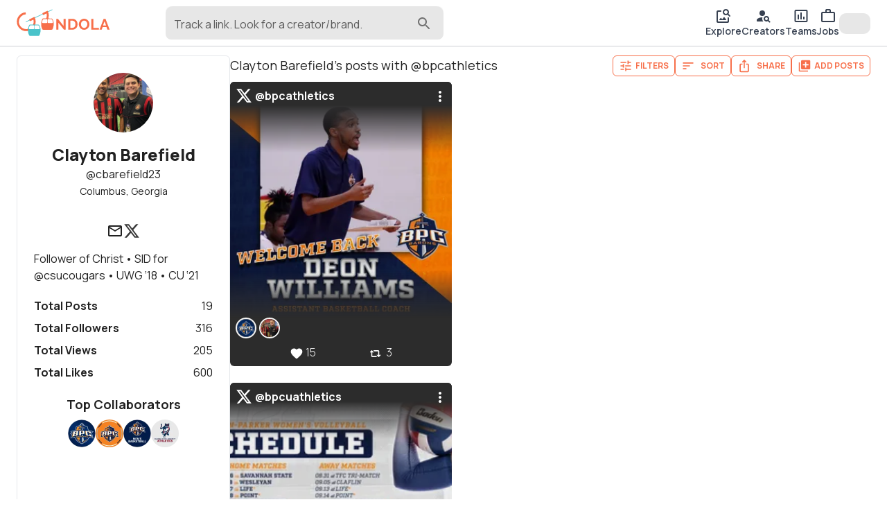

--- FILE ---
content_type: text/html; charset=utf-8
request_url: https://gondola.cc/cbarefield23?users=bpcathletics~3641
body_size: 29379
content:
<!DOCTYPE html><html lang="en"><head><meta charSet="utf-8"/><meta name="viewport" content="width=device-width"/><title>Clayton Barefield&#x27;s posts with @bpcathletics | Gondola</title><meta property="og:title" content="Clayton Barefield&#x27;s posts with @bpcathletics | Gondola"/><meta name="twitter:title" content="Clayton Barefield&#x27;s posts with @bpcathletics | Gondola"/><meta name="twitter:card" content="summary_large_image"/><meta property="og:description" content="Clayton Barefield, (aka @cbarefield23), is a sports information director based in Columbus, Georgia. With 19 posts, Clayton has over 205 views and 604 likes. Clayton has collaborated with top companies and creatives like Brewton-Parker College Athletics, BPC Game Day, Brewton-Parker Men&#x27;s Basketball, and CSUCougars. "/><meta name="twitter:description" content="Clayton Barefield, (aka @cbarefield23), is a sports information director based in Columbus, Georgia. With 19 posts, Clayton has over 205 views and 604 likes. Clayton has collaborated with top companies and creatives like Brewton-Parker College Athletics, BPC Game Day, Brewton-Parker Men&#x27;s Basketball, and CSUCougars. "/><meta name="description" content="Clayton Barefield, (aka @cbarefield23), is a sports information director based in Columbus, Georgia. With 19 posts, Clayton has over 205 views and 604 likes. Clayton has collaborated with top companies and creatives like Brewton-Parker College Athletics, BPC Game Day, Brewton-Parker Men&#x27;s Basketball, and CSUCougars. "/><meta property="og:image" content="https://img.gondola.cc/creator-cards/cbarefield23/1736876352767.jpg"/><meta name="twitter:image" content="https://img.gondola.cc/creator-cards/cbarefield23/1736876352767.jpg"/><meta property="og:url" content="https://gondola.cc/cbarefield23?users=bpcathletics~3641"/><link rel="canonical" href="https://gondola.cc/cbarefield23?users=bpcathletics~3641"/><script type="application/ld+json">{"@context":"https://schema.org","@type":"ProfilePage","mainEntity":{"@type":"Person","name":"Clayton Barefield","alternateName":"cbarefield23","url":"https://gondola.com/cbarefield23","description":"Follower of Christ • SID for @csucougars • UWG ‘18 • CU ‘21","sameAs":["https://twitter.com/c_barefield23"],"dateCreated":"2022-02-17T12:48:40.000Z","dateModified":"2025-02-07T04:06:51.000Z","image":"https://img.gondola.cc/tr:w-400,h-400,fo-auto/userAvatars/gondola/cbarefield23/fec0379e45.jpg","interactionStatistic":[{"@type":"InteractionCounter","interactionType":"https://schema.org/FollowAction","userInteractionCount":316},{"@type":"InteractionCounter","interactionType":"https://schema.org/LikeAction","userInteractionCount":600}]},"dateCreated":"2022-02-17T12:48:40.000Z","dateModified":"2025-02-07T04:06:51.000Z","image":"https://img.gondola.cc/tr:w-400,h-400,fo-auto/userAvatars/gondola/cbarefield23/fec0379e45.jpg"}</script><meta name="facebook-domain-verification" content="3c4erowb4nqjxzhk9h5wypyrrw7yo5"/><meta name="apple-itunes-app" content="app-id=1633545646"/><meta name="next-head-count" content="16"/><meta name="theme-color" content="#ffffff"/><link rel="preconnect" href="https://img.gondola.cc" crossorigin="anonymous"/><link rel="preconnect" href="https://cdn.gondola.cc" crossorigin="anonymous"/><link rel="dns-prefetch" href="https://img.gondola.cc"/><link rel="dns-prefetch" href="https://cdn.gondola.cc"/><script>
                window.dataLayer = window.dataLayer || [];
                function gtag(){dataLayer.push(arguments);}

                // Set default consent for EU
                gtag('consent', 'default', {
                  'ad_storage': 'denied',
                  'analytics_storage': 'denied',
                  'region': ['EU'],
                });

                gtag('consent', 'default', {
                  'ad_storage': 'granted',
                  'analytics_storage': 'granted',
                });
              </script><script async="" src="https://www.googletagmanager.com/gtag/js?id=G-LZY9M3SKTN"></script><script>
                    window.dataLayer = window.dataLayer || [];
                    function gtag(){dataLayer.push(arguments);}

                    gtag('js', new Date());
                    gtag('config', 'G-LZY9M3SKTN');
                </script><link rel="manifest" href="/manifest.json"/><script>
              !function(f,b,e,v,n,t,s)
              {if(f.fbq)return;n=f.fbq=function(){n.callMethod?
              n.callMethod.apply(n,arguments):n.queue.push(arguments)};
              if(!f._fbq)f._fbq=n;n.push=n;n.loaded=!0;n.version='2.0';
              n.queue=[];t=b.createElement(e);t.async=!0;
              t.src=v;s=b.getElementsByTagName(e)[0];
              s.parentNode.insertBefore(t,s)}(window, document,'script',
              'https://connect.facebook.net/en_US/fbevents.js');
              fbq('init', '1322828611456796');</script><script src="https://www.google.com/recaptcha/enterprise.js?render=6LcJpgErAAAAAHUUHvUCSG6x_2XGJEETSurzBVmL"></script><noscript><img height="1" width="1" style="display:none" src="https://www.facebook.com/tr?id=1322828611456796&amp;ev=PageView&amp;noscript=1" alt="facebook pixel"/></noscript><link rel="preload" href="https://cdn.gondola.cc/_next/static/media/4c9affa5bc8f420e-s.p.woff2" as="font" type="font/woff2" crossorigin="anonymous" data-next-font="size-adjust"/><link rel="preload" href="https://cdn.gondola.cc/_next/static/css/8d4e21d5c7a804e5.css" as="style"/><link rel="stylesheet" href="https://cdn.gondola.cc/_next/static/css/8d4e21d5c7a804e5.css" data-n-g=""/><noscript data-n-css=""></noscript><script defer="" nomodule="" src="https://cdn.gondola.cc/_next/static/chunks/polyfills-c67a75d1b6f99dc8.js"></script><script src="https://cdn.gondola.cc/_next/static/chunks/webpack-965d0a2c10c1e245.js" defer=""></script><script src="https://cdn.gondola.cc/_next/static/chunks/framework-06a91fef12f27585.js" defer=""></script><script src="https://cdn.gondola.cc/_next/static/chunks/main-dd99c161a92ee678.js" defer=""></script><script src="https://cdn.gondola.cc/_next/static/chunks/pages/_app-5854358856e69406.js" defer=""></script><script src="https://cdn.gondola.cc/_next/static/chunks/ee759108-1acc91bfc1d101d9.js" defer=""></script><script src="https://cdn.gondola.cc/_next/static/chunks/ea88be26-e6762c39a47ef218.js" defer=""></script><script src="https://cdn.gondola.cc/_next/static/chunks/4386-71018b438a5a8522.js" defer=""></script><script src="https://cdn.gondola.cc/_next/static/chunks/7557-84bca290bb45eb60.js" defer=""></script><script src="https://cdn.gondola.cc/_next/static/chunks/3934-2e101514b75f5bca.js" defer=""></script><script src="https://cdn.gondola.cc/_next/static/chunks/6992-1775a731c73f6007.js" defer=""></script><script src="https://cdn.gondola.cc/_next/static/chunks/5633-fcc905a490b4b49c.js" defer=""></script><script src="https://cdn.gondola.cc/_next/static/chunks/2389-2fec91f87d27a14e.js" defer=""></script><script src="https://cdn.gondola.cc/_next/static/chunks/4172-1cead4a69a2b5a4f.js" defer=""></script><script src="https://cdn.gondola.cc/_next/static/chunks/4865-0dd034be434ffc2b.js" defer=""></script><script src="https://cdn.gondola.cc/_next/static/chunks/3070-617f8fe62813b55b.js" defer=""></script><script src="https://cdn.gondola.cc/_next/static/chunks/1964-eb3c9e2971eea97f.js" defer=""></script><script src="https://cdn.gondola.cc/_next/static/chunks/6725-cd08441f14a382cb.js" defer=""></script><script src="https://cdn.gondola.cc/_next/static/chunks/6761-ae15fc34e7c399e5.js" defer=""></script><script src="https://cdn.gondola.cc/_next/static/chunks/9484-273db948de777fcc.js" defer=""></script><script src="https://cdn.gondola.cc/_next/static/chunks/500-7c7b125da85df2a2.js" defer=""></script><script src="https://cdn.gondola.cc/_next/static/chunks/9736-2f9b16eb9d1c1600.js" defer=""></script><script src="https://cdn.gondola.cc/_next/static/chunks/7083-fd19238abc4b34bd.js" defer=""></script><script src="https://cdn.gondola.cc/_next/static/chunks/3309-b05ec017ab751f82.js" defer=""></script><script src="https://cdn.gondola.cc/_next/static/chunks/3835-d48a7d10cef2285f.js" defer=""></script><script src="https://cdn.gondola.cc/_next/static/chunks/8574-251c88d987883af7.js" defer=""></script><script src="https://cdn.gondola.cc/_next/static/chunks/4710-129be621f921dee0.js" defer=""></script><script src="https://cdn.gondola.cc/_next/static/chunks/2985-9cd40c6753435420.js" defer=""></script><script src="https://cdn.gondola.cc/_next/static/chunks/4144-e4c9d29d0e8bb60d.js" defer=""></script><script src="https://cdn.gondola.cc/_next/static/chunks/394-7054d43ba63c7275.js" defer=""></script><script src="https://cdn.gondola.cc/_next/static/chunks/1578-b6a3174a1931aab2.js" defer=""></script><script src="https://cdn.gondola.cc/_next/static/chunks/6320-5d10692da00cca80.js" defer=""></script><script src="https://cdn.gondola.cc/_next/static/chunks/4709-347549175b2d07e9.js" defer=""></script><script src="https://cdn.gondola.cc/_next/static/chunks/pages/%5Bprofileuser%5D-3eb9a123027da4ac.js" defer=""></script><script src="https://cdn.gondola.cc/_next/static/8DJWaYHBeATQX8BIvZMei/_buildManifest.js" defer=""></script><script src="https://cdn.gondola.cc/_next/static/8DJWaYHBeATQX8BIvZMei/_ssgManifest.js" defer=""></script></head><body><div id="__next"><style data-emotion="css-global kn0spo">html{-webkit-font-smoothing:antialiased;-moz-osx-font-smoothing:grayscale;box-sizing:border-box;-webkit-text-size-adjust:100%;}*,*::before,*::after{box-sizing:inherit;}strong,b{font-weight:700;}body{margin:0;color:rgba(0, 0, 0, 0.87);font-family:inherit;font-weight:400;font-size:1rem;line-height:1.5;background-color:#fff;}@media print{body{background-color:#fff;}}body::backdrop{background-color:#fff;}</style><style>
                html {
                  font-family: '__Manrope_9e0771', '__Manrope_Fallback_9e0771';
                }
                .grecaptcha-badge {
                  visibility: hidden !important;
                }</style><div class="w-full relative flex" style="min-height:calc(100vh - 112px)"><div class="fixed w-full border-b border-lightgray px-4 md:px-6 py-2 z-50 bg-white"><div class="grid grid-cols-2 w-full"><div class="col-span-1 flex items-center"><a data-testid="logo" aria-label="gondola" href="/"><div class="max-w-[120px] md:max-w-[180px]"><svg xmlns="http://www.w3.org/2000/svg" viewBox="0 0 1688 500" class="w-full"><g><path fill="#F76F4A" d="M40.26 0h7.81v-49.47h-9.63v32.45L12.63-49.54H5.16V0h9.63v-31.75L40.26 0zm37.39 0c3.73 0 7.09-.59 10.09-1.78s5.57-2.86 7.71-5.02c2.14-2.17 3.78-4.77 4.92-7.82 1.13-3.04 1.7-6.45 1.7-10.22 0-3.39-.51-6.59-1.53-9.59s-2.56-5.62-4.61-7.85c-2.04-2.23-4.59-4-7.64-5.3-3.04-1.31-6.59-1.96-10.64-1.96h-18V0h18zM91.4-18.35c-.65 2-1.59 3.73-2.83 5.2-1.23 1.46-2.76 2.61-4.6 3.45-1.84.84-3.94 1.26-6.32 1.26h-8.37v-32.65h8.37c2.33 0 4.41.39 6.25 1.18 1.84.79 3.38 1.91 4.64 3.35 1.25 1.44 2.21 3.16 2.86 5.16.65 2 .98 4.19.98 6.56 0 2.33-.33 4.49-.98 6.49zm50.3 16.64c2.98-1.37 5.54-3.21 7.68-5.51 2.14-2.3 3.81-4.95 5.02-7.96 1.21-3 1.82-6.15 1.82-9.45 0-3.12-.59-6.18-1.75-9.21a26.494 26.494 0 00-4.88-8.09c-2.09-2.37-4.62-4.29-7.57-5.76-2.96-1.46-6.22-2.2-9.8-2.2-3.49 0-6.73.69-9.7 2.06-2.98 1.37-5.55 3.22-7.71 5.55-2.17 2.33-3.86 5-5.1 8.02a24.978 24.978 0 00-1.84 9.49c0 3.16.58 6.26 1.74 9.28 1.16 3.02 2.8 5.71 4.92 8.06 2.11 2.35 4.65 4.23 7.6 5.65 2.96 1.42 6.25 2.13 9.88 2.13 3.48 0 6.72-.69 9.69-2.06zM118.58-30.8c.62-1.98 1.54-3.75 2.75-5.31 1.21-1.55 2.72-2.81 4.54-3.76 1.81-.96 3.88-1.43 6.21-1.43 2.23 0 4.24.45 6.03 1.36 1.79.9 3.3 2.12 4.54 3.66 1.23 1.53 2.18 3.3 2.86 5.3.67 2 1.01 4.07 1.01 6.21 0 2.05-.32 4.06-.94 6.04-.63 1.97-1.56 3.75-2.79 5.33a14.16 14.16 0 01-4.54 3.81c-1.79.95-3.85 1.43-6.17 1.43-2.28 0-4.32-.47-6.11-1.4-1.79-.93-3.3-2.16-4.53-3.7-1.24-1.53-2.18-3.3-2.83-5.3-.65-2-.98-4.07-.98-6.21 0-2.04.32-4.06.95-6.03zM199.75 0v-8.44H174.5v-41.1h-9.63V0h34.88zm2.31 0h9.9l4.54-12.35h17.3L238.41 0h9.9l-18.83-49.54h-8.52L202.06 0zm16.04-19.12l7.12-19.46 6.84 19.46H218.1z" display="block" font-family="Manrope" font-size="69.771" font-weight="700" transform="matrix(3.96 0 0 3.96 695.176 372.793)"></path><path fill="none" stroke="#4AC3CA" stroke-miterlimit="10" stroke-width="2.966" d="M-60.391 27.756L60.391-27.756" display="block" transform="matrix(3.96 0 0 3.96 405.233 122.088)"></path><path fill="none" stroke="#F76F4A" stroke-miterlimit="10" stroke-width="9.167" d="M-2.429-38.241c-20.043 1.275-35.85 18.118-35.85 38.202 0 20.999 17.28 38.28 38.279 38.28 20.999 0 38.279-17.281 38.279-38.28a38.28 38.28 0 00-3.41-15.792l-19.77 9.545" display="block" transform="matrix(3.96 0 0 3.96 173.53 228.96)"></path><path fill="none" stroke="#F76F4A" stroke-miterlimit="10" stroke-width="9.167" d="M30.687 22.731c4.762-6.382 7.592-14.271 7.592-22.77a38.28 38.28 0 00-3.41-15.792l-19.77 9.545" display="block" transform="matrix(3.96 0 0 3.96 410.993 117.429)"></path><g display="block"><path fill="#4AC3CA" d="M22.403-23.39c-.885-1.356-2.444-2.163-4.095-2.177l-14.013-.07h-.267l-3.736-.021-1.181-.014h-.14l-4.397-.029-13.654-.077c-2.002-.007-3.835 1.159-4.587 2.957-2.494 5.956-3.899 11.492-4.545 16.535a53.728 53.728 0 00-.442 5.914c0 .056-.014.105 0 .161-.014.077-.014.162-.014.239-.007 1.04.014 2.044.056 3.02.021.562.056 1.117.098 1.658 0 .056 0 .113.007.162 0 .07 0 .14.014.196.745 8.66 3.491 14.94 5.261 18.199.85 1.552 2.529 2.515 4.348 2.515h38.049c2.023 0 3.841-1.18 4.572-2.999 10.037-25.068 2.227-40.732-1.334-46.169z" transform="matrix(1.00002 0 0 1.00002 -114.008 -304.762) matrix(3.96 0 0 3.96 432.315 687.536)"></path><path fill="#FFF" d="M11.809 5.696c0 1.714-1.145 3.091-2.571 3.091H-9.228c-1.25 0-2.248-1.046-2.508-2.402a3.561 3.561 0 01-.014-1.363c.464-2.508 1.208-5.879 2.241-8.871 1.011-2.894 3.371-4.776 5.991-4.797l9.279-.106 3.456-.035c.414 0 .822.119 1.166.323.035.028.084.049.119.084.407.267.737.66.962 1.138.218.464.345.984.345 1.553V5.696z" transform="matrix(1.00002 0 0 1.00002 -114.008 -304.762) matrix(3.96 0 0 3.96 381.978 632.657)"></path><path fill="#FFF" d="M9.246 8.787h-18.48c-1.412 0-2.578-1.377-2.578-3.091V-5.689c0-.906.33-1.707.829-2.276.091-.091.183-.183.274-.267.225-.183.478-.338.759-.429.028-.014.056-.021.077-.028a.588.588 0 00.084-.028c.105-.021.218-.049.337-.056.077-.014.162-.014.253-.014l12.728.141c2.613.021 4.973 1.903 5.991 4.797 1.047 2.992 1.778 6.363 2.227 8.871.365 1.932-.857 3.765-2.501 3.765z" transform="matrix(1.00002 0 0 1.00002 -114.008 -304.762) matrix(3.96 0 0 3.96 483.497 632.657)"></path></g><g display="block"><path fill="#F76F4A" d="M22.403-23.39c-.885-1.356-2.444-2.163-4.095-2.177l-14.013-.07h-.267l-3.736-.021-1.181-.014h-.14l-4.397-.029-13.654-.077c-2.002-.007-3.835 1.159-4.587 2.957-2.494 5.956-3.899 11.492-4.545 16.535a53.728 53.728 0 00-.442 5.914c0 .056-.014.105 0 .161-.014.077-.014.162-.014.239-.007 1.04.014 2.044.056 3.02.021.562.056 1.117.098 1.658 0 .056 0 .113.007.162 0 .07 0 .14.014.196.745 8.66 3.491 14.94 5.261 18.199.85 1.552 2.529 2.515 4.348 2.515h38.049c2.023 0 3.841-1.18 4.572-2.999 10.037-25.068 2.227-40.732-1.334-46.169z" transform="matrix(1.00002 0 0 1.00002 -116.012 -308.01) matrix(3.96 0 0 3.96 671.778 579.746)"></path><path fill="#FFF" d="M11.809 5.696c0 1.714-1.145 3.091-2.571 3.091H-9.228c-1.25 0-2.248-1.046-2.508-2.402a3.561 3.561 0 01-.014-1.363c.464-2.508 1.208-5.879 2.241-8.871 1.011-2.894 3.371-4.776 5.991-4.797l9.279-.106 3.456-.035c.414 0 .822.119 1.166.323.035.028.084.049.119.084.407.267.737.66.962 1.138.218.464.345.984.345 1.553V5.696z" transform="matrix(1.00002 0 0 1.00002 -116.012 -308.01) matrix(3.96 0 0 3.96 621.441 524.868)"></path><path fill="#FFF" d="M9.246 8.787h-18.48c-1.412 0-2.578-1.377-2.578-3.091V-5.689c0-.906.33-1.707.829-2.276.091-.091.183-.183.274-.267.225-.183.478-.338.759-.429.028-.014.056-.021.077-.028a.588.588 0 00.084-.028c.105-.021.218-.049.337-.056.077-.014.162-.014.253-.014l12.728.141c2.613.021 4.973 1.903 5.991 4.797 1.047 2.992 1.778 6.363 2.227 8.871.365 1.932-.857 3.765-2.501 3.765z" transform="matrix(1.00002 0 0 1.00002 -116.012 -308.01) matrix(3.96 0 0 3.96 722.96 524.868)"></path></g></g></svg></div></a><div class="lg:hidden"><button type="button" class="hover:bg-hintgray rounded-full p-2"><style data-emotion="css vubbuv">.css-vubbuv{-webkit-user-select:none;-moz-user-select:none;-ms-user-select:none;user-select:none;width:1em;height:1em;display:inline-block;fill:currentColor;-webkit-flex-shrink:0;-ms-flex-negative:0;flex-shrink:0;-webkit-transition:fill 200ms cubic-bezier(0.4, 0, 0.2, 1) 0ms;transition:fill 200ms cubic-bezier(0.4, 0, 0.2, 1) 0ms;font-size:1.5rem;}</style><svg class="MuiSvgIcon-root MuiSvgIcon-fontSizeMedium css-vubbuv" focusable="false" aria-hidden="true" viewBox="0 0 24 24" data-testid="SearchIcon"><path d="M15.5 14h-.79l-.28-.27C15.41 12.59 16 11.11 16 9.5 16 5.91 13.09 3 9.5 3S3 5.91 3 9.5 5.91 16 9.5 16c1.61 0 3.09-.59 4.23-1.57l.27.28v.79l5 4.99L20.49 19zm-6 0C7.01 14 5 11.99 5 9.5S7.01 5 9.5 5 14 7.01 14 9.5 11.99 14 9.5 14"></path></svg></button></div><div class="hidden lg:block pl-20 w-full"><div class="w-full max-w-lg"><div class="relative"><style data-emotion="css 9i3kzy">.css-9i3kzy.Mui-focused .MuiAutocomplete-clearIndicator{visibility:visible;}@media (pointer: fine){.css-9i3kzy:hover .MuiAutocomplete-clearIndicator{visibility:visible;}}.css-9i3kzy .MuiAutocomplete-tag{margin:2px;max-width:calc(100% - 4px);}.css-9i3kzy .MuiAutocomplete-inputRoot{-webkit-box-flex-wrap:wrap;-webkit-flex-wrap:wrap;-ms-flex-wrap:wrap;flex-wrap:wrap;}.MuiAutocomplete-hasPopupIcon.css-9i3kzy .MuiAutocomplete-inputRoot,.MuiAutocomplete-hasClearIcon.css-9i3kzy .MuiAutocomplete-inputRoot{padding-right:30px;}.MuiAutocomplete-hasPopupIcon.MuiAutocomplete-hasClearIcon.css-9i3kzy .MuiAutocomplete-inputRoot{padding-right:56px;}.css-9i3kzy .MuiAutocomplete-inputRoot .MuiAutocomplete-input{width:0;min-width:30px;}.css-9i3kzy .MuiInput-root{padding-bottom:1px;}.css-9i3kzy .MuiInput-root .MuiInput-input{padding:4px 4px 4px 0px;}.css-9i3kzy .MuiInput-root.MuiInputBase-sizeSmall .MuiInput-input{padding:2px 4px 3px 0;}.css-9i3kzy .MuiOutlinedInput-root{padding:9px;}.MuiAutocomplete-hasPopupIcon.css-9i3kzy .MuiOutlinedInput-root,.MuiAutocomplete-hasClearIcon.css-9i3kzy .MuiOutlinedInput-root{padding-right:39px;}.MuiAutocomplete-hasPopupIcon.MuiAutocomplete-hasClearIcon.css-9i3kzy .MuiOutlinedInput-root{padding-right:65px;}.css-9i3kzy .MuiOutlinedInput-root .MuiAutocomplete-input{padding:7.5px 4px 7.5px 6px;}.css-9i3kzy .MuiOutlinedInput-root .MuiAutocomplete-endAdornment{right:9px;}.css-9i3kzy .MuiOutlinedInput-root.MuiInputBase-sizeSmall{padding:6px;}.css-9i3kzy .MuiOutlinedInput-root.MuiInputBase-sizeSmall .MuiAutocomplete-input{padding:2.5px 4px 2.5px 6px;}.css-9i3kzy .MuiFilledInput-root{padding-top:19px;padding-left:8px;}.MuiAutocomplete-hasPopupIcon.css-9i3kzy .MuiFilledInput-root,.MuiAutocomplete-hasClearIcon.css-9i3kzy .MuiFilledInput-root{padding-right:39px;}.MuiAutocomplete-hasPopupIcon.MuiAutocomplete-hasClearIcon.css-9i3kzy .MuiFilledInput-root{padding-right:65px;}.css-9i3kzy .MuiFilledInput-root .MuiFilledInput-input{padding:7px 4px;}.css-9i3kzy .MuiFilledInput-root .MuiAutocomplete-endAdornment{right:9px;}.css-9i3kzy .MuiFilledInput-root.MuiInputBase-sizeSmall{padding-bottom:1px;}.css-9i3kzy .MuiFilledInput-root.MuiInputBase-sizeSmall .MuiFilledInput-input{padding:2.5px 4px;}.css-9i3kzy .MuiInputBase-hiddenLabel{padding-top:8px;}.css-9i3kzy .MuiAutocomplete-input{-webkit-box-flex:1;-webkit-flex-grow:1;-ms-flex-positive:1;flex-grow:1;text-overflow:ellipsis;opacity:1;}</style><div class="MuiAutocomplete-root MuiAutocomplete-hasPopupIcon mx-auto css-9i3kzy"><style data-emotion="css feqhe6">.css-feqhe6{display:-webkit-inline-box;display:-webkit-inline-flex;display:-ms-inline-flexbox;display:inline-flex;-webkit-flex-direction:column;-ms-flex-direction:column;flex-direction:column;position:relative;min-width:0;padding:0;margin:0;border:0;vertical-align:top;width:100%;}</style><div class="MuiFormControl-root MuiFormControl-fullWidth MuiTextField-root bg-hintgray rounded-lg css-feqhe6" data-testid="search-input"><style data-emotion="css 1vjbdxu">.css-1vjbdxu{display:block;transform-origin:top left;white-space:nowrap;overflow:hidden;text-overflow:ellipsis;max-width:calc(100% - 24px);position:absolute;left:0;top:0;-webkit-transform:translate(12px, 13px) scale(1);-moz-transform:translate(12px, 13px) scale(1);-ms-transform:translate(12px, 13px) scale(1);transform:translate(12px, 13px) scale(1);-webkit-transition:color 200ms cubic-bezier(0.0, 0, 0.2, 1) 0ms,-webkit-transform 200ms cubic-bezier(0.0, 0, 0.2, 1) 0ms,max-width 200ms cubic-bezier(0.0, 0, 0.2, 1) 0ms;transition:color 200ms cubic-bezier(0.0, 0, 0.2, 1) 0ms,transform 200ms cubic-bezier(0.0, 0, 0.2, 1) 0ms,max-width 200ms cubic-bezier(0.0, 0, 0.2, 1) 0ms;z-index:1;pointer-events:none;max-width:calc(100% - 48px);padding-top:2px;}</style><style data-emotion="css 1mcr41a">.css-1mcr41a{color:rgba(0, 0, 0, 0.6);font-family:inherit;font-weight:400;font-size:1rem;line-height:1.4375em;padding:0;position:relative;display:block;transform-origin:top left;white-space:nowrap;overflow:hidden;text-overflow:ellipsis;max-width:calc(100% - 24px);position:absolute;left:0;top:0;-webkit-transform:translate(12px, 13px) scale(1);-moz-transform:translate(12px, 13px) scale(1);-ms-transform:translate(12px, 13px) scale(1);transform:translate(12px, 13px) scale(1);-webkit-transition:color 200ms cubic-bezier(0.0, 0, 0.2, 1) 0ms,-webkit-transform 200ms cubic-bezier(0.0, 0, 0.2, 1) 0ms,max-width 200ms cubic-bezier(0.0, 0, 0.2, 1) 0ms;transition:color 200ms cubic-bezier(0.0, 0, 0.2, 1) 0ms,transform 200ms cubic-bezier(0.0, 0, 0.2, 1) 0ms,max-width 200ms cubic-bezier(0.0, 0, 0.2, 1) 0ms;z-index:1;pointer-events:none;max-width:calc(100% - 48px);padding-top:2px;}.css-1mcr41a.Mui-focused{color:#F76F4A;}.css-1mcr41a.Mui-disabled{color:rgba(0, 0, 0, 0.38);}.css-1mcr41a.Mui-error{color:#d32f2f;}</style><label class="MuiInputLabel-root MuiInputLabel-formControl MuiInputLabel-animated MuiInputLabel-sizeSmall MuiInputLabel-filled MuiFormLabel-root MuiFormLabel-colorPrimary css-1mcr41a" data-shrink="false" for=":R3j6b6:" id=":R3j6b6:-label">Track a link. Look for a creator/brand.</label><style data-emotion="css-global 1prfaxn">@-webkit-keyframes mui-auto-fill{from{display:block;}}@keyframes mui-auto-fill{from{display:block;}}@-webkit-keyframes mui-auto-fill-cancel{from{display:block;}}@keyframes mui-auto-fill-cancel{from{display:block;}}</style><style data-emotion="css uehqxj">.css-uehqxj{font-family:inherit;font-weight:400;font-size:1rem;line-height:1.4375em;color:rgba(0, 0, 0, 0.87);box-sizing:border-box;position:relative;cursor:text;display:-webkit-inline-box;display:-webkit-inline-flex;display:-ms-inline-flexbox;display:inline-flex;-webkit-align-items:center;-webkit-box-align:center;-ms-flex-align:center;align-items:center;width:100%;position:relative;background-color:rgba(0, 0, 0, 0.06);border-top-left-radius:10px;border-top-right-radius:10px;-webkit-transition:background-color 200ms cubic-bezier(0.0, 0, 0.2, 1) 0ms;transition:background-color 200ms cubic-bezier(0.0, 0, 0.2, 1) 0ms;padding-right:12px;}.css-uehqxj.Mui-disabled{color:rgba(0, 0, 0, 0.38);cursor:default;}.css-uehqxj:hover{background-color:rgba(0, 0, 0, 0.09);}@media (hover: none){.css-uehqxj:hover{background-color:rgba(0, 0, 0, 0.06);}}.css-uehqxj.Mui-focused{background-color:rgba(0, 0, 0, 0.06);}.css-uehqxj.Mui-disabled{background-color:rgba(0, 0, 0, 0.12);}</style><div class="MuiFilledInput-root MuiInputBase-root MuiInputBase-colorPrimary MuiInputBase-fullWidth MuiInputBase-formControl MuiInputBase-sizeSmall MuiInputBase-adornedEnd rounded-lg css-uehqxj"><style data-emotion="css 9psbyt">.css-9psbyt{font:inherit;letter-spacing:inherit;color:currentColor;padding:4px 0 5px;border:0;box-sizing:content-box;background:none;height:1.4375em;margin:0;-webkit-tap-highlight-color:transparent;display:block;min-width:0;width:100%;-webkit-animation-name:mui-auto-fill-cancel;animation-name:mui-auto-fill-cancel;-webkit-animation-duration:10ms;animation-duration:10ms;padding-top:1px;padding-top:21px;padding-right:0;padding-bottom:4px;padding-left:12px;}.css-9psbyt::-webkit-input-placeholder{color:currentColor;opacity:0.42;-webkit-transition:opacity 200ms cubic-bezier(0.4, 0, 0.2, 1) 0ms;transition:opacity 200ms cubic-bezier(0.4, 0, 0.2, 1) 0ms;}.css-9psbyt::-moz-placeholder{color:currentColor;opacity:0.42;-webkit-transition:opacity 200ms cubic-bezier(0.4, 0, 0.2, 1) 0ms;transition:opacity 200ms cubic-bezier(0.4, 0, 0.2, 1) 0ms;}.css-9psbyt:-ms-input-placeholder{color:currentColor;opacity:0.42;-webkit-transition:opacity 200ms cubic-bezier(0.4, 0, 0.2, 1) 0ms;transition:opacity 200ms cubic-bezier(0.4, 0, 0.2, 1) 0ms;}.css-9psbyt::-ms-input-placeholder{color:currentColor;opacity:0.42;-webkit-transition:opacity 200ms cubic-bezier(0.4, 0, 0.2, 1) 0ms;transition:opacity 200ms cubic-bezier(0.4, 0, 0.2, 1) 0ms;}.css-9psbyt:focus{outline:0;}.css-9psbyt:invalid{box-shadow:none;}.css-9psbyt::-webkit-search-decoration{-webkit-appearance:none;}label[data-shrink=false]+.MuiInputBase-formControl .css-9psbyt::-webkit-input-placeholder{opacity:0!important;}label[data-shrink=false]+.MuiInputBase-formControl .css-9psbyt::-moz-placeholder{opacity:0!important;}label[data-shrink=false]+.MuiInputBase-formControl .css-9psbyt:-ms-input-placeholder{opacity:0!important;}label[data-shrink=false]+.MuiInputBase-formControl .css-9psbyt::-ms-input-placeholder{opacity:0!important;}label[data-shrink=false]+.MuiInputBase-formControl .css-9psbyt:focus::-webkit-input-placeholder{opacity:0.42;}label[data-shrink=false]+.MuiInputBase-formControl .css-9psbyt:focus::-moz-placeholder{opacity:0.42;}label[data-shrink=false]+.MuiInputBase-formControl .css-9psbyt:focus:-ms-input-placeholder{opacity:0.42;}label[data-shrink=false]+.MuiInputBase-formControl .css-9psbyt:focus::-ms-input-placeholder{opacity:0.42;}.css-9psbyt.Mui-disabled{opacity:1;-webkit-text-fill-color:rgba(0, 0, 0, 0.38);}.css-9psbyt:-webkit-autofill{-webkit-animation-duration:5000s;animation-duration:5000s;-webkit-animation-name:mui-auto-fill;animation-name:mui-auto-fill;}.css-9psbyt:-webkit-autofill{border-top-left-radius:inherit;border-top-right-radius:inherit;}</style><input aria-invalid="false" autoComplete="off" id=":R3j6b6:" type="text" class="MuiFilledInput-input MuiInputBase-input MuiInputBase-inputSizeSmall MuiInputBase-inputAdornedEnd MuiAutocomplete-input MuiAutocomplete-inputFocused css-9psbyt" aria-autocomplete="list" aria-expanded="false" autoCapitalize="none" spellcheck="false" role="combobox" value=""/><div class="absolute text-mediumgray right-4 top-3"><style data-emotion="css vubbuv">.css-vubbuv{-webkit-user-select:none;-moz-user-select:none;-ms-user-select:none;user-select:none;width:1em;height:1em;display:inline-block;fill:currentColor;-webkit-flex-shrink:0;-ms-flex-negative:0;flex-shrink:0;-webkit-transition:fill 200ms cubic-bezier(0.4, 0, 0.2, 1) 0ms;transition:fill 200ms cubic-bezier(0.4, 0, 0.2, 1) 0ms;font-size:1.5rem;}</style><svg class="MuiSvgIcon-root MuiSvgIcon-fontSizeMedium css-vubbuv" focusable="false" aria-hidden="true" viewBox="0 0 24 24" data-testid="search-icon"><path d="M15.5 14h-.79l-.28-.27c1.2-1.4 1.82-3.31 1.48-5.34-.47-2.78-2.79-5-5.59-5.34-4.23-.52-7.79 3.04-7.27 7.27.34 2.8 2.56 5.12 5.34 5.59 2.03.34 3.94-.28 5.34-1.48l.27.28v.79l4.25 4.25c.41.41 1.08.41 1.49 0 .41-.41.41-1.08 0-1.49zm-6 0C7.01 14 5 11.99 5 9.5S7.01 5 9.5 5 14 7.01 14 9.5 11.99 14 9.5 14"></path></svg></div></div></div></div></div></div></div></div><div class="col-span-1 flex md:hidden justify-end items-center"><div class="flex items-center gap-1"><a class="flex flex-col justify-between text-gray-700 font-semibold whitespace-nowrap hover:bg-lightgray hover:bg-opacity-10 mr-2" href="/explore"><style data-emotion="css vubbuv">.css-vubbuv{-webkit-user-select:none;-moz-user-select:none;-ms-user-select:none;user-select:none;width:1em;height:1em;display:inline-block;fill:currentColor;-webkit-flex-shrink:0;-ms-flex-negative:0;flex-shrink:0;-webkit-transition:fill 200ms cubic-bezier(0.4, 0, 0.2, 1) 0ms;transition:fill 200ms cubic-bezier(0.4, 0, 0.2, 1) 0ms;font-size:1.5rem;}</style><svg class="MuiSvgIcon-root MuiSvgIcon-fontSizeMedium css-vubbuv" focusable="false" aria-hidden="true" viewBox="0 0 24 24" data-testid="ImageSearchRoundedIcon"><path d="M18 15v4c0 .55-.45 1-1 1H5c-.55 0-1-.45-1-1V7c0-.55.45-1 1-1h3.02c.55 0 1-.45 1-1s-.45-1-1-1H4c-1.1 0-2 .9-2 2v14c0 1.1.9 2 2 2h14c1.1 0 2-.9 2-2v-5c0-.55-.45-1-1-1s-1 .45-1 1m-2.5 3H6.52c-.42 0-.65-.48-.39-.81l1.74-2.23c.2-.25.58-.26.78-.01l1.56 1.88 2.35-3.02c.2-.26.6-.26.79.01l2.55 3.39c.25.32.01.79-.4.79m3.8-9.11c.48-.77.75-1.67.69-2.66-.13-2.15-1.84-3.97-3.97-4.2C13.3 1.73 11 3.84 11 6.5c0 2.49 2.01 4.5 4.49 4.5.88 0 1.7-.26 2.39-.7l2.41 2.41c.39.39 1.03.39 1.42 0 .39-.39.39-1.03 0-1.42zM15.5 9C14.12 9 13 7.88 13 6.5S14.12 4 15.5 4 18 5.12 18 6.5 16.88 9 15.5 9"></path></svg></a><a class="flex flex-col justify-between text-gray-700 font-semibold whitespace-nowrap hover:bg-lightgray hover:bg-opacity-10 mr-2" href="/creators"><style data-emotion="css vubbuv">.css-vubbuv{-webkit-user-select:none;-moz-user-select:none;-ms-user-select:none;user-select:none;width:1em;height:1em;display:inline-block;fill:currentColor;-webkit-flex-shrink:0;-ms-flex-negative:0;flex-shrink:0;-webkit-transition:fill 200ms cubic-bezier(0.4, 0, 0.2, 1) 0ms;transition:fill 200ms cubic-bezier(0.4, 0, 0.2, 1) 0ms;font-size:1.5rem;}</style><svg class="MuiSvgIcon-root MuiSvgIcon-fontSizeMedium css-vubbuv" focusable="false" aria-hidden="true" viewBox="0 0 24 24" data-testid="PersonSearchRoundedIcon"><circle cx="10" cy="8" r="4"></circle><path d="M10.35 14.01C7.62 13.91 2 15.27 2 18v1c0 .55.45 1 1 1h8.54c-2.47-2.76-1.23-5.89-1.19-5.99m9.08 4.01c.47-.8.7-1.77.48-2.82-.34-1.64-1.72-2.95-3.38-3.16-2.63-.34-4.85 1.87-4.5 4.5.22 1.66 1.52 3.04 3.16 3.38 1.05.22 2.02-.01 2.82-.48l1.86 1.86c.39.39 1.02.39 1.41 0 .39-.39.39-1.02 0-1.41zM16 18c-1.1 0-2-.9-2-2s.9-2 2-2 2 .9 2 2-.9 2-2 2"></path></svg></a><a class="flex flex-col justify-between text-gray-700 font-semibold whitespace-nowrap hover:bg-lightgray hover:bg-opacity-10 mr-2" href="/jobs"><style data-emotion="css vubbuv">.css-vubbuv{-webkit-user-select:none;-moz-user-select:none;-ms-user-select:none;user-select:none;width:1em;height:1em;display:inline-block;fill:currentColor;-webkit-flex-shrink:0;-ms-flex-negative:0;flex-shrink:0;-webkit-transition:fill 200ms cubic-bezier(0.4, 0, 0.2, 1) 0ms;transition:fill 200ms cubic-bezier(0.4, 0, 0.2, 1) 0ms;font-size:1.5rem;}</style><svg class="MuiSvgIcon-root MuiSvgIcon-fontSizeMedium css-vubbuv" focusable="false" aria-hidden="true" viewBox="0 0 24 24" data-testid="WorkOutlineIcon"><path fill-rule="evenodd" d="M14 6V4h-4v2zM4 8v11h16V8zm16-2c1.11 0 2 .89 2 2v11c0 1.11-.89 2-2 2H4c-1.11 0-2-.89-2-2l.01-11c0-1.11.88-2 1.99-2h4V4c0-1.11.89-2 2-2h4c1.11 0 2 .89 2 2v2z"></path></svg></a><style data-emotion="css 1spdb8w animation-c7515d">.css-1spdb8w{display:block;background-color:rgba(0, 0, 0, 0.11);height:auto;margin-top:0;margin-bottom:0;transform-origin:0 55%;-webkit-transform:scale(1, 0.60);-moz-transform:scale(1, 0.60);-ms-transform:scale(1, 0.60);transform:scale(1, 0.60);border-radius:10px/16.7px;-webkit-animation:animation-c7515d 1.5s ease-in-out 0.5s infinite;animation:animation-c7515d 1.5s ease-in-out 0.5s infinite;}.css-1spdb8w:empty:before{content:"\00a0";}@-webkit-keyframes animation-c7515d{0%{opacity:1;}50%{opacity:0.4;}100%{opacity:1;}}@keyframes animation-c7515d{0%{opacity:1;}50%{opacity:0.4;}100%{opacity:1;}}</style><span class="MuiSkeleton-root MuiSkeleton-text MuiSkeleton-pulse css-1spdb8w" style="width:45px;height:40px"></span></div></div><div class="col-span-1 hidden md:flex justify-end"><div class="flex items-center gap-4"><a class="flex flex-col justify-between text-gray-700 font-semibold whitespace-nowrap hover:bg-lightgray hover:bg-opacity-10" data-testid="explore-link" href="/explore"><style data-emotion="css vubbuv">.css-vubbuv{-webkit-user-select:none;-moz-user-select:none;-ms-user-select:none;user-select:none;width:1em;height:1em;display:inline-block;fill:currentColor;-webkit-flex-shrink:0;-ms-flex-negative:0;flex-shrink:0;-webkit-transition:fill 200ms cubic-bezier(0.4, 0, 0.2, 1) 0ms;transition:fill 200ms cubic-bezier(0.4, 0, 0.2, 1) 0ms;font-size:1.5rem;}</style><svg class="MuiSvgIcon-root MuiSvgIcon-fontSizeMedium mx-auto css-vubbuv" focusable="false" aria-hidden="true" viewBox="0 0 24 24" data-testid="ImageSearchRoundedIcon"><path d="M18 15v4c0 .55-.45 1-1 1H5c-.55 0-1-.45-1-1V7c0-.55.45-1 1-1h3.02c.55 0 1-.45 1-1s-.45-1-1-1H4c-1.1 0-2 .9-2 2v14c0 1.1.9 2 2 2h14c1.1 0 2-.9 2-2v-5c0-.55-.45-1-1-1s-1 .45-1 1m-2.5 3H6.52c-.42 0-.65-.48-.39-.81l1.74-2.23c.2-.25.58-.26.78-.01l1.56 1.88 2.35-3.02c.2-.26.6-.26.79.01l2.55 3.39c.25.32.01.79-.4.79m3.8-9.11c.48-.77.75-1.67.69-2.66-.13-2.15-1.84-3.97-3.97-4.2C13.3 1.73 11 3.84 11 6.5c0 2.49 2.01 4.5 4.49 4.5.88 0 1.7-.26 2.39-.7l2.41 2.41c.39.39 1.03.39 1.42 0 .39-.39.39-1.03 0-1.42zM15.5 9C14.12 9 13 7.88 13 6.5S14.12 4 15.5 4 18 5.12 18 6.5 16.88 9 15.5 9"></path></svg><div class="text-sm">Explore</div></a><a class="flex flex-col justify-between text-gray-700 font-semibold whitespace-nowrap hover:bg-lightgray hover:bg-opacity-10" data-testid="creators-link" href="/creators"><style data-emotion="css vubbuv">.css-vubbuv{-webkit-user-select:none;-moz-user-select:none;-ms-user-select:none;user-select:none;width:1em;height:1em;display:inline-block;fill:currentColor;-webkit-flex-shrink:0;-ms-flex-negative:0;flex-shrink:0;-webkit-transition:fill 200ms cubic-bezier(0.4, 0, 0.2, 1) 0ms;transition:fill 200ms cubic-bezier(0.4, 0, 0.2, 1) 0ms;font-size:1.5rem;}</style><svg class="MuiSvgIcon-root MuiSvgIcon-fontSizeMedium mx-auto css-vubbuv" focusable="false" aria-hidden="true" viewBox="0 0 24 24" data-testid="PersonSearchRoundedIcon"><circle cx="10" cy="8" r="4"></circle><path d="M10.35 14.01C7.62 13.91 2 15.27 2 18v1c0 .55.45 1 1 1h8.54c-2.47-2.76-1.23-5.89-1.19-5.99m9.08 4.01c.47-.8.7-1.77.48-2.82-.34-1.64-1.72-2.95-3.38-3.16-2.63-.34-4.85 1.87-4.5 4.5.22 1.66 1.52 3.04 3.16 3.38 1.05.22 2.02-.01 2.82-.48l1.86 1.86c.39.39 1.02.39 1.41 0 .39-.39.39-1.02 0-1.41zM16 18c-1.1 0-2-.9-2-2s.9-2 2-2 2 .9 2 2-.9 2-2 2"></path></svg><div class="text-sm">Creators</div></a><a class="flex flex-col justify-between text-gray-700 font-semibold whitespace-nowrap hover:bg-lightgray hover:bg-opacity-10" data-testid="teams-link" href="/teams"><style data-emotion="css vubbuv">.css-vubbuv{-webkit-user-select:none;-moz-user-select:none;-ms-user-select:none;user-select:none;width:1em;height:1em;display:inline-block;fill:currentColor;-webkit-flex-shrink:0;-ms-flex-negative:0;flex-shrink:0;-webkit-transition:fill 200ms cubic-bezier(0.4, 0, 0.2, 1) 0ms;transition:fill 200ms cubic-bezier(0.4, 0, 0.2, 1) 0ms;font-size:1.5rem;}</style><svg class="MuiSvgIcon-root MuiSvgIcon-fontSizeMedium mx-auto css-vubbuv" focusable="false" aria-hidden="true" viewBox="0 0 24 24" data-testid="InsertChartOutlinedIcon"><path d="M9 17H7v-7h2zm4 0h-2V7h2zm4 0h-2v-4h2zm2.5 2.1h-15V5h15zm0-16.1h-15c-1.1 0-2 .9-2 2v14c0 1.1.9 2 2 2h15c1.1 0 2-.9 2-2V5c0-1.1-.9-2-2-2"></path></svg><div class="text-sm">Teams</div></a><a class="flex flex-col justify-between text-gray-700 font-semibold whitespace-nowrap hover:bg-lightgray hover:bg-opacity-10" href="/jobs"><style data-emotion="css vubbuv">.css-vubbuv{-webkit-user-select:none;-moz-user-select:none;-ms-user-select:none;user-select:none;width:1em;height:1em;display:inline-block;fill:currentColor;-webkit-flex-shrink:0;-ms-flex-negative:0;flex-shrink:0;-webkit-transition:fill 200ms cubic-bezier(0.4, 0, 0.2, 1) 0ms;transition:fill 200ms cubic-bezier(0.4, 0, 0.2, 1) 0ms;font-size:1.5rem;}</style><svg class="MuiSvgIcon-root MuiSvgIcon-fontSizeMedium mx-auto css-vubbuv" focusable="false" aria-hidden="true" viewBox="0 0 24 24" data-testid="WorkOutlineIcon"><path fill-rule="evenodd" d="M14 6V4h-4v2zM4 8v11h16V8zm16-2c1.11 0 2 .89 2 2v11c0 1.11-.89 2-2 2H4c-1.11 0-2-.89-2-2l.01-11c0-1.11.88-2 1.99-2h4V4c0-1.11.89-2 2-2h4c1.11 0 2 .89 2 2v2z"></path></svg><div class="text-sm">Jobs</div></a><style data-emotion="css 1spdb8w animation-c7515d">.css-1spdb8w{display:block;background-color:rgba(0, 0, 0, 0.11);height:auto;margin-top:0;margin-bottom:0;transform-origin:0 55%;-webkit-transform:scale(1, 0.60);-moz-transform:scale(1, 0.60);-ms-transform:scale(1, 0.60);transform:scale(1, 0.60);border-radius:10px/16.7px;-webkit-animation:animation-c7515d 1.5s ease-in-out 0.5s infinite;animation:animation-c7515d 1.5s ease-in-out 0.5s infinite;}.css-1spdb8w:empty:before{content:"\00a0";}@-webkit-keyframes animation-c7515d{0%{opacity:1;}50%{opacity:0.4;}100%{opacity:1;}}@keyframes animation-c7515d{0%{opacity:1;}50%{opacity:0.4;}100%{opacity:1;}}</style><span class="MuiSkeleton-root MuiSkeleton-text MuiSkeleton-pulse css-1spdb8w" style="width:45px;height:50px"></span></div></div></div></div><div class="w-full pt-14"><div><div class="p-6 max-w-screen-2xl m-auto"><div class="flex gap-6 flex-wrap md:flex-nowrap"><div class="w-full md:pb-4 md:w-1/3 xl:w-1/4"><div class="border rounded-md text-center p-6 relative min-h-full lg:min-h-[480px] xl:min-h-[730px]"><div class="absolute top-1 right-1 place-items-center md:top-0 md:right-0"></div><div class="absolute top-2 left-2 flex items-center gap-2"><div class="text-orange"><button type="button" aria-label="save or unsave user" color="inherit" title="Save or unsave user" class="hover:bg-hintgray/50 rounded-full"></button></div></div><div class="w-1/3 m-auto"><div class="relative rounded-full bg-gradient-to-r w-fit from-[#DAA76E] to-gold undefined"><img class="rounded-full undefined" alt="Clayton Barefield" src="https://img.gondola.cc/tr:w-400,h-400,fo-auto/userAvatars/gondola/cbarefield23/fec0379e45.jpg" loading="lazy"/></div></div><div class="mt-4"><h1 class="font-extrabold text-2xl">Clayton Barefield</h1><h2>@<!-- -->cbarefield23</h2><div><a class="text-sm" href="/creators?geo=Columbus--Georgia~djg89ymuk">Columbus, Georgia</a></div><div class="flex flex-col items-center space-y-2 my-4"></div><div id="profile-social-media" class="flex flex-wrap w-full justify-center gap-6 items-center md:gap-3"><button type="button" title="contact via email"><style data-emotion="css vubbuv">.css-vubbuv{-webkit-user-select:none;-moz-user-select:none;-ms-user-select:none;user-select:none;width:1em;height:1em;display:inline-block;fill:currentColor;-webkit-flex-shrink:0;-ms-flex-negative:0;flex-shrink:0;-webkit-transition:fill 200ms cubic-bezier(0.4, 0, 0.2, 1) 0ms;transition:fill 200ms cubic-bezier(0.4, 0, 0.2, 1) 0ms;font-size:1.5rem;}</style><svg class="MuiSvgIcon-root MuiSvgIcon-fontSizeMedium css-vubbuv" focusable="false" aria-hidden="true" viewBox="0 0 24 24" data-testid="MailOutlineIcon"><path d="M20 4H4c-1.1 0-1.99.9-1.99 2L2 18c0 1.1.9 2 2 2h16c1.1 0 2-.9 2-2V6c0-1.1-.9-2-2-2m0 14H4V8l8 5 8-5zm-8-7L4 6h16z"></path></svg></button><a href="https://twitter.com/c_barefield23" title="open Twitter" target="_blank" rel="noopener noreferrer" aria-label="" class=""><style data-emotion="css vubbuv">.css-vubbuv{-webkit-user-select:none;-moz-user-select:none;-ms-user-select:none;user-select:none;width:1em;height:1em;display:inline-block;fill:currentColor;-webkit-flex-shrink:0;-ms-flex-negative:0;flex-shrink:0;-webkit-transition:fill 200ms cubic-bezier(0.4, 0, 0.2, 1) 0ms;transition:fill 200ms cubic-bezier(0.4, 0, 0.2, 1) 0ms;font-size:1.5rem;}</style><svg class="MuiSvgIcon-root MuiSvgIcon-fontSizeMedium css-vubbuv" focusable="false" aria-hidden="true" viewBox="0 0 24 24" data-testid="XIcon" style="color:#393939"><path d="M18.244 2.25h3.308l-7.227 8.26 8.502 11.24H16.17l-5.214-6.817L4.99 21.75H1.68l7.73-8.835L1.254 2.25H8.08l4.713 6.231zm-1.161 17.52h1.833L7.084 4.126H5.117z"></path></svg></a><style data-emotion="css 1e2dcm1">.css-1e2dcm1{z-index:1500;pointer-events:none;}</style><style data-emotion="css okvapm">.css-okvapm{z-index:1500;pointer-events:none;}</style></div><div class="mt-4 text-left"><h2>Follower of Christ • SID for @csucougars • UWG ‘18 • CU ‘21</h2></div><div class="mt-4"><div class="flex justify-between items-center py-1"><div class="font-bold">Total Posts</div><div class="text-right ml-2">19</div></div><div class="flex justify-between items-center py-1"><div class="font-bold">Total Followers</div><div class="text-right ml-2">316</div></div><div class="flex justify-between items-center py-1"><div class="font-bold">Total Views</div><div class="text-right ml-2">205</div></div><div class="flex justify-between items-center py-1"><div class="font-bold">Total Likes</div><div class="text-right ml-2">600</div></div></div></div><div class="mt-4"><div><h6 class="font-bold text-lg mb-2 text-center">Top Collaborators</h6><div class="flex flex-wrap justify-center items-center mb-2 gap-2"><a href="/bpcathletics"><style data-emotion="css 1mxoymj">.css-1mxoymj{position:relative;display:-webkit-box;display:-webkit-flex;display:-ms-flexbox;display:flex;-webkit-align-items:center;-webkit-box-align:center;-ms-flex-align:center;align-items:center;-webkit-box-pack:center;-ms-flex-pack:center;-webkit-justify-content:center;justify-content:center;-webkit-flex-shrink:0;-ms-flex-negative:0;flex-shrink:0;width:40px;height:40px;font-family:inherit;font-size:1.25rem;line-height:1;border-radius:50%;overflow:hidden;-webkit-user-select:none;-moz-user-select:none;-ms-user-select:none;user-select:none;}</style><div class="MuiAvatar-root MuiAvatar-circular hover:border-2 border-orange css-1mxoymj" aria-label="Brewton-Parker College Athletics"><style data-emotion="css 1hy9t21">.css-1hy9t21{width:100%;height:100%;text-align:center;object-fit:cover;color:transparent;text-indent:10000px;}</style><img alt="Brewton-Parker College Athletics" src="https://img.gondola.cc/tr:w-80,h-80,fo-auto/userAvatars/gondola/bpcathletics/5444c332f0.jpg" class="MuiAvatar-img css-1hy9t21"/></div><style data-emotion="css s9ggwg">.css-s9ggwg{z-index:1500;pointer-events:none;}.css-s9ggwg[data-popper-placement*="bottom"] .MuiTooltip-arrow{top:0;margin-top:-0.71em;}.css-s9ggwg[data-popper-placement*="bottom"] .MuiTooltip-arrow::before{transform-origin:0 100%;}.css-s9ggwg[data-popper-placement*="top"] .MuiTooltip-arrow{bottom:0;margin-bottom:-0.71em;}.css-s9ggwg[data-popper-placement*="top"] .MuiTooltip-arrow::before{transform-origin:100% 0;}.css-s9ggwg[data-popper-placement*="right"] .MuiTooltip-arrow{left:0;margin-left:-0.71em;height:1em;width:0.71em;}.css-s9ggwg[data-popper-placement*="right"] .MuiTooltip-arrow::before{transform-origin:100% 100%;}.css-s9ggwg[data-popper-placement*="left"] .MuiTooltip-arrow{right:0;margin-right:-0.71em;height:1em;width:0.71em;}.css-s9ggwg[data-popper-placement*="left"] .MuiTooltip-arrow::before{transform-origin:0 0;}</style><style data-emotion="css 1dkatbo">.css-1dkatbo{z-index:1500;pointer-events:none;}.css-1dkatbo[data-popper-placement*="bottom"] .MuiTooltip-arrow{top:0;margin-top:-0.71em;}.css-1dkatbo[data-popper-placement*="bottom"] .MuiTooltip-arrow::before{transform-origin:0 100%;}.css-1dkatbo[data-popper-placement*="top"] .MuiTooltip-arrow{bottom:0;margin-bottom:-0.71em;}.css-1dkatbo[data-popper-placement*="top"] .MuiTooltip-arrow::before{transform-origin:100% 0;}.css-1dkatbo[data-popper-placement*="right"] .MuiTooltip-arrow{left:0;margin-left:-0.71em;height:1em;width:0.71em;}.css-1dkatbo[data-popper-placement*="right"] .MuiTooltip-arrow::before{transform-origin:100% 100%;}.css-1dkatbo[data-popper-placement*="left"] .MuiTooltip-arrow{right:0;margin-right:-0.71em;height:1em;width:0.71em;}.css-1dkatbo[data-popper-placement*="left"] .MuiTooltip-arrow::before{transform-origin:0 0;}</style></a><a href="/BPC_gameday"><style data-emotion="css 1mxoymj">.css-1mxoymj{position:relative;display:-webkit-box;display:-webkit-flex;display:-ms-flexbox;display:flex;-webkit-align-items:center;-webkit-box-align:center;-ms-flex-align:center;align-items:center;-webkit-box-pack:center;-ms-flex-pack:center;-webkit-justify-content:center;justify-content:center;-webkit-flex-shrink:0;-ms-flex-negative:0;flex-shrink:0;width:40px;height:40px;font-family:inherit;font-size:1.25rem;line-height:1;border-radius:50%;overflow:hidden;-webkit-user-select:none;-moz-user-select:none;-ms-user-select:none;user-select:none;}</style><div class="MuiAvatar-root MuiAvatar-circular hover:border-2 border-orange css-1mxoymj" aria-label="BPC Game Day"><style data-emotion="css 1hy9t21">.css-1hy9t21{width:100%;height:100%;text-align:center;object-fit:cover;color:transparent;text-indent:10000px;}</style><img alt="BPC Game Day" src="https://img.gondola.cc/tr:w-80,h-80,fo-auto/userAvatars/gondola/bpc_gameday/27662f4c50.jpg" class="MuiAvatar-img css-1hy9t21"/></div><style data-emotion="css s9ggwg">.css-s9ggwg{z-index:1500;pointer-events:none;}.css-s9ggwg[data-popper-placement*="bottom"] .MuiTooltip-arrow{top:0;margin-top:-0.71em;}.css-s9ggwg[data-popper-placement*="bottom"] .MuiTooltip-arrow::before{transform-origin:0 100%;}.css-s9ggwg[data-popper-placement*="top"] .MuiTooltip-arrow{bottom:0;margin-bottom:-0.71em;}.css-s9ggwg[data-popper-placement*="top"] .MuiTooltip-arrow::before{transform-origin:100% 0;}.css-s9ggwg[data-popper-placement*="right"] .MuiTooltip-arrow{left:0;margin-left:-0.71em;height:1em;width:0.71em;}.css-s9ggwg[data-popper-placement*="right"] .MuiTooltip-arrow::before{transform-origin:100% 100%;}.css-s9ggwg[data-popper-placement*="left"] .MuiTooltip-arrow{right:0;margin-right:-0.71em;height:1em;width:0.71em;}.css-s9ggwg[data-popper-placement*="left"] .MuiTooltip-arrow::before{transform-origin:0 0;}</style><style data-emotion="css 1dkatbo">.css-1dkatbo{z-index:1500;pointer-events:none;}.css-1dkatbo[data-popper-placement*="bottom"] .MuiTooltip-arrow{top:0;margin-top:-0.71em;}.css-1dkatbo[data-popper-placement*="bottom"] .MuiTooltip-arrow::before{transform-origin:0 100%;}.css-1dkatbo[data-popper-placement*="top"] .MuiTooltip-arrow{bottom:0;margin-bottom:-0.71em;}.css-1dkatbo[data-popper-placement*="top"] .MuiTooltip-arrow::before{transform-origin:100% 0;}.css-1dkatbo[data-popper-placement*="right"] .MuiTooltip-arrow{left:0;margin-left:-0.71em;height:1em;width:0.71em;}.css-1dkatbo[data-popper-placement*="right"] .MuiTooltip-arrow::before{transform-origin:100% 100%;}.css-1dkatbo[data-popper-placement*="left"] .MuiTooltip-arrow{right:0;margin-right:-0.71em;height:1em;width:0.71em;}.css-1dkatbo[data-popper-placement*="left"] .MuiTooltip-arrow::before{transform-origin:0 0;}</style></a><a href="/BPC_MBK"><style data-emotion="css 1mxoymj">.css-1mxoymj{position:relative;display:-webkit-box;display:-webkit-flex;display:-ms-flexbox;display:flex;-webkit-align-items:center;-webkit-box-align:center;-ms-flex-align:center;align-items:center;-webkit-box-pack:center;-ms-flex-pack:center;-webkit-justify-content:center;justify-content:center;-webkit-flex-shrink:0;-ms-flex-negative:0;flex-shrink:0;width:40px;height:40px;font-family:inherit;font-size:1.25rem;line-height:1;border-radius:50%;overflow:hidden;-webkit-user-select:none;-moz-user-select:none;-ms-user-select:none;user-select:none;}</style><div class="MuiAvatar-root MuiAvatar-circular hover:border-2 border-orange css-1mxoymj" aria-label="Brewton-Parker Men&#x27;s Basketball"><style data-emotion="css 1hy9t21">.css-1hy9t21{width:100%;height:100%;text-align:center;object-fit:cover;color:transparent;text-indent:10000px;}</style><img alt="Brewton-Parker Men&#x27;s Basketball" src="https://img.gondola.cc/tr:w-80,h-80,fo-auto/userAvatars/gondola/bpc_mbk/bbfeff3955.jpg" class="MuiAvatar-img css-1hy9t21"/></div><style data-emotion="css s9ggwg">.css-s9ggwg{z-index:1500;pointer-events:none;}.css-s9ggwg[data-popper-placement*="bottom"] .MuiTooltip-arrow{top:0;margin-top:-0.71em;}.css-s9ggwg[data-popper-placement*="bottom"] .MuiTooltip-arrow::before{transform-origin:0 100%;}.css-s9ggwg[data-popper-placement*="top"] .MuiTooltip-arrow{bottom:0;margin-bottom:-0.71em;}.css-s9ggwg[data-popper-placement*="top"] .MuiTooltip-arrow::before{transform-origin:100% 0;}.css-s9ggwg[data-popper-placement*="right"] .MuiTooltip-arrow{left:0;margin-left:-0.71em;height:1em;width:0.71em;}.css-s9ggwg[data-popper-placement*="right"] .MuiTooltip-arrow::before{transform-origin:100% 100%;}.css-s9ggwg[data-popper-placement*="left"] .MuiTooltip-arrow{right:0;margin-right:-0.71em;height:1em;width:0.71em;}.css-s9ggwg[data-popper-placement*="left"] .MuiTooltip-arrow::before{transform-origin:0 0;}</style><style data-emotion="css 1dkatbo">.css-1dkatbo{z-index:1500;pointer-events:none;}.css-1dkatbo[data-popper-placement*="bottom"] .MuiTooltip-arrow{top:0;margin-top:-0.71em;}.css-1dkatbo[data-popper-placement*="bottom"] .MuiTooltip-arrow::before{transform-origin:0 100%;}.css-1dkatbo[data-popper-placement*="top"] .MuiTooltip-arrow{bottom:0;margin-bottom:-0.71em;}.css-1dkatbo[data-popper-placement*="top"] .MuiTooltip-arrow::before{transform-origin:100% 0;}.css-1dkatbo[data-popper-placement*="right"] .MuiTooltip-arrow{left:0;margin-left:-0.71em;height:1em;width:0.71em;}.css-1dkatbo[data-popper-placement*="right"] .MuiTooltip-arrow::before{transform-origin:100% 100%;}.css-1dkatbo[data-popper-placement*="left"] .MuiTooltip-arrow{right:0;margin-right:-0.71em;height:1em;width:0.71em;}.css-1dkatbo[data-popper-placement*="left"] .MuiTooltip-arrow::before{transform-origin:0 0;}</style></a><a href="/CSUCougars"><style data-emotion="css 1mxoymj">.css-1mxoymj{position:relative;display:-webkit-box;display:-webkit-flex;display:-ms-flexbox;display:flex;-webkit-align-items:center;-webkit-box-align:center;-ms-flex-align:center;align-items:center;-webkit-box-pack:center;-ms-flex-pack:center;-webkit-justify-content:center;justify-content:center;-webkit-flex-shrink:0;-ms-flex-negative:0;flex-shrink:0;width:40px;height:40px;font-family:inherit;font-size:1.25rem;line-height:1;border-radius:50%;overflow:hidden;-webkit-user-select:none;-moz-user-select:none;-ms-user-select:none;user-select:none;}</style><div class="MuiAvatar-root MuiAvatar-circular hover:border-2 border-orange css-1mxoymj" aria-label="CSUCougars"><style data-emotion="css 1hy9t21">.css-1hy9t21{width:100%;height:100%;text-align:center;object-fit:cover;color:transparent;text-indent:10000px;}</style><img alt="CSUCougars" src="https://img.gondola.cc/tr:w-80,h-80,fo-auto/userAvatars/gondola/csucougars/b73aeaa171.jpg" class="MuiAvatar-img css-1hy9t21"/></div><style data-emotion="css s9ggwg">.css-s9ggwg{z-index:1500;pointer-events:none;}.css-s9ggwg[data-popper-placement*="bottom"] .MuiTooltip-arrow{top:0;margin-top:-0.71em;}.css-s9ggwg[data-popper-placement*="bottom"] .MuiTooltip-arrow::before{transform-origin:0 100%;}.css-s9ggwg[data-popper-placement*="top"] .MuiTooltip-arrow{bottom:0;margin-bottom:-0.71em;}.css-s9ggwg[data-popper-placement*="top"] .MuiTooltip-arrow::before{transform-origin:100% 0;}.css-s9ggwg[data-popper-placement*="right"] .MuiTooltip-arrow{left:0;margin-left:-0.71em;height:1em;width:0.71em;}.css-s9ggwg[data-popper-placement*="right"] .MuiTooltip-arrow::before{transform-origin:100% 100%;}.css-s9ggwg[data-popper-placement*="left"] .MuiTooltip-arrow{right:0;margin-right:-0.71em;height:1em;width:0.71em;}.css-s9ggwg[data-popper-placement*="left"] .MuiTooltip-arrow::before{transform-origin:0 0;}</style><style data-emotion="css 1dkatbo">.css-1dkatbo{z-index:1500;pointer-events:none;}.css-1dkatbo[data-popper-placement*="bottom"] .MuiTooltip-arrow{top:0;margin-top:-0.71em;}.css-1dkatbo[data-popper-placement*="bottom"] .MuiTooltip-arrow::before{transform-origin:0 100%;}.css-1dkatbo[data-popper-placement*="top"] .MuiTooltip-arrow{bottom:0;margin-bottom:-0.71em;}.css-1dkatbo[data-popper-placement*="top"] .MuiTooltip-arrow::before{transform-origin:100% 0;}.css-1dkatbo[data-popper-placement*="right"] .MuiTooltip-arrow{left:0;margin-left:-0.71em;height:1em;width:0.71em;}.css-1dkatbo[data-popper-placement*="right"] .MuiTooltip-arrow::before{transform-origin:100% 100%;}.css-1dkatbo[data-popper-placement*="left"] .MuiTooltip-arrow{right:0;margin-right:-0.71em;height:1em;width:0.71em;}.css-1dkatbo[data-popper-placement*="left"] .MuiTooltip-arrow::before{transform-origin:0 0;}</style></a></div></div></div><div class="mt-4"></div></div></div><div class="w-full md:w-2/3 xl:w-3/4 pb-4"><div class="hidden xl:flex"></div><div><style data-emotion="css a0y2e3">.css-a0y2e3{height:0;overflow:hidden;-webkit-transition:height 300ms cubic-bezier(0.4, 0, 0.2, 1) 0ms;transition:height 300ms cubic-bezier(0.4, 0, 0.2, 1) 0ms;visibility:hidden;}</style><div class="MuiCollapse-root MuiCollapse-vertical MuiCollapse-hidden css-a0y2e3" style="min-height:0px"><style data-emotion="css hboir5">.css-hboir5{display:-webkit-box;display:-webkit-flex;display:-ms-flexbox;display:flex;width:100%;}</style><div class="MuiCollapse-wrapper MuiCollapse-vertical css-hboir5"><style data-emotion="css 8atqhb">.css-8atqhb{width:100%;}</style><div class="MuiCollapse-wrapperInner MuiCollapse-vertical css-8atqhb"><div class="m-auto text-center"><p class="mb-2">NEW! Organize your posts into projects! With projects you can highlight your best work, or group posts by theme. You can use any of the filters to get started, or start with some of these:</p><div class="mb-2 space-x-3"><style data-emotion="css 1ncp4xw">.css-1ncp4xw{max-width:100%;font-family:inherit;font-size:0.8125rem;display:-webkit-inline-box;display:-webkit-inline-flex;display:-ms-inline-flexbox;display:inline-flex;-webkit-align-items:center;-webkit-box-align:center;-ms-flex-align:center;align-items:center;-webkit-box-pack:center;-ms-flex-pack:center;-webkit-justify-content:center;justify-content:center;height:32px;color:#fff;background-color:#F76F4A;border-radius:16px;white-space:nowrap;-webkit-transition:background-color 300ms cubic-bezier(0.4, 0, 0.2, 1) 0ms,box-shadow 300ms cubic-bezier(0.4, 0, 0.2, 1) 0ms;transition:background-color 300ms cubic-bezier(0.4, 0, 0.2, 1) 0ms,box-shadow 300ms cubic-bezier(0.4, 0, 0.2, 1) 0ms;cursor:default;outline:0;-webkit-text-decoration:none;text-decoration:none;border:0;padding:0;vertical-align:middle;box-sizing:border-box;-webkit-user-select:none;-moz-user-select:none;-ms-user-select:none;user-select:none;-webkit-tap-highlight-color:transparent;cursor:pointer;}.css-1ncp4xw.Mui-disabled{opacity:0.38;pointer-events:none;}.css-1ncp4xw .MuiChip-avatar{margin-left:5px;margin-right:-6px;width:24px;height:24px;color:#616161;font-size:0.75rem;}.css-1ncp4xw .MuiChip-avatarColorPrimary{color:#fff;background-color:#A43313;}.css-1ncp4xw .MuiChip-avatarColorSecondary{color:rgba(0, 0, 0, 0.87);background-color:#0E8C8D;}.css-1ncp4xw .MuiChip-avatarSmall{margin-left:4px;margin-right:-4px;width:18px;height:18px;font-size:0.625rem;}.css-1ncp4xw .MuiChip-icon{color:inherit;margin-left:5px;margin-right:-6px;}.css-1ncp4xw .MuiChip-deleteIcon{-webkit-tap-highlight-color:transparent;color:rgba(255, 255, 255, 0.7);font-size:22px;cursor:pointer;margin:0 5px 0 -6px;}.css-1ncp4xw .MuiChip-deleteIcon:hover{color:rgba(0, 0, 0, 0.4);}.css-1ncp4xw .MuiChip-deleteIcon:hover,.css-1ncp4xw .MuiChip-deleteIcon:active{color:#fff;}.css-1ncp4xw:hover{background-color:rgba(0, 0, 0, 0.12);}.css-1ncp4xw.Mui-focusVisible{background-color:rgba(0, 0, 0, 0.2);}.css-1ncp4xw:active{box-shadow:0px 2px 1px -1px rgba(0,0,0,0.2),0px 1px 1px 0px rgba(0,0,0,0.14),0px 1px 3px 0px rgba(0,0,0,0.12);}.css-1ncp4xw:hover,.css-1ncp4xw.Mui-focusVisible{background-color:#A43313;}</style><style data-emotion="css atjljh">.css-atjljh{display:-webkit-inline-box;display:-webkit-inline-flex;display:-ms-inline-flexbox;display:inline-flex;-webkit-align-items:center;-webkit-box-align:center;-ms-flex-align:center;align-items:center;-webkit-box-pack:center;-ms-flex-pack:center;-webkit-justify-content:center;justify-content:center;position:relative;box-sizing:border-box;-webkit-tap-highlight-color:transparent;background-color:transparent;outline:0;border:0;margin:0;border-radius:0;padding:0;cursor:pointer;-webkit-user-select:none;-moz-user-select:none;-ms-user-select:none;user-select:none;vertical-align:middle;-moz-appearance:none;-webkit-appearance:none;-webkit-text-decoration:none;text-decoration:none;color:inherit;max-width:100%;font-family:inherit;font-size:0.8125rem;display:-webkit-inline-box;display:-webkit-inline-flex;display:-ms-inline-flexbox;display:inline-flex;-webkit-align-items:center;-webkit-box-align:center;-ms-flex-align:center;align-items:center;-webkit-box-pack:center;-ms-flex-pack:center;-webkit-justify-content:center;justify-content:center;height:32px;color:#fff;background-color:#F76F4A;border-radius:16px;white-space:nowrap;-webkit-transition:background-color 300ms cubic-bezier(0.4, 0, 0.2, 1) 0ms,box-shadow 300ms cubic-bezier(0.4, 0, 0.2, 1) 0ms;transition:background-color 300ms cubic-bezier(0.4, 0, 0.2, 1) 0ms,box-shadow 300ms cubic-bezier(0.4, 0, 0.2, 1) 0ms;cursor:default;outline:0;-webkit-text-decoration:none;text-decoration:none;border:0;padding:0;vertical-align:middle;box-sizing:border-box;-webkit-user-select:none;-moz-user-select:none;-ms-user-select:none;user-select:none;-webkit-tap-highlight-color:transparent;cursor:pointer;}.css-atjljh::-moz-focus-inner{border-style:none;}.css-atjljh.Mui-disabled{pointer-events:none;cursor:default;}@media print{.css-atjljh{-webkit-print-color-adjust:exact;color-adjust:exact;}}.css-atjljh.Mui-disabled{opacity:0.38;pointer-events:none;}.css-atjljh .MuiChip-avatar{margin-left:5px;margin-right:-6px;width:24px;height:24px;color:#616161;font-size:0.75rem;}.css-atjljh .MuiChip-avatarColorPrimary{color:#fff;background-color:#A43313;}.css-atjljh .MuiChip-avatarColorSecondary{color:rgba(0, 0, 0, 0.87);background-color:#0E8C8D;}.css-atjljh .MuiChip-avatarSmall{margin-left:4px;margin-right:-4px;width:18px;height:18px;font-size:0.625rem;}.css-atjljh .MuiChip-icon{color:inherit;margin-left:5px;margin-right:-6px;}.css-atjljh .MuiChip-deleteIcon{-webkit-tap-highlight-color:transparent;color:rgba(255, 255, 255, 0.7);font-size:22px;cursor:pointer;margin:0 5px 0 -6px;}.css-atjljh .MuiChip-deleteIcon:hover{color:rgba(0, 0, 0, 0.4);}.css-atjljh .MuiChip-deleteIcon:hover,.css-atjljh .MuiChip-deleteIcon:active{color:#fff;}.css-atjljh:hover{background-color:rgba(0, 0, 0, 0.12);}.css-atjljh.Mui-focusVisible{background-color:rgba(0, 0, 0, 0.2);}.css-atjljh:active{box-shadow:0px 2px 1px -1px rgba(0,0,0,0.2),0px 1px 1px 0px rgba(0,0,0,0.14),0px 1px 3px 0px rgba(0,0,0,0.12);}.css-atjljh:hover,.css-atjljh.Mui-focusVisible{background-color:#A43313;}</style><div class="MuiButtonBase-root MuiChip-root MuiChip-filled MuiChip-sizeMedium MuiChip-colorPrimary MuiChip-clickable MuiChip-clickableColorPrimary MuiChip-filledPrimary css-atjljh" tabindex="0" role="button"><style data-emotion="css 9iedg7">.css-9iedg7{overflow:hidden;text-overflow:ellipsis;padding-left:12px;padding-right:12px;white-space:nowrap;}</style><span class="MuiChip-label MuiChip-labelMedium css-9iedg7">Make a new project</span></div></div></div></div></div></div><style data-emotion="css a0y2e3">.css-a0y2e3{height:0;overflow:hidden;-webkit-transition:height 300ms cubic-bezier(0.4, 0, 0.2, 1) 0ms;transition:height 300ms cubic-bezier(0.4, 0, 0.2, 1) 0ms;visibility:hidden;}</style><div class="MuiCollapse-root MuiCollapse-vertical MuiCollapse-hidden css-a0y2e3" style="min-height:0px"><style data-emotion="css hboir5">.css-hboir5{display:-webkit-box;display:-webkit-flex;display:-ms-flexbox;display:flex;width:100%;}</style><div class="MuiCollapse-wrapper MuiCollapse-vertical css-hboir5"><style data-emotion="css 8atqhb">.css-8atqhb{width:100%;}</style><div class="MuiCollapse-wrapperInner MuiCollapse-vertical css-8atqhb"><div class="mb-2"><div class="flex flex-wrap"><div class="w-full grid grid-cols-2 md:grid-cols-3 lg:grid-cols-4 gap-2"><div class="col-span-2 md:col-span-1 flex"><div class="w-full"><div><style data-emotion="css io6do9 animation-c7515d">.css-io6do9{display:block;background-color:rgba(0, 0, 0, 0.11);height:1.2em;-webkit-animation:animation-c7515d 1.5s ease-in-out 0.5s infinite;animation:animation-c7515d 1.5s ease-in-out 0.5s infinite;}@-webkit-keyframes animation-c7515d{0%{opacity:1;}50%{opacity:0.4;}100%{opacity:1;}}@keyframes animation-c7515d{0%{opacity:1;}50%{opacity:0.4;}100%{opacity:1;}}</style><span class="MuiSkeleton-root MuiSkeleton-rectangular MuiSkeleton-pulse css-io6do9" style="width:300px;height:30px"></span></div></div></div><div class="col-span-2 flex"><div class="w-full"><style data-emotion="css 9i3kzy">.css-9i3kzy.Mui-focused .MuiAutocomplete-clearIndicator{visibility:visible;}@media (pointer: fine){.css-9i3kzy:hover .MuiAutocomplete-clearIndicator{visibility:visible;}}.css-9i3kzy .MuiAutocomplete-tag{margin:2px;max-width:calc(100% - 4px);}.css-9i3kzy .MuiAutocomplete-inputRoot{-webkit-box-flex-wrap:wrap;-webkit-flex-wrap:wrap;-ms-flex-wrap:wrap;flex-wrap:wrap;}.MuiAutocomplete-hasPopupIcon.css-9i3kzy .MuiAutocomplete-inputRoot,.MuiAutocomplete-hasClearIcon.css-9i3kzy .MuiAutocomplete-inputRoot{padding-right:30px;}.MuiAutocomplete-hasPopupIcon.MuiAutocomplete-hasClearIcon.css-9i3kzy .MuiAutocomplete-inputRoot{padding-right:56px;}.css-9i3kzy .MuiAutocomplete-inputRoot .MuiAutocomplete-input{width:0;min-width:30px;}.css-9i3kzy .MuiInput-root{padding-bottom:1px;}.css-9i3kzy .MuiInput-root .MuiInput-input{padding:4px 4px 4px 0px;}.css-9i3kzy .MuiInput-root.MuiInputBase-sizeSmall .MuiInput-input{padding:2px 4px 3px 0;}.css-9i3kzy .MuiOutlinedInput-root{padding:9px;}.MuiAutocomplete-hasPopupIcon.css-9i3kzy .MuiOutlinedInput-root,.MuiAutocomplete-hasClearIcon.css-9i3kzy .MuiOutlinedInput-root{padding-right:39px;}.MuiAutocomplete-hasPopupIcon.MuiAutocomplete-hasClearIcon.css-9i3kzy .MuiOutlinedInput-root{padding-right:65px;}.css-9i3kzy .MuiOutlinedInput-root .MuiAutocomplete-input{padding:7.5px 4px 7.5px 6px;}.css-9i3kzy .MuiOutlinedInput-root .MuiAutocomplete-endAdornment{right:9px;}.css-9i3kzy .MuiOutlinedInput-root.MuiInputBase-sizeSmall{padding:6px;}.css-9i3kzy .MuiOutlinedInput-root.MuiInputBase-sizeSmall .MuiAutocomplete-input{padding:2.5px 4px 2.5px 6px;}.css-9i3kzy .MuiFilledInput-root{padding-top:19px;padding-left:8px;}.MuiAutocomplete-hasPopupIcon.css-9i3kzy .MuiFilledInput-root,.MuiAutocomplete-hasClearIcon.css-9i3kzy .MuiFilledInput-root{padding-right:39px;}.MuiAutocomplete-hasPopupIcon.MuiAutocomplete-hasClearIcon.css-9i3kzy .MuiFilledInput-root{padding-right:65px;}.css-9i3kzy .MuiFilledInput-root .MuiFilledInput-input{padding:7px 4px;}.css-9i3kzy .MuiFilledInput-root .MuiAutocomplete-endAdornment{right:9px;}.css-9i3kzy .MuiFilledInput-root.MuiInputBase-sizeSmall{padding-bottom:1px;}.css-9i3kzy .MuiFilledInput-root.MuiInputBase-sizeSmall .MuiFilledInput-input{padding:2.5px 4px;}.css-9i3kzy .MuiInputBase-hiddenLabel{padding-top:8px;}.css-9i3kzy .MuiAutocomplete-input{-webkit-box-flex:1;-webkit-flex-grow:1;-ms-flex-positive:1;flex-grow:1;text-overflow:ellipsis;opacity:1;}</style><div class="MuiAutocomplete-root MuiAutocomplete-hasClearIcon mx-auto css-9i3kzy"><style data-emotion="css feqhe6">.css-feqhe6{display:-webkit-inline-box;display:-webkit-inline-flex;display:-ms-inline-flexbox;display:inline-flex;-webkit-flex-direction:column;-ms-flex-direction:column;flex-direction:column;position:relative;min-width:0;padding:0;margin:0;border:0;vertical-align:top;width:100%;}</style><div class="MuiFormControl-root MuiFormControl-fullWidth MuiTextField-root css-feqhe6"><style data-emotion="css-global 1prfaxn">@-webkit-keyframes mui-auto-fill{from{display:block;}}@keyframes mui-auto-fill{from{display:block;}}@-webkit-keyframes mui-auto-fill-cancel{from{display:block;}}@keyframes mui-auto-fill-cancel{from{display:block;}}</style><style data-emotion="css 1hpc51p">.css-1hpc51p{font-family:inherit;font-weight:400;font-size:1rem;line-height:1.4375em;color:rgba(0, 0, 0, 0.87);box-sizing:border-box;position:relative;cursor:text;display:-webkit-inline-box;display:-webkit-inline-flex;display:-ms-inline-flexbox;display:inline-flex;-webkit-align-items:center;-webkit-box-align:center;-ms-flex-align:center;align-items:center;width:100%;position:relative;border-radius:10px;padding-left:14px;padding-right:14px;}.css-1hpc51p.Mui-disabled{color:rgba(0, 0, 0, 0.38);cursor:default;}.css-1hpc51p:hover .MuiOutlinedInput-notchedOutline{border-color:rgba(0, 0, 0, 0.87);}@media (hover: none){.css-1hpc51p:hover .MuiOutlinedInput-notchedOutline{border-color:rgba(0, 0, 0, 0.23);}}.css-1hpc51p.Mui-focused .MuiOutlinedInput-notchedOutline{border-color:#F76F4A;border-width:2px;}.css-1hpc51p.Mui-error .MuiOutlinedInput-notchedOutline{border-color:#d32f2f;}.css-1hpc51p.Mui-disabled .MuiOutlinedInput-notchedOutline{border-color:rgba(0, 0, 0, 0.26);}</style><div class="MuiOutlinedInput-root MuiInputBase-root MuiInputBase-colorPrimary MuiInputBase-fullWidth MuiInputBase-formControl MuiInputBase-sizeSmall MuiInputBase-adornedStart MuiInputBase-adornedEnd MuiAutocomplete-inputRoot css-1hpc51p"><style data-emotion="css ku31xv">.css-ku31xv{max-width:100%;font-family:inherit;font-size:0.8125rem;display:-webkit-inline-box;display:-webkit-inline-flex;display:-ms-inline-flexbox;display:inline-flex;-webkit-align-items:center;-webkit-box-align:center;-ms-flex-align:center;align-items:center;-webkit-box-pack:center;-ms-flex-pack:center;-webkit-justify-content:center;justify-content:center;height:24px;color:rgba(0, 0, 0, 0.87);background-color:rgba(0, 0, 0, 0.08);border-radius:16px;white-space:nowrap;-webkit-transition:background-color 300ms cubic-bezier(0.4, 0, 0.2, 1) 0ms,box-shadow 300ms cubic-bezier(0.4, 0, 0.2, 1) 0ms;transition:background-color 300ms cubic-bezier(0.4, 0, 0.2, 1) 0ms,box-shadow 300ms cubic-bezier(0.4, 0, 0.2, 1) 0ms;cursor:default;outline:0;-webkit-text-decoration:none;text-decoration:none;border:0;padding:0;vertical-align:middle;box-sizing:border-box;}.css-ku31xv.Mui-disabled{opacity:0.38;pointer-events:none;}.css-ku31xv .MuiChip-avatar{margin-left:5px;margin-right:-6px;width:24px;height:24px;color:#616161;font-size:0.75rem;}.css-ku31xv .MuiChip-avatarColorPrimary{color:#fff;background-color:#A43313;}.css-ku31xv .MuiChip-avatarColorSecondary{color:rgba(0, 0, 0, 0.87);background-color:#0E8C8D;}.css-ku31xv .MuiChip-avatarSmall{margin-left:4px;margin-right:-4px;width:18px;height:18px;font-size:0.625rem;}.css-ku31xv .MuiChip-icon{color:#616161;margin-left:4px;margin-right:-4px;font-size:18px;}.css-ku31xv .MuiChip-deleteIcon{-webkit-tap-highlight-color:transparent;color:rgba(0, 0, 0, 0.26);font-size:16px;cursor:pointer;margin:0 5px 0 -6px;margin-right:4px;margin-left:-4px;}.css-ku31xv .MuiChip-deleteIcon:hover{color:rgba(0, 0, 0, 0.4);}.css-ku31xv.Mui-focusVisible{background-color:rgba(0, 0, 0, 0.2);}</style><style data-emotion="css sb6kn4">.css-sb6kn4{display:-webkit-inline-box;display:-webkit-inline-flex;display:-ms-inline-flexbox;display:inline-flex;-webkit-align-items:center;-webkit-box-align:center;-ms-flex-align:center;align-items:center;-webkit-box-pack:center;-ms-flex-pack:center;-webkit-justify-content:center;justify-content:center;position:relative;box-sizing:border-box;-webkit-tap-highlight-color:transparent;background-color:transparent;outline:0;border:0;margin:0;border-radius:0;padding:0;cursor:pointer;-webkit-user-select:none;-moz-user-select:none;-ms-user-select:none;user-select:none;vertical-align:middle;-moz-appearance:none;-webkit-appearance:none;-webkit-text-decoration:none;text-decoration:none;color:inherit;max-width:100%;font-family:inherit;font-size:0.8125rem;display:-webkit-inline-box;display:-webkit-inline-flex;display:-ms-inline-flexbox;display:inline-flex;-webkit-align-items:center;-webkit-box-align:center;-ms-flex-align:center;align-items:center;-webkit-box-pack:center;-ms-flex-pack:center;-webkit-justify-content:center;justify-content:center;height:24px;color:rgba(0, 0, 0, 0.87);background-color:rgba(0, 0, 0, 0.08);border-radius:16px;white-space:nowrap;-webkit-transition:background-color 300ms cubic-bezier(0.4, 0, 0.2, 1) 0ms,box-shadow 300ms cubic-bezier(0.4, 0, 0.2, 1) 0ms;transition:background-color 300ms cubic-bezier(0.4, 0, 0.2, 1) 0ms,box-shadow 300ms cubic-bezier(0.4, 0, 0.2, 1) 0ms;cursor:default;outline:0;-webkit-text-decoration:none;text-decoration:none;border:0;padding:0;vertical-align:middle;box-sizing:border-box;}.css-sb6kn4::-moz-focus-inner{border-style:none;}.css-sb6kn4.Mui-disabled{pointer-events:none;cursor:default;}@media print{.css-sb6kn4{-webkit-print-color-adjust:exact;color-adjust:exact;}}.css-sb6kn4.Mui-disabled{opacity:0.38;pointer-events:none;}.css-sb6kn4 .MuiChip-avatar{margin-left:5px;margin-right:-6px;width:24px;height:24px;color:#616161;font-size:0.75rem;}.css-sb6kn4 .MuiChip-avatarColorPrimary{color:#fff;background-color:#A43313;}.css-sb6kn4 .MuiChip-avatarColorSecondary{color:rgba(0, 0, 0, 0.87);background-color:#0E8C8D;}.css-sb6kn4 .MuiChip-avatarSmall{margin-left:4px;margin-right:-4px;width:18px;height:18px;font-size:0.625rem;}.css-sb6kn4 .MuiChip-icon{color:#616161;margin-left:4px;margin-right:-4px;font-size:18px;}.css-sb6kn4 .MuiChip-deleteIcon{-webkit-tap-highlight-color:transparent;color:rgba(0, 0, 0, 0.26);font-size:16px;cursor:pointer;margin:0 5px 0 -6px;margin-right:4px;margin-left:-4px;}.css-sb6kn4 .MuiChip-deleteIcon:hover{color:rgba(0, 0, 0, 0.4);}.css-sb6kn4.Mui-focusVisible{background-color:rgba(0, 0, 0, 0.2);}</style><div class="MuiButtonBase-root MuiChip-root MuiChip-filled MuiChip-sizeSmall MuiChip-colorDefault MuiChip-deletable MuiChip-deletableColorDefault MuiChip-filledDefault MuiAutocomplete-tag MuiAutocomplete-tagSizeSmall css-sb6kn4" tabindex="-1" role="button" data-tag-index="0"><style data-emotion="css 1pjtbja">.css-1pjtbja{overflow:hidden;text-overflow:ellipsis;padding-left:8px;padding-right:8px;white-space:nowrap;}</style><span class="MuiChip-label MuiChip-labelSmall css-1pjtbja">@bpcathletics</span><style data-emotion="css vubbuv">.css-vubbuv{-webkit-user-select:none;-moz-user-select:none;-ms-user-select:none;user-select:none;width:1em;height:1em;display:inline-block;fill:currentColor;-webkit-flex-shrink:0;-ms-flex-negative:0;flex-shrink:0;-webkit-transition:fill 200ms cubic-bezier(0.4, 0, 0.2, 1) 0ms;transition:fill 200ms cubic-bezier(0.4, 0, 0.2, 1) 0ms;font-size:1.5rem;}</style><svg class="MuiSvgIcon-root MuiSvgIcon-fontSizeMedium MuiChip-deleteIcon MuiChip-deleteIconSmall MuiChip-deleteIconColorDefault MuiChip-deleteIconOutlinedColorDefault css-vubbuv" focusable="false" aria-hidden="true" viewBox="0 0 24 24" data-testid="CancelIcon"><path d="M12 2C6.47 2 2 6.47 2 12s4.47 10 10 10 10-4.47 10-10S17.53 2 12 2zm5 13.59L15.59 17 12 13.41 8.41 17 7 15.59 10.59 12 7 8.41 8.41 7 12 10.59 15.59 7 17 8.41 13.41 12 17 15.59z"></path></svg></div><style data-emotion="css 1y3zh1">.css-1y3zh1{font:inherit;letter-spacing:inherit;color:currentColor;padding:4px 0 5px;border:0;box-sizing:content-box;background:none;height:1.4375em;margin:0;-webkit-tap-highlight-color:transparent;display:block;min-width:0;width:100%;-webkit-animation-name:mui-auto-fill-cancel;animation-name:mui-auto-fill-cancel;-webkit-animation-duration:10ms;animation-duration:10ms;padding-top:1px;padding:8.5px 14px;padding-left:0;padding-right:0;}.css-1y3zh1::-webkit-input-placeholder{color:currentColor;opacity:0.42;-webkit-transition:opacity 200ms cubic-bezier(0.4, 0, 0.2, 1) 0ms;transition:opacity 200ms cubic-bezier(0.4, 0, 0.2, 1) 0ms;}.css-1y3zh1::-moz-placeholder{color:currentColor;opacity:0.42;-webkit-transition:opacity 200ms cubic-bezier(0.4, 0, 0.2, 1) 0ms;transition:opacity 200ms cubic-bezier(0.4, 0, 0.2, 1) 0ms;}.css-1y3zh1:-ms-input-placeholder{color:currentColor;opacity:0.42;-webkit-transition:opacity 200ms cubic-bezier(0.4, 0, 0.2, 1) 0ms;transition:opacity 200ms cubic-bezier(0.4, 0, 0.2, 1) 0ms;}.css-1y3zh1::-ms-input-placeholder{color:currentColor;opacity:0.42;-webkit-transition:opacity 200ms cubic-bezier(0.4, 0, 0.2, 1) 0ms;transition:opacity 200ms cubic-bezier(0.4, 0, 0.2, 1) 0ms;}.css-1y3zh1:focus{outline:0;}.css-1y3zh1:invalid{box-shadow:none;}.css-1y3zh1::-webkit-search-decoration{-webkit-appearance:none;}label[data-shrink=false]+.MuiInputBase-formControl .css-1y3zh1::-webkit-input-placeholder{opacity:0!important;}label[data-shrink=false]+.MuiInputBase-formControl .css-1y3zh1::-moz-placeholder{opacity:0!important;}label[data-shrink=false]+.MuiInputBase-formControl .css-1y3zh1:-ms-input-placeholder{opacity:0!important;}label[data-shrink=false]+.MuiInputBase-formControl .css-1y3zh1::-ms-input-placeholder{opacity:0!important;}label[data-shrink=false]+.MuiInputBase-formControl .css-1y3zh1:focus::-webkit-input-placeholder{opacity:0.42;}label[data-shrink=false]+.MuiInputBase-formControl .css-1y3zh1:focus::-moz-placeholder{opacity:0.42;}label[data-shrink=false]+.MuiInputBase-formControl .css-1y3zh1:focus:-ms-input-placeholder{opacity:0.42;}label[data-shrink=false]+.MuiInputBase-formControl .css-1y3zh1:focus::-ms-input-placeholder{opacity:0.42;}.css-1y3zh1.Mui-disabled{opacity:1;-webkit-text-fill-color:rgba(0, 0, 0, 0.38);}.css-1y3zh1:-webkit-autofill{-webkit-animation-duration:5000s;animation-duration:5000s;-webkit-animation-name:mui-auto-fill;animation-name:mui-auto-fill;}.css-1y3zh1:-webkit-autofill{border-radius:inherit;}</style><input aria-invalid="false" autoComplete="off" id=":R5aiilmb6:" placeholder="Search @collaborators, @accounts, #tags, events, keywords, @cbarefield23&#x27;s roles" type="text" class="MuiOutlinedInput-input MuiInputBase-input MuiInputBase-inputSizeSmall MuiInputBase-inputAdornedStart MuiInputBase-inputAdornedEnd MuiAutocomplete-input MuiAutocomplete-inputFocused css-1y3zh1" aria-autocomplete="list" aria-expanded="false" autoCapitalize="none" spellcheck="false" role="combobox" value=""/><div class="absolute text-mediumgray right-4 top-3"></div><style data-emotion="css 19w1uun">.css-19w1uun{border-color:rgba(0, 0, 0, 0.23);}</style><style data-emotion="css igs3ac">.css-igs3ac{text-align:left;position:absolute;bottom:0;right:0;top:-5px;left:0;margin:0;padding:0 8px;pointer-events:none;border-radius:inherit;border-style:solid;border-width:1px;overflow:hidden;min-width:0%;border-color:rgba(0, 0, 0, 0.23);}</style><fieldset aria-hidden="true" class="MuiOutlinedInput-notchedOutline css-igs3ac"><style data-emotion="css hdw1oc">.css-hdw1oc{float:unset;overflow:hidden;padding:0;line-height:11px;-webkit-transition:width 150ms cubic-bezier(0.0, 0, 0.2, 1) 0ms;transition:width 150ms cubic-bezier(0.0, 0, 0.2, 1) 0ms;}</style><legend class="css-hdw1oc"><span class="notranslate">​</span></legend></fieldset></div></div></div></div></div><div class="col-span-1"><style data-emotion="css 13sljp9">.css-13sljp9{display:-webkit-inline-box;display:-webkit-inline-flex;display:-ms-inline-flexbox;display:inline-flex;-webkit-flex-direction:column;-ms-flex-direction:column;flex-direction:column;position:relative;min-width:0;padding:0;margin:0;border:0;vertical-align:top;}</style><div class="MuiFormControl-root w-full css-13sljp9"><style data-emotion="css 16nmvkb">.css-16nmvkb{display:block;transform-origin:top left;white-space:nowrap;overflow:hidden;text-overflow:ellipsis;max-width:calc(133% - 24px);position:absolute;left:0;top:0;-webkit-transform:translate(14px, -9px) scale(0.75);-moz-transform:translate(14px, -9px) scale(0.75);-ms-transform:translate(14px, -9px) scale(0.75);transform:translate(14px, -9px) scale(0.75);-webkit-transition:color 200ms cubic-bezier(0.0, 0, 0.2, 1) 0ms,-webkit-transform 200ms cubic-bezier(0.0, 0, 0.2, 1) 0ms,max-width 200ms cubic-bezier(0.0, 0, 0.2, 1) 0ms;transition:color 200ms cubic-bezier(0.0, 0, 0.2, 1) 0ms,transform 200ms cubic-bezier(0.0, 0, 0.2, 1) 0ms,max-width 200ms cubic-bezier(0.0, 0, 0.2, 1) 0ms;z-index:1;pointer-events:auto;-webkit-user-select:none;-moz-user-select:none;-ms-user-select:none;user-select:none;}</style><style data-emotion="css 11fkk6k">.css-11fkk6k{color:rgba(0, 0, 0, 0.6);font-family:inherit;font-weight:400;font-size:1rem;line-height:1.4375em;padding:0;position:relative;display:block;transform-origin:top left;white-space:nowrap;overflow:hidden;text-overflow:ellipsis;max-width:calc(133% - 24px);position:absolute;left:0;top:0;-webkit-transform:translate(14px, -9px) scale(0.75);-moz-transform:translate(14px, -9px) scale(0.75);-ms-transform:translate(14px, -9px) scale(0.75);transform:translate(14px, -9px) scale(0.75);-webkit-transition:color 200ms cubic-bezier(0.0, 0, 0.2, 1) 0ms,-webkit-transform 200ms cubic-bezier(0.0, 0, 0.2, 1) 0ms,max-width 200ms cubic-bezier(0.0, 0, 0.2, 1) 0ms;transition:color 200ms cubic-bezier(0.0, 0, 0.2, 1) 0ms,transform 200ms cubic-bezier(0.0, 0, 0.2, 1) 0ms,max-width 200ms cubic-bezier(0.0, 0, 0.2, 1) 0ms;z-index:1;pointer-events:auto;-webkit-user-select:none;-moz-user-select:none;-ms-user-select:none;user-select:none;}.css-11fkk6k.Mui-focused{color:#F76F4A;}.css-11fkk6k.Mui-disabled{color:rgba(0, 0, 0, 0.38);}.css-11fkk6k.Mui-error{color:#d32f2f;}</style><label class="MuiInputLabel-root MuiInputLabel-formControl MuiInputLabel-animated MuiInputLabel-shrink MuiInputLabel-sizeSmall MuiInputLabel-outlined MuiFormLabel-root MuiFormLabel-colorPrimary MuiFormLabel-filled css-11fkk6k" data-shrink="true" id="network-select-label">Platforms</label><style data-emotion="css-global 1prfaxn">@-webkit-keyframes mui-auto-fill{from{display:block;}}@keyframes mui-auto-fill{from{display:block;}}@-webkit-keyframes mui-auto-fill-cancel{from{display:block;}}@keyframes mui-auto-fill-cancel{from{display:block;}}</style><style data-emotion="css 263fog">.css-263fog{font-family:inherit;font-weight:400;font-size:1rem;line-height:1.4375em;color:rgba(0, 0, 0, 0.87);box-sizing:border-box;position:relative;cursor:text;display:-webkit-inline-box;display:-webkit-inline-flex;display:-ms-inline-flexbox;display:inline-flex;-webkit-align-items:center;-webkit-box-align:center;-ms-flex-align:center;align-items:center;position:relative;border-radius:10px;}.css-263fog.Mui-disabled{color:rgba(0, 0, 0, 0.38);cursor:default;}.css-263fog:hover .MuiOutlinedInput-notchedOutline{border-color:rgba(0, 0, 0, 0.87);}@media (hover: none){.css-263fog:hover .MuiOutlinedInput-notchedOutline{border-color:rgba(0, 0, 0, 0.23);}}.css-263fog.Mui-focused .MuiOutlinedInput-notchedOutline{border-color:#F76F4A;border-width:2px;}.css-263fog.Mui-error .MuiOutlinedInput-notchedOutline{border-color:#d32f2f;}.css-263fog.Mui-disabled .MuiOutlinedInput-notchedOutline{border-color:rgba(0, 0, 0, 0.26);}</style><div class="MuiOutlinedInput-root MuiInputBase-root MuiInputBase-colorPrimary MuiInputBase-formControl MuiInputBase-sizeSmall w-full css-263fog"><style data-emotion="css 1o6z5ng">.css-1o6z5ng{font:inherit;letter-spacing:inherit;color:currentColor;padding:4px 0 5px;border:0;box-sizing:content-box;background:none;height:1.4375em;margin:0;-webkit-tap-highlight-color:transparent;display:block;min-width:0;width:100%;-webkit-animation-name:mui-auto-fill-cancel;animation-name:mui-auto-fill-cancel;-webkit-animation-duration:10ms;animation-duration:10ms;padding-top:1px;padding:8.5px 14px;}.css-1o6z5ng::-webkit-input-placeholder{color:currentColor;opacity:0.42;-webkit-transition:opacity 200ms cubic-bezier(0.4, 0, 0.2, 1) 0ms;transition:opacity 200ms cubic-bezier(0.4, 0, 0.2, 1) 0ms;}.css-1o6z5ng::-moz-placeholder{color:currentColor;opacity:0.42;-webkit-transition:opacity 200ms cubic-bezier(0.4, 0, 0.2, 1) 0ms;transition:opacity 200ms cubic-bezier(0.4, 0, 0.2, 1) 0ms;}.css-1o6z5ng:-ms-input-placeholder{color:currentColor;opacity:0.42;-webkit-transition:opacity 200ms cubic-bezier(0.4, 0, 0.2, 1) 0ms;transition:opacity 200ms cubic-bezier(0.4, 0, 0.2, 1) 0ms;}.css-1o6z5ng::-ms-input-placeholder{color:currentColor;opacity:0.42;-webkit-transition:opacity 200ms cubic-bezier(0.4, 0, 0.2, 1) 0ms;transition:opacity 200ms cubic-bezier(0.4, 0, 0.2, 1) 0ms;}.css-1o6z5ng:focus{outline:0;}.css-1o6z5ng:invalid{box-shadow:none;}.css-1o6z5ng::-webkit-search-decoration{-webkit-appearance:none;}label[data-shrink=false]+.MuiInputBase-formControl .css-1o6z5ng::-webkit-input-placeholder{opacity:0!important;}label[data-shrink=false]+.MuiInputBase-formControl .css-1o6z5ng::-moz-placeholder{opacity:0!important;}label[data-shrink=false]+.MuiInputBase-formControl .css-1o6z5ng:-ms-input-placeholder{opacity:0!important;}label[data-shrink=false]+.MuiInputBase-formControl .css-1o6z5ng::-ms-input-placeholder{opacity:0!important;}label[data-shrink=false]+.MuiInputBase-formControl .css-1o6z5ng:focus::-webkit-input-placeholder{opacity:0.42;}label[data-shrink=false]+.MuiInputBase-formControl .css-1o6z5ng:focus::-moz-placeholder{opacity:0.42;}label[data-shrink=false]+.MuiInputBase-formControl .css-1o6z5ng:focus:-ms-input-placeholder{opacity:0.42;}label[data-shrink=false]+.MuiInputBase-formControl .css-1o6z5ng:focus::-ms-input-placeholder{opacity:0.42;}.css-1o6z5ng.Mui-disabled{opacity:1;-webkit-text-fill-color:rgba(0, 0, 0, 0.38);}.css-1o6z5ng:-webkit-autofill{-webkit-animation-duration:5000s;animation-duration:5000s;-webkit-animation-name:mui-auto-fill;animation-name:mui-auto-fill;}.css-1o6z5ng:-webkit-autofill{border-radius:inherit;}</style><style data-emotion="css 8s7hke">.css-8s7hke{-moz-appearance:none;-webkit-appearance:none;-webkit-user-select:none;-moz-user-select:none;-ms-user-select:none;user-select:none;border-radius:10px;cursor:pointer;font:inherit;letter-spacing:inherit;color:currentColor;padding:4px 0 5px;border:0;box-sizing:content-box;background:none;height:1.4375em;margin:0;-webkit-tap-highlight-color:transparent;display:block;min-width:0;width:100%;-webkit-animation-name:mui-auto-fill-cancel;animation-name:mui-auto-fill-cancel;-webkit-animation-duration:10ms;animation-duration:10ms;padding-top:1px;padding:8.5px 14px;}.css-8s7hke:focus{border-radius:10px;}.css-8s7hke::-ms-expand{display:none;}.css-8s7hke.Mui-disabled{cursor:default;}.css-8s7hke[multiple]{height:auto;}.css-8s7hke:not([multiple]) option,.css-8s7hke:not([multiple]) optgroup{background-color:#fff;}.css-8s7hke.css-8s7hke.css-8s7hke{padding-right:32px;}.css-8s7hke.MuiSelect-select{height:auto;min-height:1.4375em;text-overflow:ellipsis;white-space:nowrap;overflow:hidden;}.css-8s7hke::-webkit-input-placeholder{color:currentColor;opacity:0.42;-webkit-transition:opacity 200ms cubic-bezier(0.4, 0, 0.2, 1) 0ms;transition:opacity 200ms cubic-bezier(0.4, 0, 0.2, 1) 0ms;}.css-8s7hke::-moz-placeholder{color:currentColor;opacity:0.42;-webkit-transition:opacity 200ms cubic-bezier(0.4, 0, 0.2, 1) 0ms;transition:opacity 200ms cubic-bezier(0.4, 0, 0.2, 1) 0ms;}.css-8s7hke:-ms-input-placeholder{color:currentColor;opacity:0.42;-webkit-transition:opacity 200ms cubic-bezier(0.4, 0, 0.2, 1) 0ms;transition:opacity 200ms cubic-bezier(0.4, 0, 0.2, 1) 0ms;}.css-8s7hke::-ms-input-placeholder{color:currentColor;opacity:0.42;-webkit-transition:opacity 200ms cubic-bezier(0.4, 0, 0.2, 1) 0ms;transition:opacity 200ms cubic-bezier(0.4, 0, 0.2, 1) 0ms;}.css-8s7hke:focus{outline:0;}.css-8s7hke:invalid{box-shadow:none;}.css-8s7hke::-webkit-search-decoration{-webkit-appearance:none;}label[data-shrink=false]+.MuiInputBase-formControl .css-8s7hke::-webkit-input-placeholder{opacity:0!important;}label[data-shrink=false]+.MuiInputBase-formControl .css-8s7hke::-moz-placeholder{opacity:0!important;}label[data-shrink=false]+.MuiInputBase-formControl .css-8s7hke:-ms-input-placeholder{opacity:0!important;}label[data-shrink=false]+.MuiInputBase-formControl .css-8s7hke::-ms-input-placeholder{opacity:0!important;}label[data-shrink=false]+.MuiInputBase-formControl .css-8s7hke:focus::-webkit-input-placeholder{opacity:0.42;}label[data-shrink=false]+.MuiInputBase-formControl .css-8s7hke:focus::-moz-placeholder{opacity:0.42;}label[data-shrink=false]+.MuiInputBase-formControl .css-8s7hke:focus:-ms-input-placeholder{opacity:0.42;}label[data-shrink=false]+.MuiInputBase-formControl .css-8s7hke:focus::-ms-input-placeholder{opacity:0.42;}.css-8s7hke.Mui-disabled{opacity:1;-webkit-text-fill-color:rgba(0, 0, 0, 0.38);}.css-8s7hke:-webkit-autofill{-webkit-animation-duration:5000s;animation-duration:5000s;-webkit-animation-name:mui-auto-fill;animation-name:mui-auto-fill;}.css-8s7hke:-webkit-autofill{border-radius:inherit;}</style><div tabindex="0" role="button" aria-expanded="false" aria-haspopup="listbox" aria-labelledby="network-select-label network-select" id="network-select" class="MuiSelect-select MuiSelect-outlined MuiSelect-multiple MuiOutlinedInput-input MuiInputBase-input MuiInputBase-inputSizeSmall css-8s7hke">8 platforms</div><style data-emotion="css 1k3x8v3">.css-1k3x8v3{bottom:0;left:0;position:absolute;opacity:0;pointer-events:none;width:100%;box-sizing:border-box;}</style><input aria-hidden="true" tabindex="-1" class="MuiSelect-nativeInput css-1k3x8v3" value="twitter,instagram,facebook,youtube,tiktok,twitch,threads,linkedin"/><style data-emotion="css bi4s6q">.css-bi4s6q{position:absolute;right:7px;top:calc(50% - .5em);pointer-events:none;color:rgba(0, 0, 0, 0.54);}.css-bi4s6q.Mui-disabled{color:rgba(0, 0, 0, 0.26);}</style><style data-emotion="css 1636szt">.css-1636szt{-webkit-user-select:none;-moz-user-select:none;-ms-user-select:none;user-select:none;width:1em;height:1em;display:inline-block;fill:currentColor;-webkit-flex-shrink:0;-ms-flex-negative:0;flex-shrink:0;-webkit-transition:fill 200ms cubic-bezier(0.4, 0, 0.2, 1) 0ms;transition:fill 200ms cubic-bezier(0.4, 0, 0.2, 1) 0ms;font-size:1.5rem;position:absolute;right:7px;top:calc(50% - .5em);pointer-events:none;color:rgba(0, 0, 0, 0.54);}.css-1636szt.Mui-disabled{color:rgba(0, 0, 0, 0.26);}</style><svg class="MuiSvgIcon-root MuiSvgIcon-fontSizeMedium MuiSelect-icon MuiSelect-iconOutlined css-1636szt" focusable="false" aria-hidden="true" viewBox="0 0 24 24" data-testid="ArrowDropDownIcon"><path d="M7 10l5 5 5-5z"></path></svg><fieldset aria-hidden="true" class="MuiOutlinedInput-notchedOutline css-igs3ac"><style data-emotion="css 1in441m">.css-1in441m{float:unset;overflow:hidden;display:block;width:auto;padding:0;height:11px;font-size:0.75em;visibility:hidden;max-width:100%;-webkit-transition:max-width 100ms cubic-bezier(0.0, 0, 0.2, 1) 50ms;transition:max-width 100ms cubic-bezier(0.0, 0, 0.2, 1) 50ms;white-space:nowrap;}.css-1in441m>span{padding-left:5px;padding-right:5px;display:inline-block;opacity:0;visibility:visible;}</style><legend class="css-1in441m"><span>platforms</span></legend></fieldset></div></div></div><div class="col-span-1"><div class="MuiFormControl-root w-full css-13sljp9"><label class="MuiInputLabel-root MuiInputLabel-formControl MuiInputLabel-animated MuiInputLabel-shrink MuiInputLabel-sizeSmall MuiInputLabel-outlined MuiFormLabel-root MuiFormLabel-colorPrimary MuiFormLabel-filled css-11fkk6k" data-shrink="true" id="file-type-select-label">File Types</label><style data-emotion="css-global 1prfaxn">@-webkit-keyframes mui-auto-fill{from{display:block;}}@keyframes mui-auto-fill{from{display:block;}}@-webkit-keyframes mui-auto-fill-cancel{from{display:block;}}@keyframes mui-auto-fill-cancel{from{display:block;}}</style><div class="MuiOutlinedInput-root MuiInputBase-root MuiInputBase-colorPrimary MuiInputBase-formControl MuiInputBase-sizeSmall w-full css-263fog"><div tabindex="0" role="button" aria-expanded="false" aria-haspopup="listbox" aria-labelledby="file-type-select-label file-type-select" id="file-type-select" class="MuiSelect-select MuiSelect-outlined MuiSelect-multiple MuiOutlinedInput-input MuiInputBase-input MuiInputBase-inputSizeSmall css-8s7hke">Video, Gif, Image, Text</div><input aria-hidden="true" tabindex="-1" class="MuiSelect-nativeInput css-1k3x8v3" value="VIDEO,GIF,IMAGE,TEXT"/><svg class="MuiSvgIcon-root MuiSvgIcon-fontSizeMedium MuiSelect-icon MuiSelect-iconOutlined css-1636szt" focusable="false" aria-hidden="true" viewBox="0 0 24 24" data-testid="ArrowDropDownIcon"><path d="M7 10l5 5 5-5z"></path></svg><fieldset aria-hidden="true" class="MuiOutlinedInput-notchedOutline css-igs3ac"><legend class="css-1in441m"><span>file types</span></legend></fieldset></div></div></div><div class="col-span-1"><div><button type="button" aria-label="Time Frame filter" class="border flex justify-between w-full px-2 lg:px-4 py-1.5 rounded-lg text-mediumgray border-lightgray"><div class="whitespace-nowrap overflow-hidden text-ellipsis">Time Frame</div><div><svg class="MuiSvgIcon-root MuiSvgIcon-fontSizeMedium css-vubbuv" focusable="false" aria-hidden="true" viewBox="0 0 24 24" data-testid="ArrowDropDownIcon"><path d="m7 10 5 5 5-5z"></path></svg></div></button></div></div><div class="col-span-1"><div><button type="button" aria-label="More filter" class="border flex justify-between w-full px-2 lg:px-4 py-1.5 rounded-lg text-mediumgray border-lightgray"><div class="whitespace-nowrap overflow-hidden text-ellipsis">More</div><div><svg class="MuiSvgIcon-root MuiSvgIcon-fontSizeMedium css-vubbuv" focusable="false" aria-hidden="true" viewBox="0 0 24 24" data-testid="ArrowDropDownIcon"><path d="m7 10 5 5 5-5z"></path></svg></div></button></div></div><div class="col-span-1"><div class="MuiFormControl-root w-full css-13sljp9"><label class="MuiInputLabel-root MuiInputLabel-formControl MuiInputLabel-animated MuiInputLabel-shrink MuiInputLabel-sizeSmall MuiInputLabel-outlined MuiFormLabel-root MuiFormLabel-colorPrimary MuiFormLabel-filled css-11fkk6k" data-shrink="true" id="credit-status-label">Credit Status</label><style data-emotion="css-global 1prfaxn">@-webkit-keyframes mui-auto-fill{from{display:block;}}@keyframes mui-auto-fill{from{display:block;}}@-webkit-keyframes mui-auto-fill-cancel{from{display:block;}}@keyframes mui-auto-fill-cancel{from{display:block;}}</style><div aria-labelledby="credit-status-label" class="MuiOutlinedInput-root MuiInputBase-root MuiInputBase-colorPrimary MuiInputBase-formControl MuiInputBase-sizeSmall w-full css-263fog"><div tabindex="0" role="button" aria-expanded="false" aria-haspopup="listbox" aria-labelledby="credit-status-select" id="credit-status-select" class="MuiSelect-select MuiSelect-outlined MuiOutlinedInput-input MuiInputBase-input MuiInputBase-inputSizeSmall css-8s7hke">Credited Posts</div><input name="credit-status-select" aria-hidden="true" tabindex="-1" class="MuiSelect-nativeInput css-1k3x8v3" value="credited"/><svg class="MuiSvgIcon-root MuiSvgIcon-fontSizeMedium MuiSelect-icon MuiSelect-iconOutlined css-1636szt" focusable="false" aria-hidden="true" viewBox="0 0 24 24" data-testid="ArrowDropDownIcon"><path d="M7 10l5 5 5-5z"></path></svg><fieldset aria-hidden="true" class="MuiOutlinedInput-notchedOutline css-igs3ac"><legend class="css-1in441m"><span>Credit Status</span></legend></fieldset></div></div></div></div></div></div></div></div></div></div><div class="flex flex-col-reverse md:flex-row items-start gap-1 mb-2"><div><div class="md:text-lg w-full"><div class="w-full"><div><div class="flex items-start w-full"><h4>Clayton Barefield&#x27;s posts with @bpcathletics</h4></div></div></div></div></div><div class="flex flex-wrap w-full md:w-auto md:items-end gap-2 md:ml-auto md:justify-end justify-start items-start my-2 md:my-0"><button type="button" class="btn-primary-outlined-xs"><div class="flex items-center uppercase"><style data-emotion="css 1k33q06">.css-1k33q06{-webkit-user-select:none;-moz-user-select:none;-ms-user-select:none;user-select:none;width:1em;height:1em;display:inline-block;fill:currentColor;-webkit-flex-shrink:0;-ms-flex-negative:0;flex-shrink:0;-webkit-transition:fill 200ms cubic-bezier(0.4, 0, 0.2, 1) 0ms;transition:fill 200ms cubic-bezier(0.4, 0, 0.2, 1) 0ms;font-size:1.25rem;}</style><svg class="MuiSvgIcon-root MuiSvgIcon-fontSizeSmall mr-1 css-1k33q06" focusable="false" aria-hidden="true" viewBox="0 0 24 24" data-testid="TuneIcon"><path d="M3 17v2h6v-2zM3 5v2h10V5zm10 16v-2h8v-2h-8v-2h-2v6zM7 9v2H3v2h4v2h2V9zm14 4v-2H11v2zm-6-4h2V7h4V5h-4V3h-2z"></path></svg>Filters</div></button><button type="button" class="btn-primary-outlined-xs uppercase whitespace-nowrap flex items-center"><style data-emotion="css 1k33q06">.css-1k33q06{-webkit-user-select:none;-moz-user-select:none;-ms-user-select:none;user-select:none;width:1em;height:1em;display:inline-block;fill:currentColor;-webkit-flex-shrink:0;-ms-flex-negative:0;flex-shrink:0;-webkit-transition:fill 200ms cubic-bezier(0.4, 0, 0.2, 1) 0ms;transition:fill 200ms cubic-bezier(0.4, 0, 0.2, 1) 0ms;font-size:1.25rem;}</style><svg class="MuiSvgIcon-root MuiSvgIcon-fontSizeSmall css-1k33q06" focusable="false" aria-hidden="true" viewBox="0 0 24 24" data-testid="SortIcon"><path d="M3 18h6v-2H3zM3 6v2h18V6zm0 7h12v-2H3z"></path></svg><span class="ml-2">Sort</span></button><button type="button" class="flex items-center btn-primary-outlined-xs uppercase"><style data-emotion="css 1k33q06">.css-1k33q06{-webkit-user-select:none;-moz-user-select:none;-ms-user-select:none;user-select:none;width:1em;height:1em;display:inline-block;fill:currentColor;-webkit-flex-shrink:0;-ms-flex-negative:0;flex-shrink:0;-webkit-transition:fill 200ms cubic-bezier(0.4, 0, 0.2, 1) 0ms;transition:fill 200ms cubic-bezier(0.4, 0, 0.2, 1) 0ms;font-size:1.25rem;}</style><svg class="MuiSvgIcon-root MuiSvgIcon-fontSizeSmall css-1k33q06" focusable="false" aria-hidden="true" viewBox="0 0 24 24" data-testid="IosShareIcon"><path d="m16 5-1.42 1.42-1.59-1.59V16h-1.98V4.83L9.42 6.42 8 5l4-4zm4 5v11c0 1.1-.9 2-2 2H6c-1.11 0-2-.9-2-2V10c0-1.11.89-2 2-2h3v2H6v11h12V10h-3V8h3c1.1 0 2 .89 2 2"></path></svg><span class="ml-2">Share</span></button><button type="button" class="btn-primary-outlined-xs uppercase whitespace-nowrap flex items-center"><style data-emotion="css 1k33q06">.css-1k33q06{-webkit-user-select:none;-moz-user-select:none;-ms-user-select:none;user-select:none;width:1em;height:1em;display:inline-block;fill:currentColor;-webkit-flex-shrink:0;-ms-flex-negative:0;flex-shrink:0;-webkit-transition:fill 200ms cubic-bezier(0.4, 0, 0.2, 1) 0ms;transition:fill 200ms cubic-bezier(0.4, 0, 0.2, 1) 0ms;font-size:1.25rem;}</style><svg class="MuiSvgIcon-root MuiSvgIcon-fontSizeSmall mr-1 css-1k33q06" focusable="false" aria-hidden="true" viewBox="0 0 24 24" data-testid="AddToPhotosIcon"><path d="M4 6H2v14c0 1.1.9 2 2 2h14v-2H4zm16-4H8c-1.1 0-2 .9-2 2v12c0 1.1.9 2 2 2h12c1.1 0 2-.9 2-2V4c0-1.1-.9-2-2-2m-1 9h-4v4h-2v-4H9V9h4V5h2v4h4z"></path></svg>Add Posts</button></div></div><div class="w-full overflow-hidden"><div><style data-emotion="css 3u3mlu">.css-3u3mlu{-webkit-flex:0 0 auto;-ms-flex:0 0 auto;flex:0 0 auto;width:35%;-webkit-flex-shrink:0;-ms-flex-negative:0;flex-shrink:0;}.css-3u3mlu .MuiDrawer-paper{width:35%;box-sizing:border-box;top:0;left:0;z-index:50;position:absolute;border-top-right-radius:5px;}</style><div class="MuiDrawer-root MuiDrawer-docked css-3u3mlu"><style data-emotion="css 1w1nmfz">.css-1w1nmfz{overflow-y:auto;display:-webkit-box;display:-webkit-flex;display:-ms-flexbox;display:flex;-webkit-flex-direction:column;-ms-flex-direction:column;flex-direction:column;height:100%;-webkit-flex:1 0 auto;-ms-flex:1 0 auto;flex:1 0 auto;z-index:1200;-webkit-overflow-scrolling:touch;position:fixed;top:0;outline:0;left:0;border-right:1px solid rgba(0, 0, 0, 0.12);}</style><style data-emotion="css 1l8j5k8">.css-1l8j5k8{background-color:#fff;color:rgba(0, 0, 0, 0.87);-webkit-transition:box-shadow 300ms cubic-bezier(0.4, 0, 0.2, 1) 0ms;transition:box-shadow 300ms cubic-bezier(0.4, 0, 0.2, 1) 0ms;box-shadow:none;overflow-y:auto;display:-webkit-box;display:-webkit-flex;display:-ms-flexbox;display:flex;-webkit-flex-direction:column;-ms-flex-direction:column;flex-direction:column;height:100%;-webkit-flex:1 0 auto;-ms-flex:1 0 auto;flex:1 0 auto;z-index:1200;-webkit-overflow-scrolling:touch;position:fixed;top:0;outline:0;left:0;border-right:1px solid rgba(0, 0, 0, 0.12);}</style><div class="MuiPaper-root MuiPaper-elevation MuiPaper-elevation0 MuiDrawer-paper MuiDrawer-paperAnchorLeft MuiDrawer-paperAnchorDockedLeft css-1l8j5k8" style="visibility:hidden"><div class=" bg-alpineTeal text-white font-bold flex justify-between items-center pl-6"><div>Add<!-- --> <!-- --> <!-- -->to<!-- --> <!-- -->0<!-- --> <!-- -->selected</div><style data-emotion="css 1wf493t">.css-1wf493t{text-align:center;-webkit-flex:0 0 auto;-ms-flex:0 0 auto;flex:0 0 auto;font-size:1.5rem;padding:8px;border-radius:50%;overflow:visible;color:rgba(0, 0, 0, 0.54);-webkit-transition:background-color 150ms cubic-bezier(0.4, 0, 0.2, 1) 0ms;transition:background-color 150ms cubic-bezier(0.4, 0, 0.2, 1) 0ms;}.css-1wf493t:hover{background-color:rgba(0, 0, 0, 0.04);}@media (hover: none){.css-1wf493t:hover{background-color:transparent;}}.css-1wf493t.Mui-disabled{background-color:transparent;color:rgba(0, 0, 0, 0.26);}</style><style data-emotion="css 1yxmbwk">.css-1yxmbwk{display:-webkit-inline-box;display:-webkit-inline-flex;display:-ms-inline-flexbox;display:inline-flex;-webkit-align-items:center;-webkit-box-align:center;-ms-flex-align:center;align-items:center;-webkit-box-pack:center;-ms-flex-pack:center;-webkit-justify-content:center;justify-content:center;position:relative;box-sizing:border-box;-webkit-tap-highlight-color:transparent;background-color:transparent;outline:0;border:0;margin:0;border-radius:0;padding:0;cursor:pointer;-webkit-user-select:none;-moz-user-select:none;-ms-user-select:none;user-select:none;vertical-align:middle;-moz-appearance:none;-webkit-appearance:none;-webkit-text-decoration:none;text-decoration:none;color:inherit;text-align:center;-webkit-flex:0 0 auto;-ms-flex:0 0 auto;flex:0 0 auto;font-size:1.5rem;padding:8px;border-radius:50%;overflow:visible;color:rgba(0, 0, 0, 0.54);-webkit-transition:background-color 150ms cubic-bezier(0.4, 0, 0.2, 1) 0ms;transition:background-color 150ms cubic-bezier(0.4, 0, 0.2, 1) 0ms;}.css-1yxmbwk::-moz-focus-inner{border-style:none;}.css-1yxmbwk.Mui-disabled{pointer-events:none;cursor:default;}@media print{.css-1yxmbwk{-webkit-print-color-adjust:exact;color-adjust:exact;}}.css-1yxmbwk:hover{background-color:rgba(0, 0, 0, 0.04);}@media (hover: none){.css-1yxmbwk:hover{background-color:transparent;}}.css-1yxmbwk.Mui-disabled{background-color:transparent;color:rgba(0, 0, 0, 0.26);}</style><button class="MuiButtonBase-root MuiIconButton-root MuiIconButton-sizeMedium css-1yxmbwk" tabindex="0" type="button"><style data-emotion="css 6flbmm">.css-6flbmm{-webkit-user-select:none;-moz-user-select:none;-ms-user-select:none;user-select:none;width:1em;height:1em;display:inline-block;fill:currentColor;-webkit-flex-shrink:0;-ms-flex-negative:0;flex-shrink:0;-webkit-transition:fill 200ms cubic-bezier(0.4, 0, 0.2, 1) 0ms;transition:fill 200ms cubic-bezier(0.4, 0, 0.2, 1) 0ms;font-size:2.1875rem;}</style><svg class="MuiSvgIcon-root MuiSvgIcon-fontSizeLarge text-white css-6flbmm" focusable="false" aria-hidden="true" viewBox="0 0 24 24" data-testid="ChevronLeftIcon"><path d="M15.41 7.41 14 6l-6 6 6 6 1.41-1.41L10.83 12z"></path></svg></button></div><div class="px-6"><div class="font-bold text-xl my-4">Select a<!-- --> <!-- -->ing method</div><div class="flex flex-wrap gap-4 mb-4"><button type="button" class="btn-primary">Manually add<!-- --> <!-- -->s</button><button type="button" class="btn-primary-outlined">Copy<!-- --> <!-- -->s<!-- --> <!-- -->from a post</button></div></div><div class="px-6"></div></div></div></div><div class="grid gap-6 "><div class="flex-col sm:max-w-xs"><div class="mb-6 false"><div class="text-white bg-[#2c2c2c] rounded-t-md sm:max-w-xs relative"><a class="absolute w-full h-full top-10 z-20" href="/posts/25929680-bpcathletics-twitter"></a><div class="grid grid-cols-6 justify-between items-center"><div class="h-[20px] rounded-t-md col-span-6 flex"></div><div class="absolute top-0 left-0 w-full z-10 h-full rounded-t-md" style="background-image:linear-gradient(to top, #2c2c2c, #00000010 20%, #00000010 70%, #2c2c2c 90%)"><span class="col-span-5 flex items-center pl-2 mt-2"><a class="hover:underline whitespace-nowrap overflow-ellipsis overflow-hidden" title="bpcathletics" href="/bpcathletics"><div class="flex items-center"><style data-emotion="css vubbuv">.css-vubbuv{-webkit-user-select:none;-moz-user-select:none;-ms-user-select:none;user-select:none;width:1em;height:1em;display:inline-block;fill:currentColor;-webkit-flex-shrink:0;-ms-flex-negative:0;flex-shrink:0;-webkit-transition:fill 200ms cubic-bezier(0.4, 0, 0.2, 1) 0ms;transition:fill 200ms cubic-bezier(0.4, 0, 0.2, 1) 0ms;font-size:1.5rem;}</style><svg class="MuiSvgIcon-root MuiSvgIcon-fontSizeMedium css-vubbuv" focusable="false" aria-hidden="true" viewBox="0 0 24 24" data-testid="XIcon" style="color:#ffffff"><path d="M18.244 2.25h3.308l-7.227 8.26 8.502 11.24H16.17l-5.214-6.817L4.99 21.75H1.68l7.73-8.835L1.254 2.25H8.08l4.713 6.231zm-1.161 17.52h1.833L7.084 4.126H5.117z"></path></svg><div class="pl-1 font-bold overflow-ellipsis overflow-hidden ">@<!-- -->bpcathletics</div></div></a></span><span class="z-50 absolute top-0 right-0 mt-1"><style data-emotion="css jypskm">.css-jypskm{text-align:center;-webkit-flex:0 0 auto;-ms-flex:0 0 auto;flex:0 0 auto;font-size:1.5rem;padding:8px;border-radius:50%;overflow:visible;color:rgba(0, 0, 0, 0.54);-webkit-transition:background-color 150ms cubic-bezier(0.4, 0, 0.2, 1) 0ms;transition:background-color 150ms cubic-bezier(0.4, 0, 0.2, 1) 0ms;color:inherit;padding:5px;font-size:1.125rem;}.css-jypskm:hover{background-color:rgba(0, 0, 0, 0.04);}@media (hover: none){.css-jypskm:hover{background-color:transparent;}}.css-jypskm.Mui-disabled{background-color:transparent;color:rgba(0, 0, 0, 0.26);}</style><style data-emotion="css q28n79">.css-q28n79{display:-webkit-inline-box;display:-webkit-inline-flex;display:-ms-inline-flexbox;display:inline-flex;-webkit-align-items:center;-webkit-box-align:center;-ms-flex-align:center;align-items:center;-webkit-box-pack:center;-ms-flex-pack:center;-webkit-justify-content:center;justify-content:center;position:relative;box-sizing:border-box;-webkit-tap-highlight-color:transparent;background-color:transparent;outline:0;border:0;margin:0;border-radius:0;padding:0;cursor:pointer;-webkit-user-select:none;-moz-user-select:none;-ms-user-select:none;user-select:none;vertical-align:middle;-moz-appearance:none;-webkit-appearance:none;-webkit-text-decoration:none;text-decoration:none;color:inherit;text-align:center;-webkit-flex:0 0 auto;-ms-flex:0 0 auto;flex:0 0 auto;font-size:1.5rem;padding:8px;border-radius:50%;overflow:visible;color:rgba(0, 0, 0, 0.54);-webkit-transition:background-color 150ms cubic-bezier(0.4, 0, 0.2, 1) 0ms;transition:background-color 150ms cubic-bezier(0.4, 0, 0.2, 1) 0ms;color:inherit;padding:5px;font-size:1.125rem;}.css-q28n79::-moz-focus-inner{border-style:none;}.css-q28n79.Mui-disabled{pointer-events:none;cursor:default;}@media print{.css-q28n79{-webkit-print-color-adjust:exact;color-adjust:exact;}}.css-q28n79:hover{background-color:rgba(0, 0, 0, 0.04);}@media (hover: none){.css-q28n79:hover{background-color:transparent;}}.css-q28n79.Mui-disabled{background-color:transparent;color:rgba(0, 0, 0, 0.26);}</style><button class="MuiButtonBase-root MuiIconButton-root MuiIconButton-colorInherit MuiIconButton-sizeSmall css-q28n79" tabindex="0" type="button" aria-label="menu" aria-haspopup="true"><style data-emotion="css vubbuv">.css-vubbuv{-webkit-user-select:none;-moz-user-select:none;-ms-user-select:none;user-select:none;width:1em;height:1em;display:inline-block;fill:currentColor;-webkit-flex-shrink:0;-ms-flex-negative:0;flex-shrink:0;-webkit-transition:fill 200ms cubic-bezier(0.4, 0, 0.2, 1) 0ms;transition:fill 200ms cubic-bezier(0.4, 0, 0.2, 1) 0ms;font-size:1.5rem;}</style><svg class="MuiSvgIcon-root MuiSvgIcon-fontSizeMedium css-vubbuv" focusable="false" aria-hidden="true" viewBox="0 0 24 24" data-testid="MoreVertIcon"><path d="M12 8c1.1 0 2-.9 2-2s-.9-2-2-2-2 .9-2 2 .9 2 2 2m0 2c-1.1 0-2 .9-2 2s.9 2 2 2 2-.9 2-2-.9-2-2-2m0 6c-1.1 0-2 .9-2 2s.9 2 2 2 2-.9 2-2-.9-2-2-2"></path></svg></button></span></div></div><div class="relative text-black"><div class="absolute top-3 right-1 flex flex-col gap-1"></div><div><style data-emotion="css 1q86qio">.css-1q86qio{display:block;-webkit-background-size:cover;background-size:cover;background-repeat:no-repeat;-webkit-background-position:center;background-position:center;width:100%;object-fit:cover;border-radius:5px;min-height:250px;min-width:220px;}</style><img class="MuiCardMedia-root MuiCardMedia-media MuiCardMedia-img css-1q86qio" src="https://img.gondola.cc/tr:w-300,h-,fo-auto/thumbnails/b0d753aa91.jpg" loading="lazy" alt="Image post by @bpcathletics on Twitter" controlsList="noDownload" poster="https://img.gondola.cc/tr:w-300,h-,fo-auto/thumbnails/b0d753aa91.jpg" loop="" playsinline="" muted=""/></div></div></div><div class=" bg-[#2c2c2c] rounded-b-md text-white relative z-30"><div><button type="button" class="flex w-full px-2"><style data-emotion="css c8y4nr">.css-c8y4nr{position:relative;display:-webkit-box;display:-webkit-flex;display:-ms-flexbox;display:flex;-webkit-align-items:center;-webkit-box-align:center;-ms-flex-align:center;align-items:center;-webkit-box-pack:center;-ms-flex-pack:center;-webkit-justify-content:center;justify-content:center;-webkit-flex-shrink:0;-ms-flex-negative:0;flex-shrink:0;width:40px;height:40px;font-family:inherit;font-size:1.25rem;line-height:1;border-radius:50%;overflow:hidden;-webkit-user-select:none;-moz-user-select:none;-ms-user-select:none;user-select:none;width:30px;height:30px;}</style><div class="MuiAvatar-root MuiAvatar-circular mr-1 border-2 border-hintgray hover:border-orange css-c8y4nr"><style data-emotion="css 1hy9t21">.css-1hy9t21{width:100%;height:100%;text-align:center;object-fit:cover;color:transparent;text-indent:10000px;}</style><img alt="Brewton-Parker College Athletics" src="https://img.gondola.cc/tr:w-64,h-64,fo-auto/userAvatars/gondola/bpcathletics/5444c332f0.jpg" class="MuiAvatar-img css-1hy9t21" loading="lazy"/></div><style data-emotion="css s9ggwg">.css-s9ggwg{z-index:1500;pointer-events:none;}.css-s9ggwg[data-popper-placement*="bottom"] .MuiTooltip-arrow{top:0;margin-top:-0.71em;}.css-s9ggwg[data-popper-placement*="bottom"] .MuiTooltip-arrow::before{transform-origin:0 100%;}.css-s9ggwg[data-popper-placement*="top"] .MuiTooltip-arrow{bottom:0;margin-bottom:-0.71em;}.css-s9ggwg[data-popper-placement*="top"] .MuiTooltip-arrow::before{transform-origin:100% 0;}.css-s9ggwg[data-popper-placement*="right"] .MuiTooltip-arrow{left:0;margin-left:-0.71em;height:1em;width:0.71em;}.css-s9ggwg[data-popper-placement*="right"] .MuiTooltip-arrow::before{transform-origin:100% 100%;}.css-s9ggwg[data-popper-placement*="left"] .MuiTooltip-arrow{right:0;margin-right:-0.71em;height:1em;width:0.71em;}.css-s9ggwg[data-popper-placement*="left"] .MuiTooltip-arrow::before{transform-origin:0 0;}</style><style data-emotion="css 1dkatbo">.css-1dkatbo{z-index:1500;pointer-events:none;}.css-1dkatbo[data-popper-placement*="bottom"] .MuiTooltip-arrow{top:0;margin-top:-0.71em;}.css-1dkatbo[data-popper-placement*="bottom"] .MuiTooltip-arrow::before{transform-origin:0 100%;}.css-1dkatbo[data-popper-placement*="top"] .MuiTooltip-arrow{bottom:0;margin-bottom:-0.71em;}.css-1dkatbo[data-popper-placement*="top"] .MuiTooltip-arrow::before{transform-origin:100% 0;}.css-1dkatbo[data-popper-placement*="right"] .MuiTooltip-arrow{left:0;margin-left:-0.71em;height:1em;width:0.71em;}.css-1dkatbo[data-popper-placement*="right"] .MuiTooltip-arrow::before{transform-origin:100% 100%;}.css-1dkatbo[data-popper-placement*="left"] .MuiTooltip-arrow{right:0;margin-right:-0.71em;height:1em;width:0.71em;}.css-1dkatbo[data-popper-placement*="left"] .MuiTooltip-arrow::before{transform-origin:0 0;}</style><style data-emotion="css c8y4nr">.css-c8y4nr{position:relative;display:-webkit-box;display:-webkit-flex;display:-ms-flexbox;display:flex;-webkit-align-items:center;-webkit-box-align:center;-ms-flex-align:center;align-items:center;-webkit-box-pack:center;-ms-flex-pack:center;-webkit-justify-content:center;justify-content:center;-webkit-flex-shrink:0;-ms-flex-negative:0;flex-shrink:0;width:40px;height:40px;font-family:inherit;font-size:1.25rem;line-height:1;border-radius:50%;overflow:hidden;-webkit-user-select:none;-moz-user-select:none;-ms-user-select:none;user-select:none;width:30px;height:30px;}</style><div class="MuiAvatar-root MuiAvatar-circular mr-1 border-2 border-hintgray hover:border-orange css-c8y4nr"><style data-emotion="css 1hy9t21">.css-1hy9t21{width:100%;height:100%;text-align:center;object-fit:cover;color:transparent;text-indent:10000px;}</style><img alt="Clayton Barefield" src="https://img.gondola.cc/tr:w-64,h-64,fo-auto/userAvatars/gondola/cbarefield23/fec0379e45.jpg" class="MuiAvatar-img css-1hy9t21" loading="lazy"/></div><style data-emotion="css s9ggwg">.css-s9ggwg{z-index:1500;pointer-events:none;}.css-s9ggwg[data-popper-placement*="bottom"] .MuiTooltip-arrow{top:0;margin-top:-0.71em;}.css-s9ggwg[data-popper-placement*="bottom"] .MuiTooltip-arrow::before{transform-origin:0 100%;}.css-s9ggwg[data-popper-placement*="top"] .MuiTooltip-arrow{bottom:0;margin-bottom:-0.71em;}.css-s9ggwg[data-popper-placement*="top"] .MuiTooltip-arrow::before{transform-origin:100% 0;}.css-s9ggwg[data-popper-placement*="right"] .MuiTooltip-arrow{left:0;margin-left:-0.71em;height:1em;width:0.71em;}.css-s9ggwg[data-popper-placement*="right"] .MuiTooltip-arrow::before{transform-origin:100% 100%;}.css-s9ggwg[data-popper-placement*="left"] .MuiTooltip-arrow{right:0;margin-right:-0.71em;height:1em;width:0.71em;}.css-s9ggwg[data-popper-placement*="left"] .MuiTooltip-arrow::before{transform-origin:0 0;}</style><style data-emotion="css 1dkatbo">.css-1dkatbo{z-index:1500;pointer-events:none;}.css-1dkatbo[data-popper-placement*="bottom"] .MuiTooltip-arrow{top:0;margin-top:-0.71em;}.css-1dkatbo[data-popper-placement*="bottom"] .MuiTooltip-arrow::before{transform-origin:0 100%;}.css-1dkatbo[data-popper-placement*="top"] .MuiTooltip-arrow{bottom:0;margin-bottom:-0.71em;}.css-1dkatbo[data-popper-placement*="top"] .MuiTooltip-arrow::before{transform-origin:100% 0;}.css-1dkatbo[data-popper-placement*="right"] .MuiTooltip-arrow{left:0;margin-left:-0.71em;height:1em;width:0.71em;}.css-1dkatbo[data-popper-placement*="right"] .MuiTooltip-arrow::before{transform-origin:100% 100%;}.css-1dkatbo[data-popper-placement*="left"] .MuiTooltip-arrow{right:0;margin-right:-0.71em;height:1em;width:0.71em;}.css-1dkatbo[data-popper-placement*="left"] .MuiTooltip-arrow::before{transform-origin:0 0;}</style></button><div class="flex gap-1 flex-wrap justify-between items-center text-center p-2 false "><div class="flex flex-col gap-2 lg:hidden w-full"><div class="flex justify-around items-center gap-12"><div><p class="font-light" aria-label="Likes"><style data-emotion="css 1k33q06">.css-1k33q06{-webkit-user-select:none;-moz-user-select:none;-ms-user-select:none;user-select:none;width:1em;height:1em;display:inline-block;fill:currentColor;-webkit-flex-shrink:0;-ms-flex-negative:0;flex-shrink:0;-webkit-transition:fill 200ms cubic-bezier(0.4, 0, 0.2, 1) 0ms;transition:fill 200ms cubic-bezier(0.4, 0, 0.2, 1) 0ms;font-size:1.25rem;}</style><svg class="MuiSvgIcon-root MuiSvgIcon-fontSizeSmall css-1k33q06" focusable="false" aria-hidden="true" viewBox="0 0 24 24" data-testid="FavoriteRoundedIcon"><path d="M13.35 20.13c-.76.69-1.93.69-2.69-.01l-.11-.1C5.3 15.27 1.87 12.16 2 8.28c.06-1.7.93-3.33 2.34-4.29 2.64-1.8 5.9-.96 7.66 1.1 1.76-2.06 5.02-2.91 7.66-1.1 1.41.96 2.28 2.59 2.34 4.29.14 3.88-3.3 6.99-8.55 11.76z"></path></svg> <!-- -->15</p><style data-emotion="css 1e2dcm1">.css-1e2dcm1{z-index:1500;pointer-events:none;}</style><style data-emotion="css okvapm">.css-okvapm{z-index:1500;pointer-events:none;}</style></div><div><p class="font-light" aria-label="Shares"><style data-emotion="css 1k33q06">.css-1k33q06{-webkit-user-select:none;-moz-user-select:none;-ms-user-select:none;user-select:none;width:1em;height:1em;display:inline-block;fill:currentColor;-webkit-flex-shrink:0;-ms-flex-negative:0;flex-shrink:0;-webkit-transition:fill 200ms cubic-bezier(0.4, 0, 0.2, 1) 0ms;transition:fill 200ms cubic-bezier(0.4, 0, 0.2, 1) 0ms;font-size:1.25rem;}</style><svg class="MuiSvgIcon-root MuiSvgIcon-fontSizeSmall css-1k33q06" focusable="false" aria-hidden="true" viewBox="3 0 24 24"><path d="M6,5.75L10.25,10H7V16H13.5L15.5,18H7A2,2 0 0,1 5,16V10H1.75L6,5.75M18,18.25L13.75,14H17V8H10.5L8.5,6H17A2,2 0 0,1 19,8V14H22.25L18,18.25Z"></path></svg> <!-- -->3</p><style data-emotion="css 1e2dcm1">.css-1e2dcm1{z-index:1500;pointer-events:none;}</style><style data-emotion="css okvapm">.css-okvapm{z-index:1500;pointer-events:none;}</style></div></div></div><div class="hidden lg:flex justify-evenly items-center w-full"><div><p class="font-light" aria-label="Likes"><style data-emotion="css 1k33q06">.css-1k33q06{-webkit-user-select:none;-moz-user-select:none;-ms-user-select:none;user-select:none;width:1em;height:1em;display:inline-block;fill:currentColor;-webkit-flex-shrink:0;-ms-flex-negative:0;flex-shrink:0;-webkit-transition:fill 200ms cubic-bezier(0.4, 0, 0.2, 1) 0ms;transition:fill 200ms cubic-bezier(0.4, 0, 0.2, 1) 0ms;font-size:1.25rem;}</style><svg class="MuiSvgIcon-root MuiSvgIcon-fontSizeSmall css-1k33q06" focusable="false" aria-hidden="true" viewBox="0 0 24 24" data-testid="FavoriteRoundedIcon"><path d="M13.35 20.13c-.76.69-1.93.69-2.69-.01l-.11-.1C5.3 15.27 1.87 12.16 2 8.28c.06-1.7.93-3.33 2.34-4.29 2.64-1.8 5.9-.96 7.66 1.1 1.76-2.06 5.02-2.91 7.66-1.1 1.41.96 2.28 2.59 2.34 4.29.14 3.88-3.3 6.99-8.55 11.76z"></path></svg> <!-- -->15</p><style data-emotion="css 1e2dcm1">.css-1e2dcm1{z-index:1500;pointer-events:none;}</style><style data-emotion="css okvapm">.css-okvapm{z-index:1500;pointer-events:none;}</style></div><div><p class="font-light" aria-label="Shares"><style data-emotion="css 1k33q06">.css-1k33q06{-webkit-user-select:none;-moz-user-select:none;-ms-user-select:none;user-select:none;width:1em;height:1em;display:inline-block;fill:currentColor;-webkit-flex-shrink:0;-ms-flex-negative:0;flex-shrink:0;-webkit-transition:fill 200ms cubic-bezier(0.4, 0, 0.2, 1) 0ms;transition:fill 200ms cubic-bezier(0.4, 0, 0.2, 1) 0ms;font-size:1.25rem;}</style><svg class="MuiSvgIcon-root MuiSvgIcon-fontSizeSmall css-1k33q06" focusable="false" aria-hidden="true" viewBox="3 0 24 24"><path d="M6,5.75L10.25,10H7V16H13.5L15.5,18H7A2,2 0 0,1 5,16V10H1.75L6,5.75M18,18.25L13.75,14H17V8H10.5L8.5,6H17A2,2 0 0,1 19,8V14H22.25L18,18.25Z"></path></svg> <!-- -->3</p><style data-emotion="css 1e2dcm1">.css-1e2dcm1{z-index:1500;pointer-events:none;}</style><style data-emotion="css okvapm">.css-okvapm{z-index:1500;pointer-events:none;}</style></div></div></div></div></div></div><div class="mb-6 false"><div class="text-white bg-[#2c2c2c] rounded-t-md sm:max-w-xs relative"><a class="absolute w-full h-full top-10 z-20" href="/posts/25929697-bpcuathletics-twitter"></a><div class="grid grid-cols-6 justify-between items-center"><div class="h-[20px] rounded-t-md col-span-6 flex"></div><div class="absolute top-0 left-0 w-full z-10 h-full rounded-t-md" style="background-image:linear-gradient(to top, #2c2c2c, #00000010 20%, #00000010 70%, #2c2c2c 90%)"><span class="col-span-5 flex items-center pl-2 mt-2"><a class="hover:underline whitespace-nowrap overflow-ellipsis overflow-hidden" title="bpcuathletics" href="/bpcathletics"><div class="flex items-center"><style data-emotion="css vubbuv">.css-vubbuv{-webkit-user-select:none;-moz-user-select:none;-ms-user-select:none;user-select:none;width:1em;height:1em;display:inline-block;fill:currentColor;-webkit-flex-shrink:0;-ms-flex-negative:0;flex-shrink:0;-webkit-transition:fill 200ms cubic-bezier(0.4, 0, 0.2, 1) 0ms;transition:fill 200ms cubic-bezier(0.4, 0, 0.2, 1) 0ms;font-size:1.5rem;}</style><svg class="MuiSvgIcon-root MuiSvgIcon-fontSizeMedium css-vubbuv" focusable="false" aria-hidden="true" viewBox="0 0 24 24" data-testid="XIcon" style="color:#ffffff"><path d="M18.244 2.25h3.308l-7.227 8.26 8.502 11.24H16.17l-5.214-6.817L4.99 21.75H1.68l7.73-8.835L1.254 2.25H8.08l4.713 6.231zm-1.161 17.52h1.833L7.084 4.126H5.117z"></path></svg><div class="pl-1 font-bold overflow-ellipsis overflow-hidden ">@<!-- -->bpcuathletics</div></div></a></span><span class="z-50 absolute top-0 right-0 mt-1"><style data-emotion="css jypskm">.css-jypskm{text-align:center;-webkit-flex:0 0 auto;-ms-flex:0 0 auto;flex:0 0 auto;font-size:1.5rem;padding:8px;border-radius:50%;overflow:visible;color:rgba(0, 0, 0, 0.54);-webkit-transition:background-color 150ms cubic-bezier(0.4, 0, 0.2, 1) 0ms;transition:background-color 150ms cubic-bezier(0.4, 0, 0.2, 1) 0ms;color:inherit;padding:5px;font-size:1.125rem;}.css-jypskm:hover{background-color:rgba(0, 0, 0, 0.04);}@media (hover: none){.css-jypskm:hover{background-color:transparent;}}.css-jypskm.Mui-disabled{background-color:transparent;color:rgba(0, 0, 0, 0.26);}</style><style data-emotion="css q28n79">.css-q28n79{display:-webkit-inline-box;display:-webkit-inline-flex;display:-ms-inline-flexbox;display:inline-flex;-webkit-align-items:center;-webkit-box-align:center;-ms-flex-align:center;align-items:center;-webkit-box-pack:center;-ms-flex-pack:center;-webkit-justify-content:center;justify-content:center;position:relative;box-sizing:border-box;-webkit-tap-highlight-color:transparent;background-color:transparent;outline:0;border:0;margin:0;border-radius:0;padding:0;cursor:pointer;-webkit-user-select:none;-moz-user-select:none;-ms-user-select:none;user-select:none;vertical-align:middle;-moz-appearance:none;-webkit-appearance:none;-webkit-text-decoration:none;text-decoration:none;color:inherit;text-align:center;-webkit-flex:0 0 auto;-ms-flex:0 0 auto;flex:0 0 auto;font-size:1.5rem;padding:8px;border-radius:50%;overflow:visible;color:rgba(0, 0, 0, 0.54);-webkit-transition:background-color 150ms cubic-bezier(0.4, 0, 0.2, 1) 0ms;transition:background-color 150ms cubic-bezier(0.4, 0, 0.2, 1) 0ms;color:inherit;padding:5px;font-size:1.125rem;}.css-q28n79::-moz-focus-inner{border-style:none;}.css-q28n79.Mui-disabled{pointer-events:none;cursor:default;}@media print{.css-q28n79{-webkit-print-color-adjust:exact;color-adjust:exact;}}.css-q28n79:hover{background-color:rgba(0, 0, 0, 0.04);}@media (hover: none){.css-q28n79:hover{background-color:transparent;}}.css-q28n79.Mui-disabled{background-color:transparent;color:rgba(0, 0, 0, 0.26);}</style><button class="MuiButtonBase-root MuiIconButton-root MuiIconButton-colorInherit MuiIconButton-sizeSmall css-q28n79" tabindex="0" type="button" aria-label="menu" aria-haspopup="true"><style data-emotion="css vubbuv">.css-vubbuv{-webkit-user-select:none;-moz-user-select:none;-ms-user-select:none;user-select:none;width:1em;height:1em;display:inline-block;fill:currentColor;-webkit-flex-shrink:0;-ms-flex-negative:0;flex-shrink:0;-webkit-transition:fill 200ms cubic-bezier(0.4, 0, 0.2, 1) 0ms;transition:fill 200ms cubic-bezier(0.4, 0, 0.2, 1) 0ms;font-size:1.5rem;}</style><svg class="MuiSvgIcon-root MuiSvgIcon-fontSizeMedium css-vubbuv" focusable="false" aria-hidden="true" viewBox="0 0 24 24" data-testid="MoreVertIcon"><path d="M12 8c1.1 0 2-.9 2-2s-.9-2-2-2-2 .9-2 2 .9 2 2 2m0 2c-1.1 0-2 .9-2 2s.9 2 2 2 2-.9 2-2-.9-2-2-2m0 6c-1.1 0-2 .9-2 2s.9 2 2 2 2-.9 2-2-.9-2-2-2"></path></svg></button></span></div></div><div class="relative text-black"><div class="absolute top-3 right-1 flex flex-col gap-1"></div><div><style data-emotion="css 1q86qio">.css-1q86qio{display:block;-webkit-background-size:cover;background-size:cover;background-repeat:no-repeat;-webkit-background-position:center;background-position:center;width:100%;object-fit:cover;border-radius:5px;min-height:250px;min-width:220px;}</style><img class="MuiCardMedia-root MuiCardMedia-media MuiCardMedia-img css-1q86qio" src="https://img.gondola.cc/tr:w-300,h-,fo-auto/thumbnails/d35fb0307b.jpg" loading="lazy" alt="Image post by @bpcuathletics on Twitter" controlsList="noDownload" poster="https://img.gondola.cc/tr:w-300,h-,fo-auto/thumbnails/d35fb0307b.jpg" loop="" playsinline="" muted=""/></div></div></div><div class=" bg-[#2c2c2c] rounded-b-md text-white relative z-30"><div><button type="button" class="flex w-full px-2"><style data-emotion="css c8y4nr">.css-c8y4nr{position:relative;display:-webkit-box;display:-webkit-flex;display:-ms-flexbox;display:flex;-webkit-align-items:center;-webkit-box-align:center;-ms-flex-align:center;align-items:center;-webkit-box-pack:center;-ms-flex-pack:center;-webkit-justify-content:center;justify-content:center;-webkit-flex-shrink:0;-ms-flex-negative:0;flex-shrink:0;width:40px;height:40px;font-family:inherit;font-size:1.25rem;line-height:1;border-radius:50%;overflow:hidden;-webkit-user-select:none;-moz-user-select:none;-ms-user-select:none;user-select:none;width:30px;height:30px;}</style><div class="MuiAvatar-root MuiAvatar-circular mr-1 border-2 border-hintgray hover:border-orange css-c8y4nr"><style data-emotion="css 1hy9t21">.css-1hy9t21{width:100%;height:100%;text-align:center;object-fit:cover;color:transparent;text-indent:10000px;}</style><img alt="Brewton-Parker College Athletics" src="https://img.gondola.cc/tr:w-64,h-64,fo-auto/userAvatars/gondola/bpcathletics/5444c332f0.jpg" class="MuiAvatar-img css-1hy9t21" loading="lazy"/></div><style data-emotion="css s9ggwg">.css-s9ggwg{z-index:1500;pointer-events:none;}.css-s9ggwg[data-popper-placement*="bottom"] .MuiTooltip-arrow{top:0;margin-top:-0.71em;}.css-s9ggwg[data-popper-placement*="bottom"] .MuiTooltip-arrow::before{transform-origin:0 100%;}.css-s9ggwg[data-popper-placement*="top"] .MuiTooltip-arrow{bottom:0;margin-bottom:-0.71em;}.css-s9ggwg[data-popper-placement*="top"] .MuiTooltip-arrow::before{transform-origin:100% 0;}.css-s9ggwg[data-popper-placement*="right"] .MuiTooltip-arrow{left:0;margin-left:-0.71em;height:1em;width:0.71em;}.css-s9ggwg[data-popper-placement*="right"] .MuiTooltip-arrow::before{transform-origin:100% 100%;}.css-s9ggwg[data-popper-placement*="left"] .MuiTooltip-arrow{right:0;margin-right:-0.71em;height:1em;width:0.71em;}.css-s9ggwg[data-popper-placement*="left"] .MuiTooltip-arrow::before{transform-origin:0 0;}</style><style data-emotion="css 1dkatbo">.css-1dkatbo{z-index:1500;pointer-events:none;}.css-1dkatbo[data-popper-placement*="bottom"] .MuiTooltip-arrow{top:0;margin-top:-0.71em;}.css-1dkatbo[data-popper-placement*="bottom"] .MuiTooltip-arrow::before{transform-origin:0 100%;}.css-1dkatbo[data-popper-placement*="top"] .MuiTooltip-arrow{bottom:0;margin-bottom:-0.71em;}.css-1dkatbo[data-popper-placement*="top"] .MuiTooltip-arrow::before{transform-origin:100% 0;}.css-1dkatbo[data-popper-placement*="right"] .MuiTooltip-arrow{left:0;margin-left:-0.71em;height:1em;width:0.71em;}.css-1dkatbo[data-popper-placement*="right"] .MuiTooltip-arrow::before{transform-origin:100% 100%;}.css-1dkatbo[data-popper-placement*="left"] .MuiTooltip-arrow{right:0;margin-right:-0.71em;height:1em;width:0.71em;}.css-1dkatbo[data-popper-placement*="left"] .MuiTooltip-arrow::before{transform-origin:0 0;}</style><style data-emotion="css c8y4nr">.css-c8y4nr{position:relative;display:-webkit-box;display:-webkit-flex;display:-ms-flexbox;display:flex;-webkit-align-items:center;-webkit-box-align:center;-ms-flex-align:center;align-items:center;-webkit-box-pack:center;-ms-flex-pack:center;-webkit-justify-content:center;justify-content:center;-webkit-flex-shrink:0;-ms-flex-negative:0;flex-shrink:0;width:40px;height:40px;font-family:inherit;font-size:1.25rem;line-height:1;border-radius:50%;overflow:hidden;-webkit-user-select:none;-moz-user-select:none;-ms-user-select:none;user-select:none;width:30px;height:30px;}</style><div class="MuiAvatar-root MuiAvatar-circular mr-1 border-2 border-hintgray hover:border-orange css-c8y4nr"><style data-emotion="css 1hy9t21">.css-1hy9t21{width:100%;height:100%;text-align:center;object-fit:cover;color:transparent;text-indent:10000px;}</style><img alt="Clayton Barefield" src="https://img.gondola.cc/tr:w-64,h-64,fo-auto/userAvatars/gondola/cbarefield23/fec0379e45.jpg" class="MuiAvatar-img css-1hy9t21" loading="lazy"/></div><style data-emotion="css s9ggwg">.css-s9ggwg{z-index:1500;pointer-events:none;}.css-s9ggwg[data-popper-placement*="bottom"] .MuiTooltip-arrow{top:0;margin-top:-0.71em;}.css-s9ggwg[data-popper-placement*="bottom"] .MuiTooltip-arrow::before{transform-origin:0 100%;}.css-s9ggwg[data-popper-placement*="top"] .MuiTooltip-arrow{bottom:0;margin-bottom:-0.71em;}.css-s9ggwg[data-popper-placement*="top"] .MuiTooltip-arrow::before{transform-origin:100% 0;}.css-s9ggwg[data-popper-placement*="right"] .MuiTooltip-arrow{left:0;margin-left:-0.71em;height:1em;width:0.71em;}.css-s9ggwg[data-popper-placement*="right"] .MuiTooltip-arrow::before{transform-origin:100% 100%;}.css-s9ggwg[data-popper-placement*="left"] .MuiTooltip-arrow{right:0;margin-right:-0.71em;height:1em;width:0.71em;}.css-s9ggwg[data-popper-placement*="left"] .MuiTooltip-arrow::before{transform-origin:0 0;}</style><style data-emotion="css 1dkatbo">.css-1dkatbo{z-index:1500;pointer-events:none;}.css-1dkatbo[data-popper-placement*="bottom"] .MuiTooltip-arrow{top:0;margin-top:-0.71em;}.css-1dkatbo[data-popper-placement*="bottom"] .MuiTooltip-arrow::before{transform-origin:0 100%;}.css-1dkatbo[data-popper-placement*="top"] .MuiTooltip-arrow{bottom:0;margin-bottom:-0.71em;}.css-1dkatbo[data-popper-placement*="top"] .MuiTooltip-arrow::before{transform-origin:100% 0;}.css-1dkatbo[data-popper-placement*="right"] .MuiTooltip-arrow{left:0;margin-left:-0.71em;height:1em;width:0.71em;}.css-1dkatbo[data-popper-placement*="right"] .MuiTooltip-arrow::before{transform-origin:100% 100%;}.css-1dkatbo[data-popper-placement*="left"] .MuiTooltip-arrow{right:0;margin-right:-0.71em;height:1em;width:0.71em;}.css-1dkatbo[data-popper-placement*="left"] .MuiTooltip-arrow::before{transform-origin:0 0;}</style></button><div class="flex gap-1 flex-wrap justify-between items-center text-center p-2 false "><div class="flex flex-col gap-2 lg:hidden w-full"><div class="flex justify-around items-center gap-12"><div><p class="font-light" aria-label="Likes"><style data-emotion="css 1k33q06">.css-1k33q06{-webkit-user-select:none;-moz-user-select:none;-ms-user-select:none;user-select:none;width:1em;height:1em;display:inline-block;fill:currentColor;-webkit-flex-shrink:0;-ms-flex-negative:0;flex-shrink:0;-webkit-transition:fill 200ms cubic-bezier(0.4, 0, 0.2, 1) 0ms;transition:fill 200ms cubic-bezier(0.4, 0, 0.2, 1) 0ms;font-size:1.25rem;}</style><svg class="MuiSvgIcon-root MuiSvgIcon-fontSizeSmall css-1k33q06" focusable="false" aria-hidden="true" viewBox="0 0 24 24" data-testid="FavoriteRoundedIcon"><path d="M13.35 20.13c-.76.69-1.93.69-2.69-.01l-.11-.1C5.3 15.27 1.87 12.16 2 8.28c.06-1.7.93-3.33 2.34-4.29 2.64-1.8 5.9-.96 7.66 1.1 1.76-2.06 5.02-2.91 7.66-1.1 1.41.96 2.28 2.59 2.34 4.29.14 3.88-3.3 6.99-8.55 11.76z"></path></svg> <!-- -->6</p><style data-emotion="css 1e2dcm1">.css-1e2dcm1{z-index:1500;pointer-events:none;}</style><style data-emotion="css okvapm">.css-okvapm{z-index:1500;pointer-events:none;}</style></div><div><p class="font-light" aria-label="Shares"><style data-emotion="css 1k33q06">.css-1k33q06{-webkit-user-select:none;-moz-user-select:none;-ms-user-select:none;user-select:none;width:1em;height:1em;display:inline-block;fill:currentColor;-webkit-flex-shrink:0;-ms-flex-negative:0;flex-shrink:0;-webkit-transition:fill 200ms cubic-bezier(0.4, 0, 0.2, 1) 0ms;transition:fill 200ms cubic-bezier(0.4, 0, 0.2, 1) 0ms;font-size:1.25rem;}</style><svg class="MuiSvgIcon-root MuiSvgIcon-fontSizeSmall css-1k33q06" focusable="false" aria-hidden="true" viewBox="3 0 24 24"><path d="M6,5.75L10.25,10H7V16H13.5L15.5,18H7A2,2 0 0,1 5,16V10H1.75L6,5.75M18,18.25L13.75,14H17V8H10.5L8.5,6H17A2,2 0 0,1 19,8V14H22.25L18,18.25Z"></path></svg> <!-- -->3</p><style data-emotion="css 1e2dcm1">.css-1e2dcm1{z-index:1500;pointer-events:none;}</style><style data-emotion="css okvapm">.css-okvapm{z-index:1500;pointer-events:none;}</style></div></div></div><div class="hidden lg:flex justify-evenly items-center w-full"><div><p class="font-light" aria-label="Likes"><style data-emotion="css 1k33q06">.css-1k33q06{-webkit-user-select:none;-moz-user-select:none;-ms-user-select:none;user-select:none;width:1em;height:1em;display:inline-block;fill:currentColor;-webkit-flex-shrink:0;-ms-flex-negative:0;flex-shrink:0;-webkit-transition:fill 200ms cubic-bezier(0.4, 0, 0.2, 1) 0ms;transition:fill 200ms cubic-bezier(0.4, 0, 0.2, 1) 0ms;font-size:1.25rem;}</style><svg class="MuiSvgIcon-root MuiSvgIcon-fontSizeSmall css-1k33q06" focusable="false" aria-hidden="true" viewBox="0 0 24 24" data-testid="FavoriteRoundedIcon"><path d="M13.35 20.13c-.76.69-1.93.69-2.69-.01l-.11-.1C5.3 15.27 1.87 12.16 2 8.28c.06-1.7.93-3.33 2.34-4.29 2.64-1.8 5.9-.96 7.66 1.1 1.76-2.06 5.02-2.91 7.66-1.1 1.41.96 2.28 2.59 2.34 4.29.14 3.88-3.3 6.99-8.55 11.76z"></path></svg> <!-- -->6</p><style data-emotion="css 1e2dcm1">.css-1e2dcm1{z-index:1500;pointer-events:none;}</style><style data-emotion="css okvapm">.css-okvapm{z-index:1500;pointer-events:none;}</style></div><div><p class="font-light" aria-label="Shares"><style data-emotion="css 1k33q06">.css-1k33q06{-webkit-user-select:none;-moz-user-select:none;-ms-user-select:none;user-select:none;width:1em;height:1em;display:inline-block;fill:currentColor;-webkit-flex-shrink:0;-ms-flex-negative:0;flex-shrink:0;-webkit-transition:fill 200ms cubic-bezier(0.4, 0, 0.2, 1) 0ms;transition:fill 200ms cubic-bezier(0.4, 0, 0.2, 1) 0ms;font-size:1.25rem;}</style><svg class="MuiSvgIcon-root MuiSvgIcon-fontSizeSmall css-1k33q06" focusable="false" aria-hidden="true" viewBox="3 0 24 24"><path d="M6,5.75L10.25,10H7V16H13.5L15.5,18H7A2,2 0 0,1 5,16V10H1.75L6,5.75M18,18.25L13.75,14H17V8H10.5L8.5,6H17A2,2 0 0,1 19,8V14H22.25L18,18.25Z"></path></svg> <!-- -->3</p><style data-emotion="css 1e2dcm1">.css-1e2dcm1{z-index:1500;pointer-events:none;}</style><style data-emotion="css okvapm">.css-okvapm{z-index:1500;pointer-events:none;}</style></div></div></div></div></div></div><div class="mb-6 false"><div class="text-white bg-[#2c2c2c] rounded-t-md sm:max-w-xs relative"><a class="absolute w-full h-full top-10 z-20" href="/posts/25929701-bpcathletics-twitter"></a><div class="grid grid-cols-6 justify-between items-center"><div class="h-[20px] rounded-t-md col-span-6 flex"></div><div class="absolute top-0 left-0 w-full z-10 h-full rounded-t-md" style="background-image:linear-gradient(to top, #2c2c2c, #00000010 20%, #00000010 70%, #2c2c2c 90%)"><span class="col-span-5 flex items-center pl-2 mt-2"><a class="hover:underline whitespace-nowrap overflow-ellipsis overflow-hidden" title="bpcathletics" href="/bpcathletics"><div class="flex items-center"><style data-emotion="css vubbuv">.css-vubbuv{-webkit-user-select:none;-moz-user-select:none;-ms-user-select:none;user-select:none;width:1em;height:1em;display:inline-block;fill:currentColor;-webkit-flex-shrink:0;-ms-flex-negative:0;flex-shrink:0;-webkit-transition:fill 200ms cubic-bezier(0.4, 0, 0.2, 1) 0ms;transition:fill 200ms cubic-bezier(0.4, 0, 0.2, 1) 0ms;font-size:1.5rem;}</style><svg class="MuiSvgIcon-root MuiSvgIcon-fontSizeMedium css-vubbuv" focusable="false" aria-hidden="true" viewBox="0 0 24 24" data-testid="XIcon" style="color:#ffffff"><path d="M18.244 2.25h3.308l-7.227 8.26 8.502 11.24H16.17l-5.214-6.817L4.99 21.75H1.68l7.73-8.835L1.254 2.25H8.08l4.713 6.231zm-1.161 17.52h1.833L7.084 4.126H5.117z"></path></svg><div class="pl-1 font-bold overflow-ellipsis overflow-hidden ">@<!-- -->bpcathletics</div></div></a></span><span class="z-50 absolute top-0 right-0 mt-1"><style data-emotion="css jypskm">.css-jypskm{text-align:center;-webkit-flex:0 0 auto;-ms-flex:0 0 auto;flex:0 0 auto;font-size:1.5rem;padding:8px;border-radius:50%;overflow:visible;color:rgba(0, 0, 0, 0.54);-webkit-transition:background-color 150ms cubic-bezier(0.4, 0, 0.2, 1) 0ms;transition:background-color 150ms cubic-bezier(0.4, 0, 0.2, 1) 0ms;color:inherit;padding:5px;font-size:1.125rem;}.css-jypskm:hover{background-color:rgba(0, 0, 0, 0.04);}@media (hover: none){.css-jypskm:hover{background-color:transparent;}}.css-jypskm.Mui-disabled{background-color:transparent;color:rgba(0, 0, 0, 0.26);}</style><style data-emotion="css q28n79">.css-q28n79{display:-webkit-inline-box;display:-webkit-inline-flex;display:-ms-inline-flexbox;display:inline-flex;-webkit-align-items:center;-webkit-box-align:center;-ms-flex-align:center;align-items:center;-webkit-box-pack:center;-ms-flex-pack:center;-webkit-justify-content:center;justify-content:center;position:relative;box-sizing:border-box;-webkit-tap-highlight-color:transparent;background-color:transparent;outline:0;border:0;margin:0;border-radius:0;padding:0;cursor:pointer;-webkit-user-select:none;-moz-user-select:none;-ms-user-select:none;user-select:none;vertical-align:middle;-moz-appearance:none;-webkit-appearance:none;-webkit-text-decoration:none;text-decoration:none;color:inherit;text-align:center;-webkit-flex:0 0 auto;-ms-flex:0 0 auto;flex:0 0 auto;font-size:1.5rem;padding:8px;border-radius:50%;overflow:visible;color:rgba(0, 0, 0, 0.54);-webkit-transition:background-color 150ms cubic-bezier(0.4, 0, 0.2, 1) 0ms;transition:background-color 150ms cubic-bezier(0.4, 0, 0.2, 1) 0ms;color:inherit;padding:5px;font-size:1.125rem;}.css-q28n79::-moz-focus-inner{border-style:none;}.css-q28n79.Mui-disabled{pointer-events:none;cursor:default;}@media print{.css-q28n79{-webkit-print-color-adjust:exact;color-adjust:exact;}}.css-q28n79:hover{background-color:rgba(0, 0, 0, 0.04);}@media (hover: none){.css-q28n79:hover{background-color:transparent;}}.css-q28n79.Mui-disabled{background-color:transparent;color:rgba(0, 0, 0, 0.26);}</style><button class="MuiButtonBase-root MuiIconButton-root MuiIconButton-colorInherit MuiIconButton-sizeSmall css-q28n79" tabindex="0" type="button" aria-label="menu" aria-haspopup="true"><style data-emotion="css vubbuv">.css-vubbuv{-webkit-user-select:none;-moz-user-select:none;-ms-user-select:none;user-select:none;width:1em;height:1em;display:inline-block;fill:currentColor;-webkit-flex-shrink:0;-ms-flex-negative:0;flex-shrink:0;-webkit-transition:fill 200ms cubic-bezier(0.4, 0, 0.2, 1) 0ms;transition:fill 200ms cubic-bezier(0.4, 0, 0.2, 1) 0ms;font-size:1.5rem;}</style><svg class="MuiSvgIcon-root MuiSvgIcon-fontSizeMedium css-vubbuv" focusable="false" aria-hidden="true" viewBox="0 0 24 24" data-testid="MoreVertIcon"><path d="M12 8c1.1 0 2-.9 2-2s-.9-2-2-2-2 .9-2 2 .9 2 2 2m0 2c-1.1 0-2 .9-2 2s.9 2 2 2 2-.9 2-2-.9-2-2-2m0 6c-1.1 0-2 .9-2 2s.9 2 2 2 2-.9 2-2-.9-2-2-2"></path></svg></button></span></div></div><div class="relative text-black"><div class="absolute top-3 right-1 flex flex-col gap-1"></div><div><style data-emotion="css 1q86qio">.css-1q86qio{display:block;-webkit-background-size:cover;background-size:cover;background-repeat:no-repeat;-webkit-background-position:center;background-position:center;width:100%;object-fit:cover;border-radius:5px;min-height:250px;min-width:220px;}</style><img class="MuiCardMedia-root MuiCardMedia-media MuiCardMedia-img css-1q86qio" src="https://img.gondola.cc/tr:w-300,h-,fo-auto/thumbnails/507df7b6ae.jpg" loading="lazy" alt="Image post by @bpcathletics on Twitter" controlsList="noDownload" poster="https://img.gondola.cc/tr:w-300,h-,fo-auto/thumbnails/507df7b6ae.jpg" loop="" playsinline="" muted=""/></div></div></div><div class=" bg-[#2c2c2c] rounded-b-md text-white relative z-30"><div><button type="button" class="flex w-full px-2"><style data-emotion="css c8y4nr">.css-c8y4nr{position:relative;display:-webkit-box;display:-webkit-flex;display:-ms-flexbox;display:flex;-webkit-align-items:center;-webkit-box-align:center;-ms-flex-align:center;align-items:center;-webkit-box-pack:center;-ms-flex-pack:center;-webkit-justify-content:center;justify-content:center;-webkit-flex-shrink:0;-ms-flex-negative:0;flex-shrink:0;width:40px;height:40px;font-family:inherit;font-size:1.25rem;line-height:1;border-radius:50%;overflow:hidden;-webkit-user-select:none;-moz-user-select:none;-ms-user-select:none;user-select:none;width:30px;height:30px;}</style><div class="MuiAvatar-root MuiAvatar-circular mr-1 border-2 border-hintgray hover:border-orange css-c8y4nr"><style data-emotion="css 1hy9t21">.css-1hy9t21{width:100%;height:100%;text-align:center;object-fit:cover;color:transparent;text-indent:10000px;}</style><img alt="Brewton-Parker College Athletics" src="https://img.gondola.cc/tr:w-64,h-64,fo-auto/userAvatars/gondola/bpcathletics/5444c332f0.jpg" class="MuiAvatar-img css-1hy9t21" loading="lazy"/></div><style data-emotion="css s9ggwg">.css-s9ggwg{z-index:1500;pointer-events:none;}.css-s9ggwg[data-popper-placement*="bottom"] .MuiTooltip-arrow{top:0;margin-top:-0.71em;}.css-s9ggwg[data-popper-placement*="bottom"] .MuiTooltip-arrow::before{transform-origin:0 100%;}.css-s9ggwg[data-popper-placement*="top"] .MuiTooltip-arrow{bottom:0;margin-bottom:-0.71em;}.css-s9ggwg[data-popper-placement*="top"] .MuiTooltip-arrow::before{transform-origin:100% 0;}.css-s9ggwg[data-popper-placement*="right"] .MuiTooltip-arrow{left:0;margin-left:-0.71em;height:1em;width:0.71em;}.css-s9ggwg[data-popper-placement*="right"] .MuiTooltip-arrow::before{transform-origin:100% 100%;}.css-s9ggwg[data-popper-placement*="left"] .MuiTooltip-arrow{right:0;margin-right:-0.71em;height:1em;width:0.71em;}.css-s9ggwg[data-popper-placement*="left"] .MuiTooltip-arrow::before{transform-origin:0 0;}</style><style data-emotion="css 1dkatbo">.css-1dkatbo{z-index:1500;pointer-events:none;}.css-1dkatbo[data-popper-placement*="bottom"] .MuiTooltip-arrow{top:0;margin-top:-0.71em;}.css-1dkatbo[data-popper-placement*="bottom"] .MuiTooltip-arrow::before{transform-origin:0 100%;}.css-1dkatbo[data-popper-placement*="top"] .MuiTooltip-arrow{bottom:0;margin-bottom:-0.71em;}.css-1dkatbo[data-popper-placement*="top"] .MuiTooltip-arrow::before{transform-origin:100% 0;}.css-1dkatbo[data-popper-placement*="right"] .MuiTooltip-arrow{left:0;margin-left:-0.71em;height:1em;width:0.71em;}.css-1dkatbo[data-popper-placement*="right"] .MuiTooltip-arrow::before{transform-origin:100% 100%;}.css-1dkatbo[data-popper-placement*="left"] .MuiTooltip-arrow{right:0;margin-right:-0.71em;height:1em;width:0.71em;}.css-1dkatbo[data-popper-placement*="left"] .MuiTooltip-arrow::before{transform-origin:0 0;}</style><style data-emotion="css c8y4nr">.css-c8y4nr{position:relative;display:-webkit-box;display:-webkit-flex;display:-ms-flexbox;display:flex;-webkit-align-items:center;-webkit-box-align:center;-ms-flex-align:center;align-items:center;-webkit-box-pack:center;-ms-flex-pack:center;-webkit-justify-content:center;justify-content:center;-webkit-flex-shrink:0;-ms-flex-negative:0;flex-shrink:0;width:40px;height:40px;font-family:inherit;font-size:1.25rem;line-height:1;border-radius:50%;overflow:hidden;-webkit-user-select:none;-moz-user-select:none;-ms-user-select:none;user-select:none;width:30px;height:30px;}</style><div class="MuiAvatar-root MuiAvatar-circular mr-1 border-2 border-hintgray hover:border-orange css-c8y4nr"><style data-emotion="css 1hy9t21">.css-1hy9t21{width:100%;height:100%;text-align:center;object-fit:cover;color:transparent;text-indent:10000px;}</style><img alt="Clayton Barefield" src="https://img.gondola.cc/tr:w-64,h-64,fo-auto/userAvatars/gondola/cbarefield23/fec0379e45.jpg" class="MuiAvatar-img css-1hy9t21" loading="lazy"/></div><style data-emotion="css s9ggwg">.css-s9ggwg{z-index:1500;pointer-events:none;}.css-s9ggwg[data-popper-placement*="bottom"] .MuiTooltip-arrow{top:0;margin-top:-0.71em;}.css-s9ggwg[data-popper-placement*="bottom"] .MuiTooltip-arrow::before{transform-origin:0 100%;}.css-s9ggwg[data-popper-placement*="top"] .MuiTooltip-arrow{bottom:0;margin-bottom:-0.71em;}.css-s9ggwg[data-popper-placement*="top"] .MuiTooltip-arrow::before{transform-origin:100% 0;}.css-s9ggwg[data-popper-placement*="right"] .MuiTooltip-arrow{left:0;margin-left:-0.71em;height:1em;width:0.71em;}.css-s9ggwg[data-popper-placement*="right"] .MuiTooltip-arrow::before{transform-origin:100% 100%;}.css-s9ggwg[data-popper-placement*="left"] .MuiTooltip-arrow{right:0;margin-right:-0.71em;height:1em;width:0.71em;}.css-s9ggwg[data-popper-placement*="left"] .MuiTooltip-arrow::before{transform-origin:0 0;}</style><style data-emotion="css 1dkatbo">.css-1dkatbo{z-index:1500;pointer-events:none;}.css-1dkatbo[data-popper-placement*="bottom"] .MuiTooltip-arrow{top:0;margin-top:-0.71em;}.css-1dkatbo[data-popper-placement*="bottom"] .MuiTooltip-arrow::before{transform-origin:0 100%;}.css-1dkatbo[data-popper-placement*="top"] .MuiTooltip-arrow{bottom:0;margin-bottom:-0.71em;}.css-1dkatbo[data-popper-placement*="top"] .MuiTooltip-arrow::before{transform-origin:100% 0;}.css-1dkatbo[data-popper-placement*="right"] .MuiTooltip-arrow{left:0;margin-left:-0.71em;height:1em;width:0.71em;}.css-1dkatbo[data-popper-placement*="right"] .MuiTooltip-arrow::before{transform-origin:100% 100%;}.css-1dkatbo[data-popper-placement*="left"] .MuiTooltip-arrow{right:0;margin-right:-0.71em;height:1em;width:0.71em;}.css-1dkatbo[data-popper-placement*="left"] .MuiTooltip-arrow::before{transform-origin:0 0;}</style></button><div class="flex gap-1 flex-wrap justify-between items-center text-center p-2 false "><div class="flex flex-col gap-2 lg:hidden w-full"><div class="flex justify-around items-center gap-12"><div><p class="font-light" aria-label="Likes"><style data-emotion="css 1k33q06">.css-1k33q06{-webkit-user-select:none;-moz-user-select:none;-ms-user-select:none;user-select:none;width:1em;height:1em;display:inline-block;fill:currentColor;-webkit-flex-shrink:0;-ms-flex-negative:0;flex-shrink:0;-webkit-transition:fill 200ms cubic-bezier(0.4, 0, 0.2, 1) 0ms;transition:fill 200ms cubic-bezier(0.4, 0, 0.2, 1) 0ms;font-size:1.25rem;}</style><svg class="MuiSvgIcon-root MuiSvgIcon-fontSizeSmall css-1k33q06" focusable="false" aria-hidden="true" viewBox="0 0 24 24" data-testid="FavoriteRoundedIcon"><path d="M13.35 20.13c-.76.69-1.93.69-2.69-.01l-.11-.1C5.3 15.27 1.87 12.16 2 8.28c.06-1.7.93-3.33 2.34-4.29 2.64-1.8 5.9-.96 7.66 1.1 1.76-2.06 5.02-2.91 7.66-1.1 1.41.96 2.28 2.59 2.34 4.29.14 3.88-3.3 6.99-8.55 11.76z"></path></svg> <!-- -->5</p><style data-emotion="css 1e2dcm1">.css-1e2dcm1{z-index:1500;pointer-events:none;}</style><style data-emotion="css okvapm">.css-okvapm{z-index:1500;pointer-events:none;}</style></div><div><p class="font-light" aria-label="Shares"><style data-emotion="css 1k33q06">.css-1k33q06{-webkit-user-select:none;-moz-user-select:none;-ms-user-select:none;user-select:none;width:1em;height:1em;display:inline-block;fill:currentColor;-webkit-flex-shrink:0;-ms-flex-negative:0;flex-shrink:0;-webkit-transition:fill 200ms cubic-bezier(0.4, 0, 0.2, 1) 0ms;transition:fill 200ms cubic-bezier(0.4, 0, 0.2, 1) 0ms;font-size:1.25rem;}</style><svg class="MuiSvgIcon-root MuiSvgIcon-fontSizeSmall css-1k33q06" focusable="false" aria-hidden="true" viewBox="3 0 24 24"><path d="M6,5.75L10.25,10H7V16H13.5L15.5,18H7A2,2 0 0,1 5,16V10H1.75L6,5.75M18,18.25L13.75,14H17V8H10.5L8.5,6H17A2,2 0 0,1 19,8V14H22.25L18,18.25Z"></path></svg> <!-- -->2</p><style data-emotion="css 1e2dcm1">.css-1e2dcm1{z-index:1500;pointer-events:none;}</style><style data-emotion="css okvapm">.css-okvapm{z-index:1500;pointer-events:none;}</style></div></div></div><div class="hidden lg:flex justify-evenly items-center w-full"><div><p class="font-light" aria-label="Likes"><style data-emotion="css 1k33q06">.css-1k33q06{-webkit-user-select:none;-moz-user-select:none;-ms-user-select:none;user-select:none;width:1em;height:1em;display:inline-block;fill:currentColor;-webkit-flex-shrink:0;-ms-flex-negative:0;flex-shrink:0;-webkit-transition:fill 200ms cubic-bezier(0.4, 0, 0.2, 1) 0ms;transition:fill 200ms cubic-bezier(0.4, 0, 0.2, 1) 0ms;font-size:1.25rem;}</style><svg class="MuiSvgIcon-root MuiSvgIcon-fontSizeSmall css-1k33q06" focusable="false" aria-hidden="true" viewBox="0 0 24 24" data-testid="FavoriteRoundedIcon"><path d="M13.35 20.13c-.76.69-1.93.69-2.69-.01l-.11-.1C5.3 15.27 1.87 12.16 2 8.28c.06-1.7.93-3.33 2.34-4.29 2.64-1.8 5.9-.96 7.66 1.1 1.76-2.06 5.02-2.91 7.66-1.1 1.41.96 2.28 2.59 2.34 4.29.14 3.88-3.3 6.99-8.55 11.76z"></path></svg> <!-- -->5</p><style data-emotion="css 1e2dcm1">.css-1e2dcm1{z-index:1500;pointer-events:none;}</style><style data-emotion="css okvapm">.css-okvapm{z-index:1500;pointer-events:none;}</style></div><div><p class="font-light" aria-label="Shares"><style data-emotion="css 1k33q06">.css-1k33q06{-webkit-user-select:none;-moz-user-select:none;-ms-user-select:none;user-select:none;width:1em;height:1em;display:inline-block;fill:currentColor;-webkit-flex-shrink:0;-ms-flex-negative:0;flex-shrink:0;-webkit-transition:fill 200ms cubic-bezier(0.4, 0, 0.2, 1) 0ms;transition:fill 200ms cubic-bezier(0.4, 0, 0.2, 1) 0ms;font-size:1.25rem;}</style><svg class="MuiSvgIcon-root MuiSvgIcon-fontSizeSmall css-1k33q06" focusable="false" aria-hidden="true" viewBox="3 0 24 24"><path d="M6,5.75L10.25,10H7V16H13.5L15.5,18H7A2,2 0 0,1 5,16V10H1.75L6,5.75M18,18.25L13.75,14H17V8H10.5L8.5,6H17A2,2 0 0,1 19,8V14H22.25L18,18.25Z"></path></svg> <!-- -->2</p><style data-emotion="css 1e2dcm1">.css-1e2dcm1{z-index:1500;pointer-events:none;}</style><style data-emotion="css okvapm">.css-okvapm{z-index:1500;pointer-events:none;}</style></div></div></div></div></div></div><div class="mb-6 false"><div class="text-white bg-[#2c2c2c] rounded-t-md sm:max-w-xs relative"><a class="absolute w-full h-full top-10 z-20" href="/posts/25929713-bpcathletics-twitter"></a><div class="grid grid-cols-6 justify-between items-center"><div class="h-[20px] rounded-t-md col-span-6 flex"></div><div class="absolute top-0 left-0 w-full z-10 h-full rounded-t-md" style="background-image:linear-gradient(to top, #2c2c2c, #00000010 20%, #00000010 70%, #2c2c2c 90%)"><span class="col-span-5 flex items-center pl-2 mt-2"><a class="hover:underline whitespace-nowrap overflow-ellipsis overflow-hidden" title="bpcathletics" href="/bpcathletics"><div class="flex items-center"><style data-emotion="css vubbuv">.css-vubbuv{-webkit-user-select:none;-moz-user-select:none;-ms-user-select:none;user-select:none;width:1em;height:1em;display:inline-block;fill:currentColor;-webkit-flex-shrink:0;-ms-flex-negative:0;flex-shrink:0;-webkit-transition:fill 200ms cubic-bezier(0.4, 0, 0.2, 1) 0ms;transition:fill 200ms cubic-bezier(0.4, 0, 0.2, 1) 0ms;font-size:1.5rem;}</style><svg class="MuiSvgIcon-root MuiSvgIcon-fontSizeMedium css-vubbuv" focusable="false" aria-hidden="true" viewBox="0 0 24 24" data-testid="XIcon" style="color:#ffffff"><path d="M18.244 2.25h3.308l-7.227 8.26 8.502 11.24H16.17l-5.214-6.817L4.99 21.75H1.68l7.73-8.835L1.254 2.25H8.08l4.713 6.231zm-1.161 17.52h1.833L7.084 4.126H5.117z"></path></svg><div class="pl-1 font-bold overflow-ellipsis overflow-hidden ">@<!-- -->bpcathletics</div></div></a></span><span class="z-50 absolute top-0 right-0 mt-1"><style data-emotion="css jypskm">.css-jypskm{text-align:center;-webkit-flex:0 0 auto;-ms-flex:0 0 auto;flex:0 0 auto;font-size:1.5rem;padding:8px;border-radius:50%;overflow:visible;color:rgba(0, 0, 0, 0.54);-webkit-transition:background-color 150ms cubic-bezier(0.4, 0, 0.2, 1) 0ms;transition:background-color 150ms cubic-bezier(0.4, 0, 0.2, 1) 0ms;color:inherit;padding:5px;font-size:1.125rem;}.css-jypskm:hover{background-color:rgba(0, 0, 0, 0.04);}@media (hover: none){.css-jypskm:hover{background-color:transparent;}}.css-jypskm.Mui-disabled{background-color:transparent;color:rgba(0, 0, 0, 0.26);}</style><style data-emotion="css q28n79">.css-q28n79{display:-webkit-inline-box;display:-webkit-inline-flex;display:-ms-inline-flexbox;display:inline-flex;-webkit-align-items:center;-webkit-box-align:center;-ms-flex-align:center;align-items:center;-webkit-box-pack:center;-ms-flex-pack:center;-webkit-justify-content:center;justify-content:center;position:relative;box-sizing:border-box;-webkit-tap-highlight-color:transparent;background-color:transparent;outline:0;border:0;margin:0;border-radius:0;padding:0;cursor:pointer;-webkit-user-select:none;-moz-user-select:none;-ms-user-select:none;user-select:none;vertical-align:middle;-moz-appearance:none;-webkit-appearance:none;-webkit-text-decoration:none;text-decoration:none;color:inherit;text-align:center;-webkit-flex:0 0 auto;-ms-flex:0 0 auto;flex:0 0 auto;font-size:1.5rem;padding:8px;border-radius:50%;overflow:visible;color:rgba(0, 0, 0, 0.54);-webkit-transition:background-color 150ms cubic-bezier(0.4, 0, 0.2, 1) 0ms;transition:background-color 150ms cubic-bezier(0.4, 0, 0.2, 1) 0ms;color:inherit;padding:5px;font-size:1.125rem;}.css-q28n79::-moz-focus-inner{border-style:none;}.css-q28n79.Mui-disabled{pointer-events:none;cursor:default;}@media print{.css-q28n79{-webkit-print-color-adjust:exact;color-adjust:exact;}}.css-q28n79:hover{background-color:rgba(0, 0, 0, 0.04);}@media (hover: none){.css-q28n79:hover{background-color:transparent;}}.css-q28n79.Mui-disabled{background-color:transparent;color:rgba(0, 0, 0, 0.26);}</style><button class="MuiButtonBase-root MuiIconButton-root MuiIconButton-colorInherit MuiIconButton-sizeSmall css-q28n79" tabindex="0" type="button" aria-label="menu" aria-haspopup="true"><style data-emotion="css vubbuv">.css-vubbuv{-webkit-user-select:none;-moz-user-select:none;-ms-user-select:none;user-select:none;width:1em;height:1em;display:inline-block;fill:currentColor;-webkit-flex-shrink:0;-ms-flex-negative:0;flex-shrink:0;-webkit-transition:fill 200ms cubic-bezier(0.4, 0, 0.2, 1) 0ms;transition:fill 200ms cubic-bezier(0.4, 0, 0.2, 1) 0ms;font-size:1.5rem;}</style><svg class="MuiSvgIcon-root MuiSvgIcon-fontSizeMedium css-vubbuv" focusable="false" aria-hidden="true" viewBox="0 0 24 24" data-testid="MoreVertIcon"><path d="M12 8c1.1 0 2-.9 2-2s-.9-2-2-2-2 .9-2 2 .9 2 2 2m0 2c-1.1 0-2 .9-2 2s.9 2 2 2 2-.9 2-2-.9-2-2-2m0 6c-1.1 0-2 .9-2 2s.9 2 2 2 2-.9 2-2-.9-2-2-2"></path></svg></button></span></div></div><div class="relative text-black"><div class="absolute top-3 right-1 flex flex-col gap-1"></div><div><style data-emotion="css 1q86qio">.css-1q86qio{display:block;-webkit-background-size:cover;background-size:cover;background-repeat:no-repeat;-webkit-background-position:center;background-position:center;width:100%;object-fit:cover;border-radius:5px;min-height:250px;min-width:220px;}</style><img class="MuiCardMedia-root MuiCardMedia-media MuiCardMedia-img css-1q86qio" src="https://img.gondola.cc/tr:w-300,h-,fo-auto/thumbnails/62af5479ee.jpg" loading="lazy" alt="Image post by @bpcathletics on Twitter" controlsList="noDownload" poster="https://img.gondola.cc/tr:w-300,h-,fo-auto/thumbnails/62af5479ee.jpg" loop="" playsinline="" muted=""/></div></div></div><div class=" bg-[#2c2c2c] rounded-b-md text-white relative z-30"><div><button type="button" class="flex w-full px-2"><style data-emotion="css c8y4nr">.css-c8y4nr{position:relative;display:-webkit-box;display:-webkit-flex;display:-ms-flexbox;display:flex;-webkit-align-items:center;-webkit-box-align:center;-ms-flex-align:center;align-items:center;-webkit-box-pack:center;-ms-flex-pack:center;-webkit-justify-content:center;justify-content:center;-webkit-flex-shrink:0;-ms-flex-negative:0;flex-shrink:0;width:40px;height:40px;font-family:inherit;font-size:1.25rem;line-height:1;border-radius:50%;overflow:hidden;-webkit-user-select:none;-moz-user-select:none;-ms-user-select:none;user-select:none;width:30px;height:30px;}</style><div class="MuiAvatar-root MuiAvatar-circular mr-1 border-2 border-hintgray hover:border-orange css-c8y4nr"><style data-emotion="css 1hy9t21">.css-1hy9t21{width:100%;height:100%;text-align:center;object-fit:cover;color:transparent;text-indent:10000px;}</style><img alt="Brewton-Parker College Athletics" src="https://img.gondola.cc/tr:w-64,h-64,fo-auto/userAvatars/gondola/bpcathletics/5444c332f0.jpg" class="MuiAvatar-img css-1hy9t21" loading="lazy"/></div><style data-emotion="css s9ggwg">.css-s9ggwg{z-index:1500;pointer-events:none;}.css-s9ggwg[data-popper-placement*="bottom"] .MuiTooltip-arrow{top:0;margin-top:-0.71em;}.css-s9ggwg[data-popper-placement*="bottom"] .MuiTooltip-arrow::before{transform-origin:0 100%;}.css-s9ggwg[data-popper-placement*="top"] .MuiTooltip-arrow{bottom:0;margin-bottom:-0.71em;}.css-s9ggwg[data-popper-placement*="top"] .MuiTooltip-arrow::before{transform-origin:100% 0;}.css-s9ggwg[data-popper-placement*="right"] .MuiTooltip-arrow{left:0;margin-left:-0.71em;height:1em;width:0.71em;}.css-s9ggwg[data-popper-placement*="right"] .MuiTooltip-arrow::before{transform-origin:100% 100%;}.css-s9ggwg[data-popper-placement*="left"] .MuiTooltip-arrow{right:0;margin-right:-0.71em;height:1em;width:0.71em;}.css-s9ggwg[data-popper-placement*="left"] .MuiTooltip-arrow::before{transform-origin:0 0;}</style><style data-emotion="css 1dkatbo">.css-1dkatbo{z-index:1500;pointer-events:none;}.css-1dkatbo[data-popper-placement*="bottom"] .MuiTooltip-arrow{top:0;margin-top:-0.71em;}.css-1dkatbo[data-popper-placement*="bottom"] .MuiTooltip-arrow::before{transform-origin:0 100%;}.css-1dkatbo[data-popper-placement*="top"] .MuiTooltip-arrow{bottom:0;margin-bottom:-0.71em;}.css-1dkatbo[data-popper-placement*="top"] .MuiTooltip-arrow::before{transform-origin:100% 0;}.css-1dkatbo[data-popper-placement*="right"] .MuiTooltip-arrow{left:0;margin-left:-0.71em;height:1em;width:0.71em;}.css-1dkatbo[data-popper-placement*="right"] .MuiTooltip-arrow::before{transform-origin:100% 100%;}.css-1dkatbo[data-popper-placement*="left"] .MuiTooltip-arrow{right:0;margin-right:-0.71em;height:1em;width:0.71em;}.css-1dkatbo[data-popper-placement*="left"] .MuiTooltip-arrow::before{transform-origin:0 0;}</style><style data-emotion="css c8y4nr">.css-c8y4nr{position:relative;display:-webkit-box;display:-webkit-flex;display:-ms-flexbox;display:flex;-webkit-align-items:center;-webkit-box-align:center;-ms-flex-align:center;align-items:center;-webkit-box-pack:center;-ms-flex-pack:center;-webkit-justify-content:center;justify-content:center;-webkit-flex-shrink:0;-ms-flex-negative:0;flex-shrink:0;width:40px;height:40px;font-family:inherit;font-size:1.25rem;line-height:1;border-radius:50%;overflow:hidden;-webkit-user-select:none;-moz-user-select:none;-ms-user-select:none;user-select:none;width:30px;height:30px;}</style><div class="MuiAvatar-root MuiAvatar-circular mr-1 border-2 border-hintgray hover:border-orange css-c8y4nr"><style data-emotion="css 1hy9t21">.css-1hy9t21{width:100%;height:100%;text-align:center;object-fit:cover;color:transparent;text-indent:10000px;}</style><img alt="Clayton Barefield" src="https://img.gondola.cc/tr:w-64,h-64,fo-auto/userAvatars/gondola/cbarefield23/fec0379e45.jpg" class="MuiAvatar-img css-1hy9t21" loading="lazy"/></div><style data-emotion="css s9ggwg">.css-s9ggwg{z-index:1500;pointer-events:none;}.css-s9ggwg[data-popper-placement*="bottom"] .MuiTooltip-arrow{top:0;margin-top:-0.71em;}.css-s9ggwg[data-popper-placement*="bottom"] .MuiTooltip-arrow::before{transform-origin:0 100%;}.css-s9ggwg[data-popper-placement*="top"] .MuiTooltip-arrow{bottom:0;margin-bottom:-0.71em;}.css-s9ggwg[data-popper-placement*="top"] .MuiTooltip-arrow::before{transform-origin:100% 0;}.css-s9ggwg[data-popper-placement*="right"] .MuiTooltip-arrow{left:0;margin-left:-0.71em;height:1em;width:0.71em;}.css-s9ggwg[data-popper-placement*="right"] .MuiTooltip-arrow::before{transform-origin:100% 100%;}.css-s9ggwg[data-popper-placement*="left"] .MuiTooltip-arrow{right:0;margin-right:-0.71em;height:1em;width:0.71em;}.css-s9ggwg[data-popper-placement*="left"] .MuiTooltip-arrow::before{transform-origin:0 0;}</style><style data-emotion="css 1dkatbo">.css-1dkatbo{z-index:1500;pointer-events:none;}.css-1dkatbo[data-popper-placement*="bottom"] .MuiTooltip-arrow{top:0;margin-top:-0.71em;}.css-1dkatbo[data-popper-placement*="bottom"] .MuiTooltip-arrow::before{transform-origin:0 100%;}.css-1dkatbo[data-popper-placement*="top"] .MuiTooltip-arrow{bottom:0;margin-bottom:-0.71em;}.css-1dkatbo[data-popper-placement*="top"] .MuiTooltip-arrow::before{transform-origin:100% 0;}.css-1dkatbo[data-popper-placement*="right"] .MuiTooltip-arrow{left:0;margin-left:-0.71em;height:1em;width:0.71em;}.css-1dkatbo[data-popper-placement*="right"] .MuiTooltip-arrow::before{transform-origin:100% 100%;}.css-1dkatbo[data-popper-placement*="left"] .MuiTooltip-arrow{right:0;margin-right:-0.71em;height:1em;width:0.71em;}.css-1dkatbo[data-popper-placement*="left"] .MuiTooltip-arrow::before{transform-origin:0 0;}</style></button><div class="flex gap-1 flex-wrap justify-between items-center text-center p-2 false "><div class="flex flex-col gap-2 lg:hidden w-full"><div class="flex justify-around items-center gap-12"><div><p class="font-light" aria-label="Likes"><style data-emotion="css 1k33q06">.css-1k33q06{-webkit-user-select:none;-moz-user-select:none;-ms-user-select:none;user-select:none;width:1em;height:1em;display:inline-block;fill:currentColor;-webkit-flex-shrink:0;-ms-flex-negative:0;flex-shrink:0;-webkit-transition:fill 200ms cubic-bezier(0.4, 0, 0.2, 1) 0ms;transition:fill 200ms cubic-bezier(0.4, 0, 0.2, 1) 0ms;font-size:1.25rem;}</style><svg class="MuiSvgIcon-root MuiSvgIcon-fontSizeSmall css-1k33q06" focusable="false" aria-hidden="true" viewBox="0 0 24 24" data-testid="FavoriteRoundedIcon"><path d="M13.35 20.13c-.76.69-1.93.69-2.69-.01l-.11-.1C5.3 15.27 1.87 12.16 2 8.28c.06-1.7.93-3.33 2.34-4.29 2.64-1.8 5.9-.96 7.66 1.1 1.76-2.06 5.02-2.91 7.66-1.1 1.41.96 2.28 2.59 2.34 4.29.14 3.88-3.3 6.99-8.55 11.76z"></path></svg> <!-- -->10</p><style data-emotion="css 1e2dcm1">.css-1e2dcm1{z-index:1500;pointer-events:none;}</style><style data-emotion="css okvapm">.css-okvapm{z-index:1500;pointer-events:none;}</style></div><div><p class="font-light" aria-label="Shares"><style data-emotion="css 1k33q06">.css-1k33q06{-webkit-user-select:none;-moz-user-select:none;-ms-user-select:none;user-select:none;width:1em;height:1em;display:inline-block;fill:currentColor;-webkit-flex-shrink:0;-ms-flex-negative:0;flex-shrink:0;-webkit-transition:fill 200ms cubic-bezier(0.4, 0, 0.2, 1) 0ms;transition:fill 200ms cubic-bezier(0.4, 0, 0.2, 1) 0ms;font-size:1.25rem;}</style><svg class="MuiSvgIcon-root MuiSvgIcon-fontSizeSmall css-1k33q06" focusable="false" aria-hidden="true" viewBox="3 0 24 24"><path d="M6,5.75L10.25,10H7V16H13.5L15.5,18H7A2,2 0 0,1 5,16V10H1.75L6,5.75M18,18.25L13.75,14H17V8H10.5L8.5,6H17A2,2 0 0,1 19,8V14H22.25L18,18.25Z"></path></svg> <!-- -->4</p><style data-emotion="css 1e2dcm1">.css-1e2dcm1{z-index:1500;pointer-events:none;}</style><style data-emotion="css okvapm">.css-okvapm{z-index:1500;pointer-events:none;}</style></div><div><p class="font-light" aria-label="Comments"><style data-emotion="css 1k33q06">.css-1k33q06{-webkit-user-select:none;-moz-user-select:none;-ms-user-select:none;user-select:none;width:1em;height:1em;display:inline-block;fill:currentColor;-webkit-flex-shrink:0;-ms-flex-negative:0;flex-shrink:0;-webkit-transition:fill 200ms cubic-bezier(0.4, 0, 0.2, 1) 0ms;transition:fill 200ms cubic-bezier(0.4, 0, 0.2, 1) 0ms;font-size:1.25rem;}</style><svg class="MuiSvgIcon-root MuiSvgIcon-fontSizeSmall css-1k33q06" focusable="false" aria-hidden="true" viewBox="0 0 24 24" data-testid="ChatBubbleRoundedIcon"><path d="M20 2H4c-1.1 0-2 .9-2 2v18l4-4h14c1.1 0 2-.9 2-2V4c0-1.1-.9-2-2-2"></path></svg> <!-- -->1</p><style data-emotion="css 1e2dcm1">.css-1e2dcm1{z-index:1500;pointer-events:none;}</style><style data-emotion="css okvapm">.css-okvapm{z-index:1500;pointer-events:none;}</style></div></div></div><div class="hidden lg:flex justify-evenly items-center w-full"><div><p class="font-light" aria-label="Likes"><style data-emotion="css 1k33q06">.css-1k33q06{-webkit-user-select:none;-moz-user-select:none;-ms-user-select:none;user-select:none;width:1em;height:1em;display:inline-block;fill:currentColor;-webkit-flex-shrink:0;-ms-flex-negative:0;flex-shrink:0;-webkit-transition:fill 200ms cubic-bezier(0.4, 0, 0.2, 1) 0ms;transition:fill 200ms cubic-bezier(0.4, 0, 0.2, 1) 0ms;font-size:1.25rem;}</style><svg class="MuiSvgIcon-root MuiSvgIcon-fontSizeSmall css-1k33q06" focusable="false" aria-hidden="true" viewBox="0 0 24 24" data-testid="FavoriteRoundedIcon"><path d="M13.35 20.13c-.76.69-1.93.69-2.69-.01l-.11-.1C5.3 15.27 1.87 12.16 2 8.28c.06-1.7.93-3.33 2.34-4.29 2.64-1.8 5.9-.96 7.66 1.1 1.76-2.06 5.02-2.91 7.66-1.1 1.41.96 2.28 2.59 2.34 4.29.14 3.88-3.3 6.99-8.55 11.76z"></path></svg> <!-- -->10</p><style data-emotion="css 1e2dcm1">.css-1e2dcm1{z-index:1500;pointer-events:none;}</style><style data-emotion="css okvapm">.css-okvapm{z-index:1500;pointer-events:none;}</style></div><div><p class="font-light" aria-label="Shares"><style data-emotion="css 1k33q06">.css-1k33q06{-webkit-user-select:none;-moz-user-select:none;-ms-user-select:none;user-select:none;width:1em;height:1em;display:inline-block;fill:currentColor;-webkit-flex-shrink:0;-ms-flex-negative:0;flex-shrink:0;-webkit-transition:fill 200ms cubic-bezier(0.4, 0, 0.2, 1) 0ms;transition:fill 200ms cubic-bezier(0.4, 0, 0.2, 1) 0ms;font-size:1.25rem;}</style><svg class="MuiSvgIcon-root MuiSvgIcon-fontSizeSmall css-1k33q06" focusable="false" aria-hidden="true" viewBox="3 0 24 24"><path d="M6,5.75L10.25,10H7V16H13.5L15.5,18H7A2,2 0 0,1 5,16V10H1.75L6,5.75M18,18.25L13.75,14H17V8H10.5L8.5,6H17A2,2 0 0,1 19,8V14H22.25L18,18.25Z"></path></svg> <!-- -->4</p><style data-emotion="css 1e2dcm1">.css-1e2dcm1{z-index:1500;pointer-events:none;}</style><style data-emotion="css okvapm">.css-okvapm{z-index:1500;pointer-events:none;}</style></div><div><p class="font-light" aria-label="Comments"><style data-emotion="css 1k33q06">.css-1k33q06{-webkit-user-select:none;-moz-user-select:none;-ms-user-select:none;user-select:none;width:1em;height:1em;display:inline-block;fill:currentColor;-webkit-flex-shrink:0;-ms-flex-negative:0;flex-shrink:0;-webkit-transition:fill 200ms cubic-bezier(0.4, 0, 0.2, 1) 0ms;transition:fill 200ms cubic-bezier(0.4, 0, 0.2, 1) 0ms;font-size:1.25rem;}</style><svg class="MuiSvgIcon-root MuiSvgIcon-fontSizeSmall css-1k33q06" focusable="false" aria-hidden="true" viewBox="0 0 24 24" data-testid="ChatBubbleRoundedIcon"><path d="M20 2H4c-1.1 0-2 .9-2 2v18l4-4h14c1.1 0 2-.9 2-2V4c0-1.1-.9-2-2-2"></path></svg> <!-- -->1</p><style data-emotion="css 1e2dcm1">.css-1e2dcm1{z-index:1500;pointer-events:none;}</style><style data-emotion="css okvapm">.css-okvapm{z-index:1500;pointer-events:none;}</style></div></div></div></div></div></div><div class="mb-6 false"><div class="text-white bg-[#2c2c2c] rounded-t-md sm:max-w-xs relative"><a class="absolute w-full h-full top-10 z-20" href="/posts/25931005-bpcathletics-twitter"></a><div class="grid grid-cols-6 justify-between items-center"><div class="h-[20px] rounded-t-md col-span-6 flex"></div><div class="absolute top-0 left-0 w-full z-10 h-full rounded-t-md" style="background-image:linear-gradient(to top, #2c2c2c, #00000010 20%, #00000010 70%, #2c2c2c 90%)"><span class="col-span-5 flex items-center pl-2 mt-2"><a class="hover:underline whitespace-nowrap overflow-ellipsis overflow-hidden" title="bpcathletics" href="/bpcathletics"><div class="flex items-center"><style data-emotion="css vubbuv">.css-vubbuv{-webkit-user-select:none;-moz-user-select:none;-ms-user-select:none;user-select:none;width:1em;height:1em;display:inline-block;fill:currentColor;-webkit-flex-shrink:0;-ms-flex-negative:0;flex-shrink:0;-webkit-transition:fill 200ms cubic-bezier(0.4, 0, 0.2, 1) 0ms;transition:fill 200ms cubic-bezier(0.4, 0, 0.2, 1) 0ms;font-size:1.5rem;}</style><svg class="MuiSvgIcon-root MuiSvgIcon-fontSizeMedium css-vubbuv" focusable="false" aria-hidden="true" viewBox="0 0 24 24" data-testid="XIcon" style="color:#ffffff"><path d="M18.244 2.25h3.308l-7.227 8.26 8.502 11.24H16.17l-5.214-6.817L4.99 21.75H1.68l7.73-8.835L1.254 2.25H8.08l4.713 6.231zm-1.161 17.52h1.833L7.084 4.126H5.117z"></path></svg><div class="pl-1 font-bold overflow-ellipsis overflow-hidden ">@<!-- -->bpcathletics</div></div></a></span><span class="z-50 absolute top-0 right-0 mt-1"><style data-emotion="css jypskm">.css-jypskm{text-align:center;-webkit-flex:0 0 auto;-ms-flex:0 0 auto;flex:0 0 auto;font-size:1.5rem;padding:8px;border-radius:50%;overflow:visible;color:rgba(0, 0, 0, 0.54);-webkit-transition:background-color 150ms cubic-bezier(0.4, 0, 0.2, 1) 0ms;transition:background-color 150ms cubic-bezier(0.4, 0, 0.2, 1) 0ms;color:inherit;padding:5px;font-size:1.125rem;}.css-jypskm:hover{background-color:rgba(0, 0, 0, 0.04);}@media (hover: none){.css-jypskm:hover{background-color:transparent;}}.css-jypskm.Mui-disabled{background-color:transparent;color:rgba(0, 0, 0, 0.26);}</style><style data-emotion="css q28n79">.css-q28n79{display:-webkit-inline-box;display:-webkit-inline-flex;display:-ms-inline-flexbox;display:inline-flex;-webkit-align-items:center;-webkit-box-align:center;-ms-flex-align:center;align-items:center;-webkit-box-pack:center;-ms-flex-pack:center;-webkit-justify-content:center;justify-content:center;position:relative;box-sizing:border-box;-webkit-tap-highlight-color:transparent;background-color:transparent;outline:0;border:0;margin:0;border-radius:0;padding:0;cursor:pointer;-webkit-user-select:none;-moz-user-select:none;-ms-user-select:none;user-select:none;vertical-align:middle;-moz-appearance:none;-webkit-appearance:none;-webkit-text-decoration:none;text-decoration:none;color:inherit;text-align:center;-webkit-flex:0 0 auto;-ms-flex:0 0 auto;flex:0 0 auto;font-size:1.5rem;padding:8px;border-radius:50%;overflow:visible;color:rgba(0, 0, 0, 0.54);-webkit-transition:background-color 150ms cubic-bezier(0.4, 0, 0.2, 1) 0ms;transition:background-color 150ms cubic-bezier(0.4, 0, 0.2, 1) 0ms;color:inherit;padding:5px;font-size:1.125rem;}.css-q28n79::-moz-focus-inner{border-style:none;}.css-q28n79.Mui-disabled{pointer-events:none;cursor:default;}@media print{.css-q28n79{-webkit-print-color-adjust:exact;color-adjust:exact;}}.css-q28n79:hover{background-color:rgba(0, 0, 0, 0.04);}@media (hover: none){.css-q28n79:hover{background-color:transparent;}}.css-q28n79.Mui-disabled{background-color:transparent;color:rgba(0, 0, 0, 0.26);}</style><button class="MuiButtonBase-root MuiIconButton-root MuiIconButton-colorInherit MuiIconButton-sizeSmall css-q28n79" tabindex="0" type="button" aria-label="menu" aria-haspopup="true"><style data-emotion="css vubbuv">.css-vubbuv{-webkit-user-select:none;-moz-user-select:none;-ms-user-select:none;user-select:none;width:1em;height:1em;display:inline-block;fill:currentColor;-webkit-flex-shrink:0;-ms-flex-negative:0;flex-shrink:0;-webkit-transition:fill 200ms cubic-bezier(0.4, 0, 0.2, 1) 0ms;transition:fill 200ms cubic-bezier(0.4, 0, 0.2, 1) 0ms;font-size:1.5rem;}</style><svg class="MuiSvgIcon-root MuiSvgIcon-fontSizeMedium css-vubbuv" focusable="false" aria-hidden="true" viewBox="0 0 24 24" data-testid="MoreVertIcon"><path d="M12 8c1.1 0 2-.9 2-2s-.9-2-2-2-2 .9-2 2 .9 2 2 2m0 2c-1.1 0-2 .9-2 2s.9 2 2 2 2-.9 2-2-.9-2-2-2m0 6c-1.1 0-2 .9-2 2s.9 2 2 2 2-.9 2-2-.9-2-2-2"></path></svg></button></span></div></div><div class="relative text-black"><div class="absolute top-3 right-1 flex flex-col gap-1"></div><div><style data-emotion="css 1q86qio">.css-1q86qio{display:block;-webkit-background-size:cover;background-size:cover;background-repeat:no-repeat;-webkit-background-position:center;background-position:center;width:100%;object-fit:cover;border-radius:5px;min-height:250px;min-width:220px;}</style><img class="MuiCardMedia-root MuiCardMedia-media MuiCardMedia-img css-1q86qio" src="https://img.gondola.cc/tr:w-300,h-,fo-auto/thumbnails/de8d5296ad.jpg" loading="lazy" alt="Image post by @bpcathletics on Twitter" controlsList="noDownload" poster="https://img.gondola.cc/tr:w-300,h-,fo-auto/thumbnails/de8d5296ad.jpg" loop="" playsinline="" muted=""/></div></div></div><div class=" bg-[#2c2c2c] rounded-b-md text-white relative z-30"><div><button type="button" class="flex w-full px-2"><style data-emotion="css c8y4nr">.css-c8y4nr{position:relative;display:-webkit-box;display:-webkit-flex;display:-ms-flexbox;display:flex;-webkit-align-items:center;-webkit-box-align:center;-ms-flex-align:center;align-items:center;-webkit-box-pack:center;-ms-flex-pack:center;-webkit-justify-content:center;justify-content:center;-webkit-flex-shrink:0;-ms-flex-negative:0;flex-shrink:0;width:40px;height:40px;font-family:inherit;font-size:1.25rem;line-height:1;border-radius:50%;overflow:hidden;-webkit-user-select:none;-moz-user-select:none;-ms-user-select:none;user-select:none;width:30px;height:30px;}</style><div class="MuiAvatar-root MuiAvatar-circular mr-1 border-2 border-hintgray hover:border-orange css-c8y4nr"><style data-emotion="css 1hy9t21">.css-1hy9t21{width:100%;height:100%;text-align:center;object-fit:cover;color:transparent;text-indent:10000px;}</style><img alt="Brewton-Parker College Athletics" src="https://img.gondola.cc/tr:w-64,h-64,fo-auto/userAvatars/gondola/bpcathletics/5444c332f0.jpg" class="MuiAvatar-img css-1hy9t21" loading="lazy"/></div><style data-emotion="css s9ggwg">.css-s9ggwg{z-index:1500;pointer-events:none;}.css-s9ggwg[data-popper-placement*="bottom"] .MuiTooltip-arrow{top:0;margin-top:-0.71em;}.css-s9ggwg[data-popper-placement*="bottom"] .MuiTooltip-arrow::before{transform-origin:0 100%;}.css-s9ggwg[data-popper-placement*="top"] .MuiTooltip-arrow{bottom:0;margin-bottom:-0.71em;}.css-s9ggwg[data-popper-placement*="top"] .MuiTooltip-arrow::before{transform-origin:100% 0;}.css-s9ggwg[data-popper-placement*="right"] .MuiTooltip-arrow{left:0;margin-left:-0.71em;height:1em;width:0.71em;}.css-s9ggwg[data-popper-placement*="right"] .MuiTooltip-arrow::before{transform-origin:100% 100%;}.css-s9ggwg[data-popper-placement*="left"] .MuiTooltip-arrow{right:0;margin-right:-0.71em;height:1em;width:0.71em;}.css-s9ggwg[data-popper-placement*="left"] .MuiTooltip-arrow::before{transform-origin:0 0;}</style><style data-emotion="css 1dkatbo">.css-1dkatbo{z-index:1500;pointer-events:none;}.css-1dkatbo[data-popper-placement*="bottom"] .MuiTooltip-arrow{top:0;margin-top:-0.71em;}.css-1dkatbo[data-popper-placement*="bottom"] .MuiTooltip-arrow::before{transform-origin:0 100%;}.css-1dkatbo[data-popper-placement*="top"] .MuiTooltip-arrow{bottom:0;margin-bottom:-0.71em;}.css-1dkatbo[data-popper-placement*="top"] .MuiTooltip-arrow::before{transform-origin:100% 0;}.css-1dkatbo[data-popper-placement*="right"] .MuiTooltip-arrow{left:0;margin-left:-0.71em;height:1em;width:0.71em;}.css-1dkatbo[data-popper-placement*="right"] .MuiTooltip-arrow::before{transform-origin:100% 100%;}.css-1dkatbo[data-popper-placement*="left"] .MuiTooltip-arrow{right:0;margin-right:-0.71em;height:1em;width:0.71em;}.css-1dkatbo[data-popper-placement*="left"] .MuiTooltip-arrow::before{transform-origin:0 0;}</style><style data-emotion="css c8y4nr">.css-c8y4nr{position:relative;display:-webkit-box;display:-webkit-flex;display:-ms-flexbox;display:flex;-webkit-align-items:center;-webkit-box-align:center;-ms-flex-align:center;align-items:center;-webkit-box-pack:center;-ms-flex-pack:center;-webkit-justify-content:center;justify-content:center;-webkit-flex-shrink:0;-ms-flex-negative:0;flex-shrink:0;width:40px;height:40px;font-family:inherit;font-size:1.25rem;line-height:1;border-radius:50%;overflow:hidden;-webkit-user-select:none;-moz-user-select:none;-ms-user-select:none;user-select:none;width:30px;height:30px;}</style><div class="MuiAvatar-root MuiAvatar-circular mr-1 border-2 border-hintgray hover:border-orange css-c8y4nr"><style data-emotion="css 1hy9t21">.css-1hy9t21{width:100%;height:100%;text-align:center;object-fit:cover;color:transparent;text-indent:10000px;}</style><img alt="Clayton Barefield" src="https://img.gondola.cc/tr:w-64,h-64,fo-auto/userAvatars/gondola/cbarefield23/fec0379e45.jpg" class="MuiAvatar-img css-1hy9t21" loading="lazy"/></div><style data-emotion="css s9ggwg">.css-s9ggwg{z-index:1500;pointer-events:none;}.css-s9ggwg[data-popper-placement*="bottom"] .MuiTooltip-arrow{top:0;margin-top:-0.71em;}.css-s9ggwg[data-popper-placement*="bottom"] .MuiTooltip-arrow::before{transform-origin:0 100%;}.css-s9ggwg[data-popper-placement*="top"] .MuiTooltip-arrow{bottom:0;margin-bottom:-0.71em;}.css-s9ggwg[data-popper-placement*="top"] .MuiTooltip-arrow::before{transform-origin:100% 0;}.css-s9ggwg[data-popper-placement*="right"] .MuiTooltip-arrow{left:0;margin-left:-0.71em;height:1em;width:0.71em;}.css-s9ggwg[data-popper-placement*="right"] .MuiTooltip-arrow::before{transform-origin:100% 100%;}.css-s9ggwg[data-popper-placement*="left"] .MuiTooltip-arrow{right:0;margin-right:-0.71em;height:1em;width:0.71em;}.css-s9ggwg[data-popper-placement*="left"] .MuiTooltip-arrow::before{transform-origin:0 0;}</style><style data-emotion="css 1dkatbo">.css-1dkatbo{z-index:1500;pointer-events:none;}.css-1dkatbo[data-popper-placement*="bottom"] .MuiTooltip-arrow{top:0;margin-top:-0.71em;}.css-1dkatbo[data-popper-placement*="bottom"] .MuiTooltip-arrow::before{transform-origin:0 100%;}.css-1dkatbo[data-popper-placement*="top"] .MuiTooltip-arrow{bottom:0;margin-bottom:-0.71em;}.css-1dkatbo[data-popper-placement*="top"] .MuiTooltip-arrow::before{transform-origin:100% 0;}.css-1dkatbo[data-popper-placement*="right"] .MuiTooltip-arrow{left:0;margin-left:-0.71em;height:1em;width:0.71em;}.css-1dkatbo[data-popper-placement*="right"] .MuiTooltip-arrow::before{transform-origin:100% 100%;}.css-1dkatbo[data-popper-placement*="left"] .MuiTooltip-arrow{right:0;margin-right:-0.71em;height:1em;width:0.71em;}.css-1dkatbo[data-popper-placement*="left"] .MuiTooltip-arrow::before{transform-origin:0 0;}</style></button><div class="flex gap-1 flex-wrap justify-between items-center text-center p-2 false "><div class="flex flex-col gap-2 lg:hidden w-full"><div class="flex justify-around items-center gap-12"><div><p class="font-light" aria-label="Likes"><style data-emotion="css 1k33q06">.css-1k33q06{-webkit-user-select:none;-moz-user-select:none;-ms-user-select:none;user-select:none;width:1em;height:1em;display:inline-block;fill:currentColor;-webkit-flex-shrink:0;-ms-flex-negative:0;flex-shrink:0;-webkit-transition:fill 200ms cubic-bezier(0.4, 0, 0.2, 1) 0ms;transition:fill 200ms cubic-bezier(0.4, 0, 0.2, 1) 0ms;font-size:1.25rem;}</style><svg class="MuiSvgIcon-root MuiSvgIcon-fontSizeSmall css-1k33q06" focusable="false" aria-hidden="true" viewBox="0 0 24 24" data-testid="FavoriteRoundedIcon"><path d="M13.35 20.13c-.76.69-1.93.69-2.69-.01l-.11-.1C5.3 15.27 1.87 12.16 2 8.28c.06-1.7.93-3.33 2.34-4.29 2.64-1.8 5.9-.96 7.66 1.1 1.76-2.06 5.02-2.91 7.66-1.1 1.41.96 2.28 2.59 2.34 4.29.14 3.88-3.3 6.99-8.55 11.76z"></path></svg> <!-- -->10</p><style data-emotion="css 1e2dcm1">.css-1e2dcm1{z-index:1500;pointer-events:none;}</style><style data-emotion="css okvapm">.css-okvapm{z-index:1500;pointer-events:none;}</style></div><div><p class="font-light" aria-label="Shares"><style data-emotion="css 1k33q06">.css-1k33q06{-webkit-user-select:none;-moz-user-select:none;-ms-user-select:none;user-select:none;width:1em;height:1em;display:inline-block;fill:currentColor;-webkit-flex-shrink:0;-ms-flex-negative:0;flex-shrink:0;-webkit-transition:fill 200ms cubic-bezier(0.4, 0, 0.2, 1) 0ms;transition:fill 200ms cubic-bezier(0.4, 0, 0.2, 1) 0ms;font-size:1.25rem;}</style><svg class="MuiSvgIcon-root MuiSvgIcon-fontSizeSmall css-1k33q06" focusable="false" aria-hidden="true" viewBox="3 0 24 24"><path d="M6,5.75L10.25,10H7V16H13.5L15.5,18H7A2,2 0 0,1 5,16V10H1.75L6,5.75M18,18.25L13.75,14H17V8H10.5L8.5,6H17A2,2 0 0,1 19,8V14H22.25L18,18.25Z"></path></svg> <!-- -->3</p><style data-emotion="css 1e2dcm1">.css-1e2dcm1{z-index:1500;pointer-events:none;}</style><style data-emotion="css okvapm">.css-okvapm{z-index:1500;pointer-events:none;}</style></div></div></div><div class="hidden lg:flex justify-evenly items-center w-full"><div><p class="font-light" aria-label="Likes"><style data-emotion="css 1k33q06">.css-1k33q06{-webkit-user-select:none;-moz-user-select:none;-ms-user-select:none;user-select:none;width:1em;height:1em;display:inline-block;fill:currentColor;-webkit-flex-shrink:0;-ms-flex-negative:0;flex-shrink:0;-webkit-transition:fill 200ms cubic-bezier(0.4, 0, 0.2, 1) 0ms;transition:fill 200ms cubic-bezier(0.4, 0, 0.2, 1) 0ms;font-size:1.25rem;}</style><svg class="MuiSvgIcon-root MuiSvgIcon-fontSizeSmall css-1k33q06" focusable="false" aria-hidden="true" viewBox="0 0 24 24" data-testid="FavoriteRoundedIcon"><path d="M13.35 20.13c-.76.69-1.93.69-2.69-.01l-.11-.1C5.3 15.27 1.87 12.16 2 8.28c.06-1.7.93-3.33 2.34-4.29 2.64-1.8 5.9-.96 7.66 1.1 1.76-2.06 5.02-2.91 7.66-1.1 1.41.96 2.28 2.59 2.34 4.29.14 3.88-3.3 6.99-8.55 11.76z"></path></svg> <!-- -->10</p><style data-emotion="css 1e2dcm1">.css-1e2dcm1{z-index:1500;pointer-events:none;}</style><style data-emotion="css okvapm">.css-okvapm{z-index:1500;pointer-events:none;}</style></div><div><p class="font-light" aria-label="Shares"><style data-emotion="css 1k33q06">.css-1k33q06{-webkit-user-select:none;-moz-user-select:none;-ms-user-select:none;user-select:none;width:1em;height:1em;display:inline-block;fill:currentColor;-webkit-flex-shrink:0;-ms-flex-negative:0;flex-shrink:0;-webkit-transition:fill 200ms cubic-bezier(0.4, 0, 0.2, 1) 0ms;transition:fill 200ms cubic-bezier(0.4, 0, 0.2, 1) 0ms;font-size:1.25rem;}</style><svg class="MuiSvgIcon-root MuiSvgIcon-fontSizeSmall css-1k33q06" focusable="false" aria-hidden="true" viewBox="3 0 24 24"><path d="M6,5.75L10.25,10H7V16H13.5L15.5,18H7A2,2 0 0,1 5,16V10H1.75L6,5.75M18,18.25L13.75,14H17V8H10.5L8.5,6H17A2,2 0 0,1 19,8V14H22.25L18,18.25Z"></path></svg> <!-- -->3</p><style data-emotion="css 1e2dcm1">.css-1e2dcm1{z-index:1500;pointer-events:none;}</style><style data-emotion="css okvapm">.css-okvapm{z-index:1500;pointer-events:none;}</style></div></div></div></div></div></div><div class="mb-6 false"><div class="text-white bg-[#2c2c2c] rounded-t-md sm:max-w-xs relative"><a class="absolute w-full h-full top-10 z-20" href="/posts/2912733-bpcathletics-twitter"></a><div class="grid grid-cols-6 justify-between items-center"><div class="h-[20px] rounded-t-md col-span-6 flex"></div><div class="absolute top-0 left-0 w-full z-10 h-full rounded-t-md" style="background-image:linear-gradient(to top, #2c2c2c, #00000010 20%, #00000010 70%, #2c2c2c 90%)"><span class="col-span-5 flex items-center pl-2 mt-2"><a class="hover:underline whitespace-nowrap overflow-ellipsis overflow-hidden" title="bpcathletics" href="/bpcathletics"><div class="flex items-center"><style data-emotion="css vubbuv">.css-vubbuv{-webkit-user-select:none;-moz-user-select:none;-ms-user-select:none;user-select:none;width:1em;height:1em;display:inline-block;fill:currentColor;-webkit-flex-shrink:0;-ms-flex-negative:0;flex-shrink:0;-webkit-transition:fill 200ms cubic-bezier(0.4, 0, 0.2, 1) 0ms;transition:fill 200ms cubic-bezier(0.4, 0, 0.2, 1) 0ms;font-size:1.5rem;}</style><svg class="MuiSvgIcon-root MuiSvgIcon-fontSizeMedium css-vubbuv" focusable="false" aria-hidden="true" viewBox="0 0 24 24" data-testid="XIcon" style="color:#ffffff"><path d="M18.244 2.25h3.308l-7.227 8.26 8.502 11.24H16.17l-5.214-6.817L4.99 21.75H1.68l7.73-8.835L1.254 2.25H8.08l4.713 6.231zm-1.161 17.52h1.833L7.084 4.126H5.117z"></path></svg><div class="pl-1 font-bold overflow-ellipsis overflow-hidden ">@<!-- -->bpcathletics</div></div></a></span><span class="z-50 absolute top-0 right-0 mt-1"><style data-emotion="css jypskm">.css-jypskm{text-align:center;-webkit-flex:0 0 auto;-ms-flex:0 0 auto;flex:0 0 auto;font-size:1.5rem;padding:8px;border-radius:50%;overflow:visible;color:rgba(0, 0, 0, 0.54);-webkit-transition:background-color 150ms cubic-bezier(0.4, 0, 0.2, 1) 0ms;transition:background-color 150ms cubic-bezier(0.4, 0, 0.2, 1) 0ms;color:inherit;padding:5px;font-size:1.125rem;}.css-jypskm:hover{background-color:rgba(0, 0, 0, 0.04);}@media (hover: none){.css-jypskm:hover{background-color:transparent;}}.css-jypskm.Mui-disabled{background-color:transparent;color:rgba(0, 0, 0, 0.26);}</style><style data-emotion="css q28n79">.css-q28n79{display:-webkit-inline-box;display:-webkit-inline-flex;display:-ms-inline-flexbox;display:inline-flex;-webkit-align-items:center;-webkit-box-align:center;-ms-flex-align:center;align-items:center;-webkit-box-pack:center;-ms-flex-pack:center;-webkit-justify-content:center;justify-content:center;position:relative;box-sizing:border-box;-webkit-tap-highlight-color:transparent;background-color:transparent;outline:0;border:0;margin:0;border-radius:0;padding:0;cursor:pointer;-webkit-user-select:none;-moz-user-select:none;-ms-user-select:none;user-select:none;vertical-align:middle;-moz-appearance:none;-webkit-appearance:none;-webkit-text-decoration:none;text-decoration:none;color:inherit;text-align:center;-webkit-flex:0 0 auto;-ms-flex:0 0 auto;flex:0 0 auto;font-size:1.5rem;padding:8px;border-radius:50%;overflow:visible;color:rgba(0, 0, 0, 0.54);-webkit-transition:background-color 150ms cubic-bezier(0.4, 0, 0.2, 1) 0ms;transition:background-color 150ms cubic-bezier(0.4, 0, 0.2, 1) 0ms;color:inherit;padding:5px;font-size:1.125rem;}.css-q28n79::-moz-focus-inner{border-style:none;}.css-q28n79.Mui-disabled{pointer-events:none;cursor:default;}@media print{.css-q28n79{-webkit-print-color-adjust:exact;color-adjust:exact;}}.css-q28n79:hover{background-color:rgba(0, 0, 0, 0.04);}@media (hover: none){.css-q28n79:hover{background-color:transparent;}}.css-q28n79.Mui-disabled{background-color:transparent;color:rgba(0, 0, 0, 0.26);}</style><button class="MuiButtonBase-root MuiIconButton-root MuiIconButton-colorInherit MuiIconButton-sizeSmall css-q28n79" tabindex="0" type="button" aria-label="menu" aria-haspopup="true"><style data-emotion="css vubbuv">.css-vubbuv{-webkit-user-select:none;-moz-user-select:none;-ms-user-select:none;user-select:none;width:1em;height:1em;display:inline-block;fill:currentColor;-webkit-flex-shrink:0;-ms-flex-negative:0;flex-shrink:0;-webkit-transition:fill 200ms cubic-bezier(0.4, 0, 0.2, 1) 0ms;transition:fill 200ms cubic-bezier(0.4, 0, 0.2, 1) 0ms;font-size:1.5rem;}</style><svg class="MuiSvgIcon-root MuiSvgIcon-fontSizeMedium css-vubbuv" focusable="false" aria-hidden="true" viewBox="0 0 24 24" data-testid="MoreVertIcon"><path d="M12 8c1.1 0 2-.9 2-2s-.9-2-2-2-2 .9-2 2 .9 2 2 2m0 2c-1.1 0-2 .9-2 2s.9 2 2 2 2-.9 2-2-.9-2-2-2m0 6c-1.1 0-2 .9-2 2s.9 2 2 2 2-.9 2-2-.9-2-2-2"></path></svg></button></span></div></div><div class="relative text-black"><div class="absolute top-3 right-1 flex flex-col gap-1"></div><div><style data-emotion="css 1q86qio">.css-1q86qio{display:block;-webkit-background-size:cover;background-size:cover;background-repeat:no-repeat;-webkit-background-position:center;background-position:center;width:100%;object-fit:cover;border-radius:5px;min-height:250px;min-width:220px;}</style><img class="MuiCardMedia-root MuiCardMedia-media MuiCardMedia-img css-1q86qio" src="https://img.gondola.cc/tr:w-300,h-,fo-auto/thumbnails/d64a5b6bdf.jpg" loading="lazy" alt="Image post by @bpcathletics on Twitter" controlsList="noDownload" poster="https://img.gondola.cc/tr:w-300,h-,fo-auto/thumbnails/d64a5b6bdf.jpg" loop="" playsinline="" muted=""/></div></div></div><div class=" bg-[#2c2c2c] rounded-b-md text-white relative z-30"><div><button type="button" class="flex w-full px-2"><style data-emotion="css c8y4nr">.css-c8y4nr{position:relative;display:-webkit-box;display:-webkit-flex;display:-ms-flexbox;display:flex;-webkit-align-items:center;-webkit-box-align:center;-ms-flex-align:center;align-items:center;-webkit-box-pack:center;-ms-flex-pack:center;-webkit-justify-content:center;justify-content:center;-webkit-flex-shrink:0;-ms-flex-negative:0;flex-shrink:0;width:40px;height:40px;font-family:inherit;font-size:1.25rem;line-height:1;border-radius:50%;overflow:hidden;-webkit-user-select:none;-moz-user-select:none;-ms-user-select:none;user-select:none;width:30px;height:30px;}</style><div class="MuiAvatar-root MuiAvatar-circular mr-1 border-2 border-hintgray hover:border-orange css-c8y4nr"><style data-emotion="css 1hy9t21">.css-1hy9t21{width:100%;height:100%;text-align:center;object-fit:cover;color:transparent;text-indent:10000px;}</style><img alt="Brewton-Parker College Athletics" src="https://img.gondola.cc/tr:w-64,h-64,fo-auto/userAvatars/gondola/bpcathletics/5444c332f0.jpg" class="MuiAvatar-img css-1hy9t21" loading="lazy"/></div><style data-emotion="css s9ggwg">.css-s9ggwg{z-index:1500;pointer-events:none;}.css-s9ggwg[data-popper-placement*="bottom"] .MuiTooltip-arrow{top:0;margin-top:-0.71em;}.css-s9ggwg[data-popper-placement*="bottom"] .MuiTooltip-arrow::before{transform-origin:0 100%;}.css-s9ggwg[data-popper-placement*="top"] .MuiTooltip-arrow{bottom:0;margin-bottom:-0.71em;}.css-s9ggwg[data-popper-placement*="top"] .MuiTooltip-arrow::before{transform-origin:100% 0;}.css-s9ggwg[data-popper-placement*="right"] .MuiTooltip-arrow{left:0;margin-left:-0.71em;height:1em;width:0.71em;}.css-s9ggwg[data-popper-placement*="right"] .MuiTooltip-arrow::before{transform-origin:100% 100%;}.css-s9ggwg[data-popper-placement*="left"] .MuiTooltip-arrow{right:0;margin-right:-0.71em;height:1em;width:0.71em;}.css-s9ggwg[data-popper-placement*="left"] .MuiTooltip-arrow::before{transform-origin:0 0;}</style><style data-emotion="css 1dkatbo">.css-1dkatbo{z-index:1500;pointer-events:none;}.css-1dkatbo[data-popper-placement*="bottom"] .MuiTooltip-arrow{top:0;margin-top:-0.71em;}.css-1dkatbo[data-popper-placement*="bottom"] .MuiTooltip-arrow::before{transform-origin:0 100%;}.css-1dkatbo[data-popper-placement*="top"] .MuiTooltip-arrow{bottom:0;margin-bottom:-0.71em;}.css-1dkatbo[data-popper-placement*="top"] .MuiTooltip-arrow::before{transform-origin:100% 0;}.css-1dkatbo[data-popper-placement*="right"] .MuiTooltip-arrow{left:0;margin-left:-0.71em;height:1em;width:0.71em;}.css-1dkatbo[data-popper-placement*="right"] .MuiTooltip-arrow::before{transform-origin:100% 100%;}.css-1dkatbo[data-popper-placement*="left"] .MuiTooltip-arrow{right:0;margin-right:-0.71em;height:1em;width:0.71em;}.css-1dkatbo[data-popper-placement*="left"] .MuiTooltip-arrow::before{transform-origin:0 0;}</style><style data-emotion="css c8y4nr">.css-c8y4nr{position:relative;display:-webkit-box;display:-webkit-flex;display:-ms-flexbox;display:flex;-webkit-align-items:center;-webkit-box-align:center;-ms-flex-align:center;align-items:center;-webkit-box-pack:center;-ms-flex-pack:center;-webkit-justify-content:center;justify-content:center;-webkit-flex-shrink:0;-ms-flex-negative:0;flex-shrink:0;width:40px;height:40px;font-family:inherit;font-size:1.25rem;line-height:1;border-radius:50%;overflow:hidden;-webkit-user-select:none;-moz-user-select:none;-ms-user-select:none;user-select:none;width:30px;height:30px;}</style><div class="MuiAvatar-root MuiAvatar-circular mr-1 border-2 border-hintgray hover:border-orange css-c8y4nr"><style data-emotion="css 1hy9t21">.css-1hy9t21{width:100%;height:100%;text-align:center;object-fit:cover;color:transparent;text-indent:10000px;}</style><img alt="Clayton Barefield" src="https://img.gondola.cc/tr:w-64,h-64,fo-auto/userAvatars/gondola/cbarefield23/fec0379e45.jpg" class="MuiAvatar-img css-1hy9t21" loading="lazy"/></div><style data-emotion="css s9ggwg">.css-s9ggwg{z-index:1500;pointer-events:none;}.css-s9ggwg[data-popper-placement*="bottom"] .MuiTooltip-arrow{top:0;margin-top:-0.71em;}.css-s9ggwg[data-popper-placement*="bottom"] .MuiTooltip-arrow::before{transform-origin:0 100%;}.css-s9ggwg[data-popper-placement*="top"] .MuiTooltip-arrow{bottom:0;margin-bottom:-0.71em;}.css-s9ggwg[data-popper-placement*="top"] .MuiTooltip-arrow::before{transform-origin:100% 0;}.css-s9ggwg[data-popper-placement*="right"] .MuiTooltip-arrow{left:0;margin-left:-0.71em;height:1em;width:0.71em;}.css-s9ggwg[data-popper-placement*="right"] .MuiTooltip-arrow::before{transform-origin:100% 100%;}.css-s9ggwg[data-popper-placement*="left"] .MuiTooltip-arrow{right:0;margin-right:-0.71em;height:1em;width:0.71em;}.css-s9ggwg[data-popper-placement*="left"] .MuiTooltip-arrow::before{transform-origin:0 0;}</style><style data-emotion="css 1dkatbo">.css-1dkatbo{z-index:1500;pointer-events:none;}.css-1dkatbo[data-popper-placement*="bottom"] .MuiTooltip-arrow{top:0;margin-top:-0.71em;}.css-1dkatbo[data-popper-placement*="bottom"] .MuiTooltip-arrow::before{transform-origin:0 100%;}.css-1dkatbo[data-popper-placement*="top"] .MuiTooltip-arrow{bottom:0;margin-bottom:-0.71em;}.css-1dkatbo[data-popper-placement*="top"] .MuiTooltip-arrow::before{transform-origin:100% 0;}.css-1dkatbo[data-popper-placement*="right"] .MuiTooltip-arrow{left:0;margin-left:-0.71em;height:1em;width:0.71em;}.css-1dkatbo[data-popper-placement*="right"] .MuiTooltip-arrow::before{transform-origin:100% 100%;}.css-1dkatbo[data-popper-placement*="left"] .MuiTooltip-arrow{right:0;margin-right:-0.71em;height:1em;width:0.71em;}.css-1dkatbo[data-popper-placement*="left"] .MuiTooltip-arrow::before{transform-origin:0 0;}</style></button><div class="flex gap-1 flex-wrap justify-between items-center text-center p-2 false "><div class="flex flex-col gap-2 lg:hidden w-full"><div class="flex justify-around items-center gap-12"><div><p class="font-light" aria-label="Likes"><style data-emotion="css 1k33q06">.css-1k33q06{-webkit-user-select:none;-moz-user-select:none;-ms-user-select:none;user-select:none;width:1em;height:1em;display:inline-block;fill:currentColor;-webkit-flex-shrink:0;-ms-flex-negative:0;flex-shrink:0;-webkit-transition:fill 200ms cubic-bezier(0.4, 0, 0.2, 1) 0ms;transition:fill 200ms cubic-bezier(0.4, 0, 0.2, 1) 0ms;font-size:1.25rem;}</style><svg class="MuiSvgIcon-root MuiSvgIcon-fontSizeSmall css-1k33q06" focusable="false" aria-hidden="true" viewBox="0 0 24 24" data-testid="FavoriteRoundedIcon"><path d="M13.35 20.13c-.76.69-1.93.69-2.69-.01l-.11-.1C5.3 15.27 1.87 12.16 2 8.28c.06-1.7.93-3.33 2.34-4.29 2.64-1.8 5.9-.96 7.66 1.1 1.76-2.06 5.02-2.91 7.66-1.1 1.41.96 2.28 2.59 2.34 4.29.14 3.88-3.3 6.99-8.55 11.76z"></path></svg> <!-- -->16</p><style data-emotion="css 1e2dcm1">.css-1e2dcm1{z-index:1500;pointer-events:none;}</style><style data-emotion="css okvapm">.css-okvapm{z-index:1500;pointer-events:none;}</style></div><div><p class="font-light" aria-label="Shares"><style data-emotion="css 1k33q06">.css-1k33q06{-webkit-user-select:none;-moz-user-select:none;-ms-user-select:none;user-select:none;width:1em;height:1em;display:inline-block;fill:currentColor;-webkit-flex-shrink:0;-ms-flex-negative:0;flex-shrink:0;-webkit-transition:fill 200ms cubic-bezier(0.4, 0, 0.2, 1) 0ms;transition:fill 200ms cubic-bezier(0.4, 0, 0.2, 1) 0ms;font-size:1.25rem;}</style><svg class="MuiSvgIcon-root MuiSvgIcon-fontSizeSmall css-1k33q06" focusable="false" aria-hidden="true" viewBox="3 0 24 24"><path d="M6,5.75L10.25,10H7V16H13.5L15.5,18H7A2,2 0 0,1 5,16V10H1.75L6,5.75M18,18.25L13.75,14H17V8H10.5L8.5,6H17A2,2 0 0,1 19,8V14H22.25L18,18.25Z"></path></svg> <!-- -->3</p><style data-emotion="css 1e2dcm1">.css-1e2dcm1{z-index:1500;pointer-events:none;}</style><style data-emotion="css okvapm">.css-okvapm{z-index:1500;pointer-events:none;}</style></div></div></div><div class="hidden lg:flex justify-evenly items-center w-full"><div><p class="font-light" aria-label="Likes"><style data-emotion="css 1k33q06">.css-1k33q06{-webkit-user-select:none;-moz-user-select:none;-ms-user-select:none;user-select:none;width:1em;height:1em;display:inline-block;fill:currentColor;-webkit-flex-shrink:0;-ms-flex-negative:0;flex-shrink:0;-webkit-transition:fill 200ms cubic-bezier(0.4, 0, 0.2, 1) 0ms;transition:fill 200ms cubic-bezier(0.4, 0, 0.2, 1) 0ms;font-size:1.25rem;}</style><svg class="MuiSvgIcon-root MuiSvgIcon-fontSizeSmall css-1k33q06" focusable="false" aria-hidden="true" viewBox="0 0 24 24" data-testid="FavoriteRoundedIcon"><path d="M13.35 20.13c-.76.69-1.93.69-2.69-.01l-.11-.1C5.3 15.27 1.87 12.16 2 8.28c.06-1.7.93-3.33 2.34-4.29 2.64-1.8 5.9-.96 7.66 1.1 1.76-2.06 5.02-2.91 7.66-1.1 1.41.96 2.28 2.59 2.34 4.29.14 3.88-3.3 6.99-8.55 11.76z"></path></svg> <!-- -->16</p><style data-emotion="css 1e2dcm1">.css-1e2dcm1{z-index:1500;pointer-events:none;}</style><style data-emotion="css okvapm">.css-okvapm{z-index:1500;pointer-events:none;}</style></div><div><p class="font-light" aria-label="Shares"><style data-emotion="css 1k33q06">.css-1k33q06{-webkit-user-select:none;-moz-user-select:none;-ms-user-select:none;user-select:none;width:1em;height:1em;display:inline-block;fill:currentColor;-webkit-flex-shrink:0;-ms-flex-negative:0;flex-shrink:0;-webkit-transition:fill 200ms cubic-bezier(0.4, 0, 0.2, 1) 0ms;transition:fill 200ms cubic-bezier(0.4, 0, 0.2, 1) 0ms;font-size:1.25rem;}</style><svg class="MuiSvgIcon-root MuiSvgIcon-fontSizeSmall css-1k33q06" focusable="false" aria-hidden="true" viewBox="3 0 24 24"><path d="M6,5.75L10.25,10H7V16H13.5L15.5,18H7A2,2 0 0,1 5,16V10H1.75L6,5.75M18,18.25L13.75,14H17V8H10.5L8.5,6H17A2,2 0 0,1 19,8V14H22.25L18,18.25Z"></path></svg> <!-- -->3</p><style data-emotion="css 1e2dcm1">.css-1e2dcm1{z-index:1500;pointer-events:none;}</style><style data-emotion="css okvapm">.css-okvapm{z-index:1500;pointer-events:none;}</style></div></div></div></div></div></div><div class="mb-6 false"><div class="text-white bg-[#2c2c2c] rounded-t-md sm:max-w-xs relative"><a class="absolute w-full h-full top-10 z-20" href="/posts/2912731-bpcathletics-twitter"></a><div class="grid grid-cols-6 justify-between items-center"><div class="h-[20px] rounded-t-md col-span-6 flex"></div><div class="absolute top-0 left-0 w-full z-10 h-full rounded-t-md" style="background-image:linear-gradient(to top, #2c2c2c, #00000010 20%, #00000010 70%, #2c2c2c 90%)"><span class="col-span-5 flex items-center pl-2 mt-2"><a class="hover:underline whitespace-nowrap overflow-ellipsis overflow-hidden" title="bpcathletics" href="/bpcathletics"><div class="flex items-center"><style data-emotion="css vubbuv">.css-vubbuv{-webkit-user-select:none;-moz-user-select:none;-ms-user-select:none;user-select:none;width:1em;height:1em;display:inline-block;fill:currentColor;-webkit-flex-shrink:0;-ms-flex-negative:0;flex-shrink:0;-webkit-transition:fill 200ms cubic-bezier(0.4, 0, 0.2, 1) 0ms;transition:fill 200ms cubic-bezier(0.4, 0, 0.2, 1) 0ms;font-size:1.5rem;}</style><svg class="MuiSvgIcon-root MuiSvgIcon-fontSizeMedium css-vubbuv" focusable="false" aria-hidden="true" viewBox="0 0 24 24" data-testid="XIcon" style="color:#ffffff"><path d="M18.244 2.25h3.308l-7.227 8.26 8.502 11.24H16.17l-5.214-6.817L4.99 21.75H1.68l7.73-8.835L1.254 2.25H8.08l4.713 6.231zm-1.161 17.52h1.833L7.084 4.126H5.117z"></path></svg><div class="pl-1 font-bold overflow-ellipsis overflow-hidden ">@<!-- -->bpcathletics</div></div></a></span><span class="z-50 absolute top-0 right-0 mt-1"><style data-emotion="css jypskm">.css-jypskm{text-align:center;-webkit-flex:0 0 auto;-ms-flex:0 0 auto;flex:0 0 auto;font-size:1.5rem;padding:8px;border-radius:50%;overflow:visible;color:rgba(0, 0, 0, 0.54);-webkit-transition:background-color 150ms cubic-bezier(0.4, 0, 0.2, 1) 0ms;transition:background-color 150ms cubic-bezier(0.4, 0, 0.2, 1) 0ms;color:inherit;padding:5px;font-size:1.125rem;}.css-jypskm:hover{background-color:rgba(0, 0, 0, 0.04);}@media (hover: none){.css-jypskm:hover{background-color:transparent;}}.css-jypskm.Mui-disabled{background-color:transparent;color:rgba(0, 0, 0, 0.26);}</style><style data-emotion="css q28n79">.css-q28n79{display:-webkit-inline-box;display:-webkit-inline-flex;display:-ms-inline-flexbox;display:inline-flex;-webkit-align-items:center;-webkit-box-align:center;-ms-flex-align:center;align-items:center;-webkit-box-pack:center;-ms-flex-pack:center;-webkit-justify-content:center;justify-content:center;position:relative;box-sizing:border-box;-webkit-tap-highlight-color:transparent;background-color:transparent;outline:0;border:0;margin:0;border-radius:0;padding:0;cursor:pointer;-webkit-user-select:none;-moz-user-select:none;-ms-user-select:none;user-select:none;vertical-align:middle;-moz-appearance:none;-webkit-appearance:none;-webkit-text-decoration:none;text-decoration:none;color:inherit;text-align:center;-webkit-flex:0 0 auto;-ms-flex:0 0 auto;flex:0 0 auto;font-size:1.5rem;padding:8px;border-radius:50%;overflow:visible;color:rgba(0, 0, 0, 0.54);-webkit-transition:background-color 150ms cubic-bezier(0.4, 0, 0.2, 1) 0ms;transition:background-color 150ms cubic-bezier(0.4, 0, 0.2, 1) 0ms;color:inherit;padding:5px;font-size:1.125rem;}.css-q28n79::-moz-focus-inner{border-style:none;}.css-q28n79.Mui-disabled{pointer-events:none;cursor:default;}@media print{.css-q28n79{-webkit-print-color-adjust:exact;color-adjust:exact;}}.css-q28n79:hover{background-color:rgba(0, 0, 0, 0.04);}@media (hover: none){.css-q28n79:hover{background-color:transparent;}}.css-q28n79.Mui-disabled{background-color:transparent;color:rgba(0, 0, 0, 0.26);}</style><button class="MuiButtonBase-root MuiIconButton-root MuiIconButton-colorInherit MuiIconButton-sizeSmall css-q28n79" tabindex="0" type="button" aria-label="menu" aria-haspopup="true"><style data-emotion="css vubbuv">.css-vubbuv{-webkit-user-select:none;-moz-user-select:none;-ms-user-select:none;user-select:none;width:1em;height:1em;display:inline-block;fill:currentColor;-webkit-flex-shrink:0;-ms-flex-negative:0;flex-shrink:0;-webkit-transition:fill 200ms cubic-bezier(0.4, 0, 0.2, 1) 0ms;transition:fill 200ms cubic-bezier(0.4, 0, 0.2, 1) 0ms;font-size:1.5rem;}</style><svg class="MuiSvgIcon-root MuiSvgIcon-fontSizeMedium css-vubbuv" focusable="false" aria-hidden="true" viewBox="0 0 24 24" data-testid="MoreVertIcon"><path d="M12 8c1.1 0 2-.9 2-2s-.9-2-2-2-2 .9-2 2 .9 2 2 2m0 2c-1.1 0-2 .9-2 2s.9 2 2 2 2-.9 2-2-.9-2-2-2m0 6c-1.1 0-2 .9-2 2s.9 2 2 2 2-.9 2-2-.9-2-2-2"></path></svg></button></span></div></div><div class="relative text-black"><div class="absolute top-3 right-1 flex flex-col gap-1"></div><div><style data-emotion="css 1q86qio">.css-1q86qio{display:block;-webkit-background-size:cover;background-size:cover;background-repeat:no-repeat;-webkit-background-position:center;background-position:center;width:100%;object-fit:cover;border-radius:5px;min-height:250px;min-width:220px;}</style><img class="MuiCardMedia-root MuiCardMedia-media MuiCardMedia-img css-1q86qio" src="https://img.gondola.cc/tr:w-300,h-,fo-auto/thumbnails/7ba8aec651.jpg" loading="lazy" alt="Image post by @bpcathletics on Twitter" controlsList="noDownload" poster="https://img.gondola.cc/tr:w-300,h-,fo-auto/thumbnails/7ba8aec651.jpg" loop="" playsinline="" muted=""/></div></div></div><div class=" bg-[#2c2c2c] rounded-b-md text-white relative z-30"><div><button type="button" class="flex w-full px-2"><style data-emotion="css c8y4nr">.css-c8y4nr{position:relative;display:-webkit-box;display:-webkit-flex;display:-ms-flexbox;display:flex;-webkit-align-items:center;-webkit-box-align:center;-ms-flex-align:center;align-items:center;-webkit-box-pack:center;-ms-flex-pack:center;-webkit-justify-content:center;justify-content:center;-webkit-flex-shrink:0;-ms-flex-negative:0;flex-shrink:0;width:40px;height:40px;font-family:inherit;font-size:1.25rem;line-height:1;border-radius:50%;overflow:hidden;-webkit-user-select:none;-moz-user-select:none;-ms-user-select:none;user-select:none;width:30px;height:30px;}</style><div class="MuiAvatar-root MuiAvatar-circular mr-1 border-2 border-hintgray hover:border-orange css-c8y4nr"><style data-emotion="css 1hy9t21">.css-1hy9t21{width:100%;height:100%;text-align:center;object-fit:cover;color:transparent;text-indent:10000px;}</style><img alt="Brewton-Parker College Athletics" src="https://img.gondola.cc/tr:w-64,h-64,fo-auto/userAvatars/gondola/bpcathletics/5444c332f0.jpg" class="MuiAvatar-img css-1hy9t21" loading="lazy"/></div><style data-emotion="css s9ggwg">.css-s9ggwg{z-index:1500;pointer-events:none;}.css-s9ggwg[data-popper-placement*="bottom"] .MuiTooltip-arrow{top:0;margin-top:-0.71em;}.css-s9ggwg[data-popper-placement*="bottom"] .MuiTooltip-arrow::before{transform-origin:0 100%;}.css-s9ggwg[data-popper-placement*="top"] .MuiTooltip-arrow{bottom:0;margin-bottom:-0.71em;}.css-s9ggwg[data-popper-placement*="top"] .MuiTooltip-arrow::before{transform-origin:100% 0;}.css-s9ggwg[data-popper-placement*="right"] .MuiTooltip-arrow{left:0;margin-left:-0.71em;height:1em;width:0.71em;}.css-s9ggwg[data-popper-placement*="right"] .MuiTooltip-arrow::before{transform-origin:100% 100%;}.css-s9ggwg[data-popper-placement*="left"] .MuiTooltip-arrow{right:0;margin-right:-0.71em;height:1em;width:0.71em;}.css-s9ggwg[data-popper-placement*="left"] .MuiTooltip-arrow::before{transform-origin:0 0;}</style><style data-emotion="css 1dkatbo">.css-1dkatbo{z-index:1500;pointer-events:none;}.css-1dkatbo[data-popper-placement*="bottom"] .MuiTooltip-arrow{top:0;margin-top:-0.71em;}.css-1dkatbo[data-popper-placement*="bottom"] .MuiTooltip-arrow::before{transform-origin:0 100%;}.css-1dkatbo[data-popper-placement*="top"] .MuiTooltip-arrow{bottom:0;margin-bottom:-0.71em;}.css-1dkatbo[data-popper-placement*="top"] .MuiTooltip-arrow::before{transform-origin:100% 0;}.css-1dkatbo[data-popper-placement*="right"] .MuiTooltip-arrow{left:0;margin-left:-0.71em;height:1em;width:0.71em;}.css-1dkatbo[data-popper-placement*="right"] .MuiTooltip-arrow::before{transform-origin:100% 100%;}.css-1dkatbo[data-popper-placement*="left"] .MuiTooltip-arrow{right:0;margin-right:-0.71em;height:1em;width:0.71em;}.css-1dkatbo[data-popper-placement*="left"] .MuiTooltip-arrow::before{transform-origin:0 0;}</style><style data-emotion="css c8y4nr">.css-c8y4nr{position:relative;display:-webkit-box;display:-webkit-flex;display:-ms-flexbox;display:flex;-webkit-align-items:center;-webkit-box-align:center;-ms-flex-align:center;align-items:center;-webkit-box-pack:center;-ms-flex-pack:center;-webkit-justify-content:center;justify-content:center;-webkit-flex-shrink:0;-ms-flex-negative:0;flex-shrink:0;width:40px;height:40px;font-family:inherit;font-size:1.25rem;line-height:1;border-radius:50%;overflow:hidden;-webkit-user-select:none;-moz-user-select:none;-ms-user-select:none;user-select:none;width:30px;height:30px;}</style><div class="MuiAvatar-root MuiAvatar-circular mr-1 border-2 border-hintgray hover:border-orange css-c8y4nr"><style data-emotion="css 1hy9t21">.css-1hy9t21{width:100%;height:100%;text-align:center;object-fit:cover;color:transparent;text-indent:10000px;}</style><img alt="Clayton Barefield" src="https://img.gondola.cc/tr:w-64,h-64,fo-auto/userAvatars/gondola/cbarefield23/fec0379e45.jpg" class="MuiAvatar-img css-1hy9t21" loading="lazy"/></div><style data-emotion="css s9ggwg">.css-s9ggwg{z-index:1500;pointer-events:none;}.css-s9ggwg[data-popper-placement*="bottom"] .MuiTooltip-arrow{top:0;margin-top:-0.71em;}.css-s9ggwg[data-popper-placement*="bottom"] .MuiTooltip-arrow::before{transform-origin:0 100%;}.css-s9ggwg[data-popper-placement*="top"] .MuiTooltip-arrow{bottom:0;margin-bottom:-0.71em;}.css-s9ggwg[data-popper-placement*="top"] .MuiTooltip-arrow::before{transform-origin:100% 0;}.css-s9ggwg[data-popper-placement*="right"] .MuiTooltip-arrow{left:0;margin-left:-0.71em;height:1em;width:0.71em;}.css-s9ggwg[data-popper-placement*="right"] .MuiTooltip-arrow::before{transform-origin:100% 100%;}.css-s9ggwg[data-popper-placement*="left"] .MuiTooltip-arrow{right:0;margin-right:-0.71em;height:1em;width:0.71em;}.css-s9ggwg[data-popper-placement*="left"] .MuiTooltip-arrow::before{transform-origin:0 0;}</style><style data-emotion="css 1dkatbo">.css-1dkatbo{z-index:1500;pointer-events:none;}.css-1dkatbo[data-popper-placement*="bottom"] .MuiTooltip-arrow{top:0;margin-top:-0.71em;}.css-1dkatbo[data-popper-placement*="bottom"] .MuiTooltip-arrow::before{transform-origin:0 100%;}.css-1dkatbo[data-popper-placement*="top"] .MuiTooltip-arrow{bottom:0;margin-bottom:-0.71em;}.css-1dkatbo[data-popper-placement*="top"] .MuiTooltip-arrow::before{transform-origin:100% 0;}.css-1dkatbo[data-popper-placement*="right"] .MuiTooltip-arrow{left:0;margin-left:-0.71em;height:1em;width:0.71em;}.css-1dkatbo[data-popper-placement*="right"] .MuiTooltip-arrow::before{transform-origin:100% 100%;}.css-1dkatbo[data-popper-placement*="left"] .MuiTooltip-arrow{right:0;margin-right:-0.71em;height:1em;width:0.71em;}.css-1dkatbo[data-popper-placement*="left"] .MuiTooltip-arrow::before{transform-origin:0 0;}</style></button><div class="flex gap-1 flex-wrap justify-between items-center text-center p-2 false "><div class="flex flex-col gap-2 lg:hidden w-full"><div class="flex justify-around items-center gap-12"><div><p class="font-light" aria-label="Likes"><style data-emotion="css 1k33q06">.css-1k33q06{-webkit-user-select:none;-moz-user-select:none;-ms-user-select:none;user-select:none;width:1em;height:1em;display:inline-block;fill:currentColor;-webkit-flex-shrink:0;-ms-flex-negative:0;flex-shrink:0;-webkit-transition:fill 200ms cubic-bezier(0.4, 0, 0.2, 1) 0ms;transition:fill 200ms cubic-bezier(0.4, 0, 0.2, 1) 0ms;font-size:1.25rem;}</style><svg class="MuiSvgIcon-root MuiSvgIcon-fontSizeSmall css-1k33q06" focusable="false" aria-hidden="true" viewBox="0 0 24 24" data-testid="FavoriteRoundedIcon"><path d="M13.35 20.13c-.76.69-1.93.69-2.69-.01l-.11-.1C5.3 15.27 1.87 12.16 2 8.28c.06-1.7.93-3.33 2.34-4.29 2.64-1.8 5.9-.96 7.66 1.1 1.76-2.06 5.02-2.91 7.66-1.1 1.41.96 2.28 2.59 2.34 4.29.14 3.88-3.3 6.99-8.55 11.76z"></path></svg> <!-- -->15</p><style data-emotion="css 1e2dcm1">.css-1e2dcm1{z-index:1500;pointer-events:none;}</style><style data-emotion="css okvapm">.css-okvapm{z-index:1500;pointer-events:none;}</style></div><div><p class="font-light" aria-label="Shares"><style data-emotion="css 1k33q06">.css-1k33q06{-webkit-user-select:none;-moz-user-select:none;-ms-user-select:none;user-select:none;width:1em;height:1em;display:inline-block;fill:currentColor;-webkit-flex-shrink:0;-ms-flex-negative:0;flex-shrink:0;-webkit-transition:fill 200ms cubic-bezier(0.4, 0, 0.2, 1) 0ms;transition:fill 200ms cubic-bezier(0.4, 0, 0.2, 1) 0ms;font-size:1.25rem;}</style><svg class="MuiSvgIcon-root MuiSvgIcon-fontSizeSmall css-1k33q06" focusable="false" aria-hidden="true" viewBox="3 0 24 24"><path d="M6,5.75L10.25,10H7V16H13.5L15.5,18H7A2,2 0 0,1 5,16V10H1.75L6,5.75M18,18.25L13.75,14H17V8H10.5L8.5,6H17A2,2 0 0,1 19,8V14H22.25L18,18.25Z"></path></svg> <!-- -->4</p><style data-emotion="css 1e2dcm1">.css-1e2dcm1{z-index:1500;pointer-events:none;}</style><style data-emotion="css okvapm">.css-okvapm{z-index:1500;pointer-events:none;}</style></div></div></div><div class="hidden lg:flex justify-evenly items-center w-full"><div><p class="font-light" aria-label="Likes"><style data-emotion="css 1k33q06">.css-1k33q06{-webkit-user-select:none;-moz-user-select:none;-ms-user-select:none;user-select:none;width:1em;height:1em;display:inline-block;fill:currentColor;-webkit-flex-shrink:0;-ms-flex-negative:0;flex-shrink:0;-webkit-transition:fill 200ms cubic-bezier(0.4, 0, 0.2, 1) 0ms;transition:fill 200ms cubic-bezier(0.4, 0, 0.2, 1) 0ms;font-size:1.25rem;}</style><svg class="MuiSvgIcon-root MuiSvgIcon-fontSizeSmall css-1k33q06" focusable="false" aria-hidden="true" viewBox="0 0 24 24" data-testid="FavoriteRoundedIcon"><path d="M13.35 20.13c-.76.69-1.93.69-2.69-.01l-.11-.1C5.3 15.27 1.87 12.16 2 8.28c.06-1.7.93-3.33 2.34-4.29 2.64-1.8 5.9-.96 7.66 1.1 1.76-2.06 5.02-2.91 7.66-1.1 1.41.96 2.28 2.59 2.34 4.29.14 3.88-3.3 6.99-8.55 11.76z"></path></svg> <!-- -->15</p><style data-emotion="css 1e2dcm1">.css-1e2dcm1{z-index:1500;pointer-events:none;}</style><style data-emotion="css okvapm">.css-okvapm{z-index:1500;pointer-events:none;}</style></div><div><p class="font-light" aria-label="Shares"><style data-emotion="css 1k33q06">.css-1k33q06{-webkit-user-select:none;-moz-user-select:none;-ms-user-select:none;user-select:none;width:1em;height:1em;display:inline-block;fill:currentColor;-webkit-flex-shrink:0;-ms-flex-negative:0;flex-shrink:0;-webkit-transition:fill 200ms cubic-bezier(0.4, 0, 0.2, 1) 0ms;transition:fill 200ms cubic-bezier(0.4, 0, 0.2, 1) 0ms;font-size:1.25rem;}</style><svg class="MuiSvgIcon-root MuiSvgIcon-fontSizeSmall css-1k33q06" focusable="false" aria-hidden="true" viewBox="3 0 24 24"><path d="M6,5.75L10.25,10H7V16H13.5L15.5,18H7A2,2 0 0,1 5,16V10H1.75L6,5.75M18,18.25L13.75,14H17V8H10.5L8.5,6H17A2,2 0 0,1 19,8V14H22.25L18,18.25Z"></path></svg> <!-- -->4</p><style data-emotion="css 1e2dcm1">.css-1e2dcm1{z-index:1500;pointer-events:none;}</style><style data-emotion="css okvapm">.css-okvapm{z-index:1500;pointer-events:none;}</style></div></div></div></div></div></div><div class="mb-6 false"><div class="text-white bg-[#2c2c2c] rounded-t-md sm:max-w-xs relative"><a class="absolute w-full h-full top-10 z-20" href="/posts/2912734-bpcathletics-twitter"></a><div class="grid grid-cols-6 justify-between items-center"><div class="h-[20px] rounded-t-md col-span-6 flex"></div><div class="absolute top-0 left-0 w-full z-10 h-full rounded-t-md" style="background-image:linear-gradient(to top, #2c2c2c, #00000010 20%, #00000010 70%, #2c2c2c 90%)"><span class="col-span-5 flex items-center pl-2 mt-2"><a class="hover:underline whitespace-nowrap overflow-ellipsis overflow-hidden" title="bpcathletics" href="/bpcathletics"><div class="flex items-center"><style data-emotion="css vubbuv">.css-vubbuv{-webkit-user-select:none;-moz-user-select:none;-ms-user-select:none;user-select:none;width:1em;height:1em;display:inline-block;fill:currentColor;-webkit-flex-shrink:0;-ms-flex-negative:0;flex-shrink:0;-webkit-transition:fill 200ms cubic-bezier(0.4, 0, 0.2, 1) 0ms;transition:fill 200ms cubic-bezier(0.4, 0, 0.2, 1) 0ms;font-size:1.5rem;}</style><svg class="MuiSvgIcon-root MuiSvgIcon-fontSizeMedium css-vubbuv" focusable="false" aria-hidden="true" viewBox="0 0 24 24" data-testid="XIcon" style="color:#ffffff"><path d="M18.244 2.25h3.308l-7.227 8.26 8.502 11.24H16.17l-5.214-6.817L4.99 21.75H1.68l7.73-8.835L1.254 2.25H8.08l4.713 6.231zm-1.161 17.52h1.833L7.084 4.126H5.117z"></path></svg><div class="pl-1 font-bold overflow-ellipsis overflow-hidden ">@<!-- -->bpcathletics</div></div></a></span><span class="z-50 absolute top-0 right-0 mt-1"><style data-emotion="css jypskm">.css-jypskm{text-align:center;-webkit-flex:0 0 auto;-ms-flex:0 0 auto;flex:0 0 auto;font-size:1.5rem;padding:8px;border-radius:50%;overflow:visible;color:rgba(0, 0, 0, 0.54);-webkit-transition:background-color 150ms cubic-bezier(0.4, 0, 0.2, 1) 0ms;transition:background-color 150ms cubic-bezier(0.4, 0, 0.2, 1) 0ms;color:inherit;padding:5px;font-size:1.125rem;}.css-jypskm:hover{background-color:rgba(0, 0, 0, 0.04);}@media (hover: none){.css-jypskm:hover{background-color:transparent;}}.css-jypskm.Mui-disabled{background-color:transparent;color:rgba(0, 0, 0, 0.26);}</style><style data-emotion="css q28n79">.css-q28n79{display:-webkit-inline-box;display:-webkit-inline-flex;display:-ms-inline-flexbox;display:inline-flex;-webkit-align-items:center;-webkit-box-align:center;-ms-flex-align:center;align-items:center;-webkit-box-pack:center;-ms-flex-pack:center;-webkit-justify-content:center;justify-content:center;position:relative;box-sizing:border-box;-webkit-tap-highlight-color:transparent;background-color:transparent;outline:0;border:0;margin:0;border-radius:0;padding:0;cursor:pointer;-webkit-user-select:none;-moz-user-select:none;-ms-user-select:none;user-select:none;vertical-align:middle;-moz-appearance:none;-webkit-appearance:none;-webkit-text-decoration:none;text-decoration:none;color:inherit;text-align:center;-webkit-flex:0 0 auto;-ms-flex:0 0 auto;flex:0 0 auto;font-size:1.5rem;padding:8px;border-radius:50%;overflow:visible;color:rgba(0, 0, 0, 0.54);-webkit-transition:background-color 150ms cubic-bezier(0.4, 0, 0.2, 1) 0ms;transition:background-color 150ms cubic-bezier(0.4, 0, 0.2, 1) 0ms;color:inherit;padding:5px;font-size:1.125rem;}.css-q28n79::-moz-focus-inner{border-style:none;}.css-q28n79.Mui-disabled{pointer-events:none;cursor:default;}@media print{.css-q28n79{-webkit-print-color-adjust:exact;color-adjust:exact;}}.css-q28n79:hover{background-color:rgba(0, 0, 0, 0.04);}@media (hover: none){.css-q28n79:hover{background-color:transparent;}}.css-q28n79.Mui-disabled{background-color:transparent;color:rgba(0, 0, 0, 0.26);}</style><button class="MuiButtonBase-root MuiIconButton-root MuiIconButton-colorInherit MuiIconButton-sizeSmall css-q28n79" tabindex="0" type="button" aria-label="menu" aria-haspopup="true"><style data-emotion="css vubbuv">.css-vubbuv{-webkit-user-select:none;-moz-user-select:none;-ms-user-select:none;user-select:none;width:1em;height:1em;display:inline-block;fill:currentColor;-webkit-flex-shrink:0;-ms-flex-negative:0;flex-shrink:0;-webkit-transition:fill 200ms cubic-bezier(0.4, 0, 0.2, 1) 0ms;transition:fill 200ms cubic-bezier(0.4, 0, 0.2, 1) 0ms;font-size:1.5rem;}</style><svg class="MuiSvgIcon-root MuiSvgIcon-fontSizeMedium css-vubbuv" focusable="false" aria-hidden="true" viewBox="0 0 24 24" data-testid="MoreVertIcon"><path d="M12 8c1.1 0 2-.9 2-2s-.9-2-2-2-2 .9-2 2 .9 2 2 2m0 2c-1.1 0-2 .9-2 2s.9 2 2 2 2-.9 2-2-.9-2-2-2m0 6c-1.1 0-2 .9-2 2s.9 2 2 2 2-.9 2-2-.9-2-2-2"></path></svg></button></span></div></div><div class="relative text-black"><div class="absolute top-3 right-1 flex flex-col gap-1"></div><div><style data-emotion="css knjd4q">.css-knjd4q{display:block;-webkit-background-size:cover;background-size:cover;background-repeat:no-repeat;-webkit-background-position:center;background-position:center;width:100%;border-radius:5px;min-height:250px;min-width:220px;}</style><video class="MuiCardMedia-root MuiCardMedia-media css-knjd4q" src="https://video.twimg.com/ext_tw_video/1588375452426674178/pu/vid/1280x720/NoXcpdB81nGqDwnS.mp4?tag=12" loading="lazy" alt="Video post by @bpcathletics on Twitter" controlsList="noDownload" poster="https://img.gondola.cc/tr:w-300,h-,fo-auto/thumbnails/1028507a94.jpg" loop="" playsinline="" muted=""></video><style data-emotion="css 14k4xz9">.css-14k4xz9{-webkit-user-select:none;-moz-user-select:none;-ms-user-select:none;user-select:none;width:1em;height:1em;display:inline-block;fill:currentColor;-webkit-flex-shrink:0;-ms-flex-negative:0;flex-shrink:0;-webkit-transition:fill 200ms cubic-bezier(0.4, 0, 0.2, 1) 0ms;transition:fill 200ms cubic-bezier(0.4, 0, 0.2, 1) 0ms;font-size:1.5rem;font-size:100px;}</style><svg class="MuiSvgIcon-root MuiSvgIcon-fontSizeMedium transition-opacity duration-300 absolute left-0 right-0 top-0 bottom-0 m-auto z-0 text-white opacity-100 css-14k4xz9" focusable="false" aria-hidden="true" viewBox="0 0 24 24" data-testid="PlayCircleFilledTwoToneIcon"><path d="M12 20c4.41 0 8-3.59 8-8s-3.59-8-8-8-8 3.59-8 8 3.59 8 8 8M10 7.5l6 4.5-6 4.5z" opacity=".3"></path><path d="M12 22c5.52 0 10-4.48 10-10S17.52 2 12 2 2 6.48 2 12s4.48 10 10 10m0-18c4.41 0 8 3.59 8 8s-3.59 8-8 8-8-3.59-8-8 3.59-8 8-8m-2 3.5v9l6-4.5z"></path></svg></div></div></div><div class=" bg-[#2c2c2c] rounded-b-md text-white relative z-30"><div><button type="button" class="flex w-full px-2"><style data-emotion="css c8y4nr">.css-c8y4nr{position:relative;display:-webkit-box;display:-webkit-flex;display:-ms-flexbox;display:flex;-webkit-align-items:center;-webkit-box-align:center;-ms-flex-align:center;align-items:center;-webkit-box-pack:center;-ms-flex-pack:center;-webkit-justify-content:center;justify-content:center;-webkit-flex-shrink:0;-ms-flex-negative:0;flex-shrink:0;width:40px;height:40px;font-family:inherit;font-size:1.25rem;line-height:1;border-radius:50%;overflow:hidden;-webkit-user-select:none;-moz-user-select:none;-ms-user-select:none;user-select:none;width:30px;height:30px;}</style><div class="MuiAvatar-root MuiAvatar-circular mr-1 border-2 border-hintgray hover:border-orange css-c8y4nr"><style data-emotion="css 1hy9t21">.css-1hy9t21{width:100%;height:100%;text-align:center;object-fit:cover;color:transparent;text-indent:10000px;}</style><img alt="Brewton-Parker College Athletics" src="https://img.gondola.cc/tr:w-64,h-64,fo-auto/userAvatars/gondola/bpcathletics/5444c332f0.jpg" class="MuiAvatar-img css-1hy9t21" loading="lazy"/></div><style data-emotion="css s9ggwg">.css-s9ggwg{z-index:1500;pointer-events:none;}.css-s9ggwg[data-popper-placement*="bottom"] .MuiTooltip-arrow{top:0;margin-top:-0.71em;}.css-s9ggwg[data-popper-placement*="bottom"] .MuiTooltip-arrow::before{transform-origin:0 100%;}.css-s9ggwg[data-popper-placement*="top"] .MuiTooltip-arrow{bottom:0;margin-bottom:-0.71em;}.css-s9ggwg[data-popper-placement*="top"] .MuiTooltip-arrow::before{transform-origin:100% 0;}.css-s9ggwg[data-popper-placement*="right"] .MuiTooltip-arrow{left:0;margin-left:-0.71em;height:1em;width:0.71em;}.css-s9ggwg[data-popper-placement*="right"] .MuiTooltip-arrow::before{transform-origin:100% 100%;}.css-s9ggwg[data-popper-placement*="left"] .MuiTooltip-arrow{right:0;margin-right:-0.71em;height:1em;width:0.71em;}.css-s9ggwg[data-popper-placement*="left"] .MuiTooltip-arrow::before{transform-origin:0 0;}</style><style data-emotion="css 1dkatbo">.css-1dkatbo{z-index:1500;pointer-events:none;}.css-1dkatbo[data-popper-placement*="bottom"] .MuiTooltip-arrow{top:0;margin-top:-0.71em;}.css-1dkatbo[data-popper-placement*="bottom"] .MuiTooltip-arrow::before{transform-origin:0 100%;}.css-1dkatbo[data-popper-placement*="top"] .MuiTooltip-arrow{bottom:0;margin-bottom:-0.71em;}.css-1dkatbo[data-popper-placement*="top"] .MuiTooltip-arrow::before{transform-origin:100% 0;}.css-1dkatbo[data-popper-placement*="right"] .MuiTooltip-arrow{left:0;margin-left:-0.71em;height:1em;width:0.71em;}.css-1dkatbo[data-popper-placement*="right"] .MuiTooltip-arrow::before{transform-origin:100% 100%;}.css-1dkatbo[data-popper-placement*="left"] .MuiTooltip-arrow{right:0;margin-right:-0.71em;height:1em;width:0.71em;}.css-1dkatbo[data-popper-placement*="left"] .MuiTooltip-arrow::before{transform-origin:0 0;}</style><style data-emotion="css c8y4nr">.css-c8y4nr{position:relative;display:-webkit-box;display:-webkit-flex;display:-ms-flexbox;display:flex;-webkit-align-items:center;-webkit-box-align:center;-ms-flex-align:center;align-items:center;-webkit-box-pack:center;-ms-flex-pack:center;-webkit-justify-content:center;justify-content:center;-webkit-flex-shrink:0;-ms-flex-negative:0;flex-shrink:0;width:40px;height:40px;font-family:inherit;font-size:1.25rem;line-height:1;border-radius:50%;overflow:hidden;-webkit-user-select:none;-moz-user-select:none;-ms-user-select:none;user-select:none;width:30px;height:30px;}</style><div class="MuiAvatar-root MuiAvatar-circular mr-1 border-2 border-hintgray hover:border-orange css-c8y4nr"><style data-emotion="css 1hy9t21">.css-1hy9t21{width:100%;height:100%;text-align:center;object-fit:cover;color:transparent;text-indent:10000px;}</style><img alt="Clayton Barefield" src="https://img.gondola.cc/tr:w-64,h-64,fo-auto/userAvatars/gondola/cbarefield23/fec0379e45.jpg" class="MuiAvatar-img css-1hy9t21" loading="lazy"/></div><style data-emotion="css s9ggwg">.css-s9ggwg{z-index:1500;pointer-events:none;}.css-s9ggwg[data-popper-placement*="bottom"] .MuiTooltip-arrow{top:0;margin-top:-0.71em;}.css-s9ggwg[data-popper-placement*="bottom"] .MuiTooltip-arrow::before{transform-origin:0 100%;}.css-s9ggwg[data-popper-placement*="top"] .MuiTooltip-arrow{bottom:0;margin-bottom:-0.71em;}.css-s9ggwg[data-popper-placement*="top"] .MuiTooltip-arrow::before{transform-origin:100% 0;}.css-s9ggwg[data-popper-placement*="right"] .MuiTooltip-arrow{left:0;margin-left:-0.71em;height:1em;width:0.71em;}.css-s9ggwg[data-popper-placement*="right"] .MuiTooltip-arrow::before{transform-origin:100% 100%;}.css-s9ggwg[data-popper-placement*="left"] .MuiTooltip-arrow{right:0;margin-right:-0.71em;height:1em;width:0.71em;}.css-s9ggwg[data-popper-placement*="left"] .MuiTooltip-arrow::before{transform-origin:0 0;}</style><style data-emotion="css 1dkatbo">.css-1dkatbo{z-index:1500;pointer-events:none;}.css-1dkatbo[data-popper-placement*="bottom"] .MuiTooltip-arrow{top:0;margin-top:-0.71em;}.css-1dkatbo[data-popper-placement*="bottom"] .MuiTooltip-arrow::before{transform-origin:0 100%;}.css-1dkatbo[data-popper-placement*="top"] .MuiTooltip-arrow{bottom:0;margin-bottom:-0.71em;}.css-1dkatbo[data-popper-placement*="top"] .MuiTooltip-arrow::before{transform-origin:100% 0;}.css-1dkatbo[data-popper-placement*="right"] .MuiTooltip-arrow{left:0;margin-left:-0.71em;height:1em;width:0.71em;}.css-1dkatbo[data-popper-placement*="right"] .MuiTooltip-arrow::before{transform-origin:100% 100%;}.css-1dkatbo[data-popper-placement*="left"] .MuiTooltip-arrow{right:0;margin-right:-0.71em;height:1em;width:0.71em;}.css-1dkatbo[data-popper-placement*="left"] .MuiTooltip-arrow::before{transform-origin:0 0;}</style></button><div class="flex gap-1 flex-wrap justify-between items-center text-center p-2 false "><div class="flex flex-col gap-2 lg:hidden w-full"><div class="flex justify-around items-center gap-12"><div><p class="font-light" aria-label="Views"><style data-emotion="css 1k33q06">.css-1k33q06{-webkit-user-select:none;-moz-user-select:none;-ms-user-select:none;user-select:none;width:1em;height:1em;display:inline-block;fill:currentColor;-webkit-flex-shrink:0;-ms-flex-negative:0;flex-shrink:0;-webkit-transition:fill 200ms cubic-bezier(0.4, 0, 0.2, 1) 0ms;transition:fill 200ms cubic-bezier(0.4, 0, 0.2, 1) 0ms;font-size:1.25rem;}</style><svg class="MuiSvgIcon-root MuiSvgIcon-fontSizeSmall css-1k33q06" focusable="false" aria-hidden="true" viewBox="0 0 24 24" data-testid="VisibilityRoundedIcon"><path d="M12 4C7 4 2.73 7.11 1 11.5 2.73 15.89 7 19 12 19s9.27-3.11 11-7.5C21.27 7.11 17 4 12 4m0 12.5c-2.76 0-5-2.24-5-5s2.24-5 5-5 5 2.24 5 5-2.24 5-5 5m0-8c-1.66 0-3 1.34-3 3s1.34 3 3 3 3-1.34 3-3-1.34-3-3-3"></path></svg> <!-- -->205</p><style data-emotion="css 1e2dcm1">.css-1e2dcm1{z-index:1500;pointer-events:none;}</style><style data-emotion="css okvapm">.css-okvapm{z-index:1500;pointer-events:none;}</style></div><div><p class="font-light" aria-label="Likes"><style data-emotion="css 1k33q06">.css-1k33q06{-webkit-user-select:none;-moz-user-select:none;-ms-user-select:none;user-select:none;width:1em;height:1em;display:inline-block;fill:currentColor;-webkit-flex-shrink:0;-ms-flex-negative:0;flex-shrink:0;-webkit-transition:fill 200ms cubic-bezier(0.4, 0, 0.2, 1) 0ms;transition:fill 200ms cubic-bezier(0.4, 0, 0.2, 1) 0ms;font-size:1.25rem;}</style><svg class="MuiSvgIcon-root MuiSvgIcon-fontSizeSmall css-1k33q06" focusable="false" aria-hidden="true" viewBox="0 0 24 24" data-testid="FavoriteRoundedIcon"><path d="M13.35 20.13c-.76.69-1.93.69-2.69-.01l-.11-.1C5.3 15.27 1.87 12.16 2 8.28c.06-1.7.93-3.33 2.34-4.29 2.64-1.8 5.9-.96 7.66 1.1 1.76-2.06 5.02-2.91 7.66-1.1 1.41.96 2.28 2.59 2.34 4.29.14 3.88-3.3 6.99-8.55 11.76z"></path></svg> <!-- -->18</p><style data-emotion="css 1e2dcm1">.css-1e2dcm1{z-index:1500;pointer-events:none;}</style><style data-emotion="css okvapm">.css-okvapm{z-index:1500;pointer-events:none;}</style></div><div><p class="font-light" aria-label="Shares"><style data-emotion="css 1k33q06">.css-1k33q06{-webkit-user-select:none;-moz-user-select:none;-ms-user-select:none;user-select:none;width:1em;height:1em;display:inline-block;fill:currentColor;-webkit-flex-shrink:0;-ms-flex-negative:0;flex-shrink:0;-webkit-transition:fill 200ms cubic-bezier(0.4, 0, 0.2, 1) 0ms;transition:fill 200ms cubic-bezier(0.4, 0, 0.2, 1) 0ms;font-size:1.25rem;}</style><svg class="MuiSvgIcon-root MuiSvgIcon-fontSizeSmall css-1k33q06" focusable="false" aria-hidden="true" viewBox="3 0 24 24"><path d="M6,5.75L10.25,10H7V16H13.5L15.5,18H7A2,2 0 0,1 5,16V10H1.75L6,5.75M18,18.25L13.75,14H17V8H10.5L8.5,6H17A2,2 0 0,1 19,8V14H22.25L18,18.25Z"></path></svg> <!-- -->5</p><style data-emotion="css 1e2dcm1">.css-1e2dcm1{z-index:1500;pointer-events:none;}</style><style data-emotion="css okvapm">.css-okvapm{z-index:1500;pointer-events:none;}</style></div></div></div><div class="hidden lg:flex justify-evenly items-center w-full"><div><p class="font-light" aria-label="Views"><style data-emotion="css 1k33q06">.css-1k33q06{-webkit-user-select:none;-moz-user-select:none;-ms-user-select:none;user-select:none;width:1em;height:1em;display:inline-block;fill:currentColor;-webkit-flex-shrink:0;-ms-flex-negative:0;flex-shrink:0;-webkit-transition:fill 200ms cubic-bezier(0.4, 0, 0.2, 1) 0ms;transition:fill 200ms cubic-bezier(0.4, 0, 0.2, 1) 0ms;font-size:1.25rem;}</style><svg class="MuiSvgIcon-root MuiSvgIcon-fontSizeSmall css-1k33q06" focusable="false" aria-hidden="true" viewBox="0 0 24 24" data-testid="VisibilityRoundedIcon"><path d="M12 4C7 4 2.73 7.11 1 11.5 2.73 15.89 7 19 12 19s9.27-3.11 11-7.5C21.27 7.11 17 4 12 4m0 12.5c-2.76 0-5-2.24-5-5s2.24-5 5-5 5 2.24 5 5-2.24 5-5 5m0-8c-1.66 0-3 1.34-3 3s1.34 3 3 3 3-1.34 3-3-1.34-3-3-3"></path></svg> <!-- -->205</p><style data-emotion="css 1e2dcm1">.css-1e2dcm1{z-index:1500;pointer-events:none;}</style><style data-emotion="css okvapm">.css-okvapm{z-index:1500;pointer-events:none;}</style></div><div><p class="font-light" aria-label="Likes"><style data-emotion="css 1k33q06">.css-1k33q06{-webkit-user-select:none;-moz-user-select:none;-ms-user-select:none;user-select:none;width:1em;height:1em;display:inline-block;fill:currentColor;-webkit-flex-shrink:0;-ms-flex-negative:0;flex-shrink:0;-webkit-transition:fill 200ms cubic-bezier(0.4, 0, 0.2, 1) 0ms;transition:fill 200ms cubic-bezier(0.4, 0, 0.2, 1) 0ms;font-size:1.25rem;}</style><svg class="MuiSvgIcon-root MuiSvgIcon-fontSizeSmall css-1k33q06" focusable="false" aria-hidden="true" viewBox="0 0 24 24" data-testid="FavoriteRoundedIcon"><path d="M13.35 20.13c-.76.69-1.93.69-2.69-.01l-.11-.1C5.3 15.27 1.87 12.16 2 8.28c.06-1.7.93-3.33 2.34-4.29 2.64-1.8 5.9-.96 7.66 1.1 1.76-2.06 5.02-2.91 7.66-1.1 1.41.96 2.28 2.59 2.34 4.29.14 3.88-3.3 6.99-8.55 11.76z"></path></svg> <!-- -->18</p><style data-emotion="css 1e2dcm1">.css-1e2dcm1{z-index:1500;pointer-events:none;}</style><style data-emotion="css okvapm">.css-okvapm{z-index:1500;pointer-events:none;}</style></div><div><p class="font-light" aria-label="Shares"><style data-emotion="css 1k33q06">.css-1k33q06{-webkit-user-select:none;-moz-user-select:none;-ms-user-select:none;user-select:none;width:1em;height:1em;display:inline-block;fill:currentColor;-webkit-flex-shrink:0;-ms-flex-negative:0;flex-shrink:0;-webkit-transition:fill 200ms cubic-bezier(0.4, 0, 0.2, 1) 0ms;transition:fill 200ms cubic-bezier(0.4, 0, 0.2, 1) 0ms;font-size:1.25rem;}</style><svg class="MuiSvgIcon-root MuiSvgIcon-fontSizeSmall css-1k33q06" focusable="false" aria-hidden="true" viewBox="3 0 24 24"><path d="M6,5.75L10.25,10H7V16H13.5L15.5,18H7A2,2 0 0,1 5,16V10H1.75L6,5.75M18,18.25L13.75,14H17V8H10.5L8.5,6H17A2,2 0 0,1 19,8V14H22.25L18,18.25Z"></path></svg> <!-- -->5</p><style data-emotion="css 1e2dcm1">.css-1e2dcm1{z-index:1500;pointer-events:none;}</style><style data-emotion="css okvapm">.css-okvapm{z-index:1500;pointer-events:none;}</style></div></div></div></div></div></div><div class="mb-6 false"><div class="text-white bg-[#2c2c2c] rounded-t-md sm:max-w-xs relative"><a class="absolute w-full h-full top-10 z-20" href="/posts/2912735-bpcathletics-twitter"></a><div class="grid grid-cols-6 justify-between items-center"><div class="h-[20px] rounded-t-md col-span-6 flex"></div><div class="absolute top-0 left-0 w-full z-10 h-full rounded-t-md" style="background-image:linear-gradient(to top, #2c2c2c, #00000010 20%, #00000010 70%, #2c2c2c 90%)"><span class="col-span-5 flex items-center pl-2 mt-2"><a class="hover:underline whitespace-nowrap overflow-ellipsis overflow-hidden" title="bpcathletics" href="/bpcathletics"><div class="flex items-center"><style data-emotion="css vubbuv">.css-vubbuv{-webkit-user-select:none;-moz-user-select:none;-ms-user-select:none;user-select:none;width:1em;height:1em;display:inline-block;fill:currentColor;-webkit-flex-shrink:0;-ms-flex-negative:0;flex-shrink:0;-webkit-transition:fill 200ms cubic-bezier(0.4, 0, 0.2, 1) 0ms;transition:fill 200ms cubic-bezier(0.4, 0, 0.2, 1) 0ms;font-size:1.5rem;}</style><svg class="MuiSvgIcon-root MuiSvgIcon-fontSizeMedium css-vubbuv" focusable="false" aria-hidden="true" viewBox="0 0 24 24" data-testid="XIcon" style="color:#ffffff"><path d="M18.244 2.25h3.308l-7.227 8.26 8.502 11.24H16.17l-5.214-6.817L4.99 21.75H1.68l7.73-8.835L1.254 2.25H8.08l4.713 6.231zm-1.161 17.52h1.833L7.084 4.126H5.117z"></path></svg><div class="pl-1 font-bold overflow-ellipsis overflow-hidden ">@<!-- -->bpcathletics</div></div></a></span><span class="z-50 absolute top-0 right-0 mt-1"><style data-emotion="css jypskm">.css-jypskm{text-align:center;-webkit-flex:0 0 auto;-ms-flex:0 0 auto;flex:0 0 auto;font-size:1.5rem;padding:8px;border-radius:50%;overflow:visible;color:rgba(0, 0, 0, 0.54);-webkit-transition:background-color 150ms cubic-bezier(0.4, 0, 0.2, 1) 0ms;transition:background-color 150ms cubic-bezier(0.4, 0, 0.2, 1) 0ms;color:inherit;padding:5px;font-size:1.125rem;}.css-jypskm:hover{background-color:rgba(0, 0, 0, 0.04);}@media (hover: none){.css-jypskm:hover{background-color:transparent;}}.css-jypskm.Mui-disabled{background-color:transparent;color:rgba(0, 0, 0, 0.26);}</style><style data-emotion="css q28n79">.css-q28n79{display:-webkit-inline-box;display:-webkit-inline-flex;display:-ms-inline-flexbox;display:inline-flex;-webkit-align-items:center;-webkit-box-align:center;-ms-flex-align:center;align-items:center;-webkit-box-pack:center;-ms-flex-pack:center;-webkit-justify-content:center;justify-content:center;position:relative;box-sizing:border-box;-webkit-tap-highlight-color:transparent;background-color:transparent;outline:0;border:0;margin:0;border-radius:0;padding:0;cursor:pointer;-webkit-user-select:none;-moz-user-select:none;-ms-user-select:none;user-select:none;vertical-align:middle;-moz-appearance:none;-webkit-appearance:none;-webkit-text-decoration:none;text-decoration:none;color:inherit;text-align:center;-webkit-flex:0 0 auto;-ms-flex:0 0 auto;flex:0 0 auto;font-size:1.5rem;padding:8px;border-radius:50%;overflow:visible;color:rgba(0, 0, 0, 0.54);-webkit-transition:background-color 150ms cubic-bezier(0.4, 0, 0.2, 1) 0ms;transition:background-color 150ms cubic-bezier(0.4, 0, 0.2, 1) 0ms;color:inherit;padding:5px;font-size:1.125rem;}.css-q28n79::-moz-focus-inner{border-style:none;}.css-q28n79.Mui-disabled{pointer-events:none;cursor:default;}@media print{.css-q28n79{-webkit-print-color-adjust:exact;color-adjust:exact;}}.css-q28n79:hover{background-color:rgba(0, 0, 0, 0.04);}@media (hover: none){.css-q28n79:hover{background-color:transparent;}}.css-q28n79.Mui-disabled{background-color:transparent;color:rgba(0, 0, 0, 0.26);}</style><button class="MuiButtonBase-root MuiIconButton-root MuiIconButton-colorInherit MuiIconButton-sizeSmall css-q28n79" tabindex="0" type="button" aria-label="menu" aria-haspopup="true"><style data-emotion="css vubbuv">.css-vubbuv{-webkit-user-select:none;-moz-user-select:none;-ms-user-select:none;user-select:none;width:1em;height:1em;display:inline-block;fill:currentColor;-webkit-flex-shrink:0;-ms-flex-negative:0;flex-shrink:0;-webkit-transition:fill 200ms cubic-bezier(0.4, 0, 0.2, 1) 0ms;transition:fill 200ms cubic-bezier(0.4, 0, 0.2, 1) 0ms;font-size:1.5rem;}</style><svg class="MuiSvgIcon-root MuiSvgIcon-fontSizeMedium css-vubbuv" focusable="false" aria-hidden="true" viewBox="0 0 24 24" data-testid="MoreVertIcon"><path d="M12 8c1.1 0 2-.9 2-2s-.9-2-2-2-2 .9-2 2 .9 2 2 2m0 2c-1.1 0-2 .9-2 2s.9 2 2 2 2-.9 2-2-.9-2-2-2m0 6c-1.1 0-2 .9-2 2s.9 2 2 2 2-.9 2-2-.9-2-2-2"></path></svg></button></span></div></div><div class="relative text-black"><div class="absolute top-3 right-1 flex flex-col gap-1"></div><div><style data-emotion="css 1q86qio">.css-1q86qio{display:block;-webkit-background-size:cover;background-size:cover;background-repeat:no-repeat;-webkit-background-position:center;background-position:center;width:100%;object-fit:cover;border-radius:5px;min-height:250px;min-width:220px;}</style><img class="MuiCardMedia-root MuiCardMedia-media MuiCardMedia-img css-1q86qio" src="https://img.gondola.cc/tr:w-300,h-,fo-auto/thumbnails/a2515879b6.jpg" loading="lazy" alt="Image post by @bpcathletics on Twitter" controlsList="noDownload" poster="https://img.gondola.cc/tr:w-300,h-,fo-auto/thumbnails/a2515879b6.jpg" loop="" playsinline="" muted=""/></div></div></div><div class=" bg-[#2c2c2c] rounded-b-md text-white relative z-30"><div><button type="button" class="flex w-full px-2"><style data-emotion="css c8y4nr">.css-c8y4nr{position:relative;display:-webkit-box;display:-webkit-flex;display:-ms-flexbox;display:flex;-webkit-align-items:center;-webkit-box-align:center;-ms-flex-align:center;align-items:center;-webkit-box-pack:center;-ms-flex-pack:center;-webkit-justify-content:center;justify-content:center;-webkit-flex-shrink:0;-ms-flex-negative:0;flex-shrink:0;width:40px;height:40px;font-family:inherit;font-size:1.25rem;line-height:1;border-radius:50%;overflow:hidden;-webkit-user-select:none;-moz-user-select:none;-ms-user-select:none;user-select:none;width:30px;height:30px;}</style><div class="MuiAvatar-root MuiAvatar-circular mr-1 border-2 border-hintgray hover:border-orange css-c8y4nr"><style data-emotion="css 1hy9t21">.css-1hy9t21{width:100%;height:100%;text-align:center;object-fit:cover;color:transparent;text-indent:10000px;}</style><img alt="Brewton-Parker College Athletics" src="https://img.gondola.cc/tr:w-64,h-64,fo-auto/userAvatars/gondola/bpcathletics/5444c332f0.jpg" class="MuiAvatar-img css-1hy9t21" loading="lazy"/></div><style data-emotion="css s9ggwg">.css-s9ggwg{z-index:1500;pointer-events:none;}.css-s9ggwg[data-popper-placement*="bottom"] .MuiTooltip-arrow{top:0;margin-top:-0.71em;}.css-s9ggwg[data-popper-placement*="bottom"] .MuiTooltip-arrow::before{transform-origin:0 100%;}.css-s9ggwg[data-popper-placement*="top"] .MuiTooltip-arrow{bottom:0;margin-bottom:-0.71em;}.css-s9ggwg[data-popper-placement*="top"] .MuiTooltip-arrow::before{transform-origin:100% 0;}.css-s9ggwg[data-popper-placement*="right"] .MuiTooltip-arrow{left:0;margin-left:-0.71em;height:1em;width:0.71em;}.css-s9ggwg[data-popper-placement*="right"] .MuiTooltip-arrow::before{transform-origin:100% 100%;}.css-s9ggwg[data-popper-placement*="left"] .MuiTooltip-arrow{right:0;margin-right:-0.71em;height:1em;width:0.71em;}.css-s9ggwg[data-popper-placement*="left"] .MuiTooltip-arrow::before{transform-origin:0 0;}</style><style data-emotion="css 1dkatbo">.css-1dkatbo{z-index:1500;pointer-events:none;}.css-1dkatbo[data-popper-placement*="bottom"] .MuiTooltip-arrow{top:0;margin-top:-0.71em;}.css-1dkatbo[data-popper-placement*="bottom"] .MuiTooltip-arrow::before{transform-origin:0 100%;}.css-1dkatbo[data-popper-placement*="top"] .MuiTooltip-arrow{bottom:0;margin-bottom:-0.71em;}.css-1dkatbo[data-popper-placement*="top"] .MuiTooltip-arrow::before{transform-origin:100% 0;}.css-1dkatbo[data-popper-placement*="right"] .MuiTooltip-arrow{left:0;margin-left:-0.71em;height:1em;width:0.71em;}.css-1dkatbo[data-popper-placement*="right"] .MuiTooltip-arrow::before{transform-origin:100% 100%;}.css-1dkatbo[data-popper-placement*="left"] .MuiTooltip-arrow{right:0;margin-right:-0.71em;height:1em;width:0.71em;}.css-1dkatbo[data-popper-placement*="left"] .MuiTooltip-arrow::before{transform-origin:0 0;}</style><style data-emotion="css c8y4nr">.css-c8y4nr{position:relative;display:-webkit-box;display:-webkit-flex;display:-ms-flexbox;display:flex;-webkit-align-items:center;-webkit-box-align:center;-ms-flex-align:center;align-items:center;-webkit-box-pack:center;-ms-flex-pack:center;-webkit-justify-content:center;justify-content:center;-webkit-flex-shrink:0;-ms-flex-negative:0;flex-shrink:0;width:40px;height:40px;font-family:inherit;font-size:1.25rem;line-height:1;border-radius:50%;overflow:hidden;-webkit-user-select:none;-moz-user-select:none;-ms-user-select:none;user-select:none;width:30px;height:30px;}</style><div class="MuiAvatar-root MuiAvatar-circular mr-1 border-2 border-hintgray hover:border-orange css-c8y4nr"><style data-emotion="css 1hy9t21">.css-1hy9t21{width:100%;height:100%;text-align:center;object-fit:cover;color:transparent;text-indent:10000px;}</style><img alt="Clayton Barefield" src="https://img.gondola.cc/tr:w-64,h-64,fo-auto/userAvatars/gondola/cbarefield23/fec0379e45.jpg" class="MuiAvatar-img css-1hy9t21" loading="lazy"/></div><style data-emotion="css s9ggwg">.css-s9ggwg{z-index:1500;pointer-events:none;}.css-s9ggwg[data-popper-placement*="bottom"] .MuiTooltip-arrow{top:0;margin-top:-0.71em;}.css-s9ggwg[data-popper-placement*="bottom"] .MuiTooltip-arrow::before{transform-origin:0 100%;}.css-s9ggwg[data-popper-placement*="top"] .MuiTooltip-arrow{bottom:0;margin-bottom:-0.71em;}.css-s9ggwg[data-popper-placement*="top"] .MuiTooltip-arrow::before{transform-origin:100% 0;}.css-s9ggwg[data-popper-placement*="right"] .MuiTooltip-arrow{left:0;margin-left:-0.71em;height:1em;width:0.71em;}.css-s9ggwg[data-popper-placement*="right"] .MuiTooltip-arrow::before{transform-origin:100% 100%;}.css-s9ggwg[data-popper-placement*="left"] .MuiTooltip-arrow{right:0;margin-right:-0.71em;height:1em;width:0.71em;}.css-s9ggwg[data-popper-placement*="left"] .MuiTooltip-arrow::before{transform-origin:0 0;}</style><style data-emotion="css 1dkatbo">.css-1dkatbo{z-index:1500;pointer-events:none;}.css-1dkatbo[data-popper-placement*="bottom"] .MuiTooltip-arrow{top:0;margin-top:-0.71em;}.css-1dkatbo[data-popper-placement*="bottom"] .MuiTooltip-arrow::before{transform-origin:0 100%;}.css-1dkatbo[data-popper-placement*="top"] .MuiTooltip-arrow{bottom:0;margin-bottom:-0.71em;}.css-1dkatbo[data-popper-placement*="top"] .MuiTooltip-arrow::before{transform-origin:100% 0;}.css-1dkatbo[data-popper-placement*="right"] .MuiTooltip-arrow{left:0;margin-left:-0.71em;height:1em;width:0.71em;}.css-1dkatbo[data-popper-placement*="right"] .MuiTooltip-arrow::before{transform-origin:100% 100%;}.css-1dkatbo[data-popper-placement*="left"] .MuiTooltip-arrow{right:0;margin-right:-0.71em;height:1em;width:0.71em;}.css-1dkatbo[data-popper-placement*="left"] .MuiTooltip-arrow::before{transform-origin:0 0;}</style></button><div class="flex gap-1 flex-wrap justify-between items-center text-center p-2 false "><div class="flex flex-col gap-2 lg:hidden w-full"><div class="flex justify-around items-center gap-12"><div><p class="font-light" aria-label="Likes"><style data-emotion="css 1k33q06">.css-1k33q06{-webkit-user-select:none;-moz-user-select:none;-ms-user-select:none;user-select:none;width:1em;height:1em;display:inline-block;fill:currentColor;-webkit-flex-shrink:0;-ms-flex-negative:0;flex-shrink:0;-webkit-transition:fill 200ms cubic-bezier(0.4, 0, 0.2, 1) 0ms;transition:fill 200ms cubic-bezier(0.4, 0, 0.2, 1) 0ms;font-size:1.25rem;}</style><svg class="MuiSvgIcon-root MuiSvgIcon-fontSizeSmall css-1k33q06" focusable="false" aria-hidden="true" viewBox="0 0 24 24" data-testid="FavoriteRoundedIcon"><path d="M13.35 20.13c-.76.69-1.93.69-2.69-.01l-.11-.1C5.3 15.27 1.87 12.16 2 8.28c.06-1.7.93-3.33 2.34-4.29 2.64-1.8 5.9-.96 7.66 1.1 1.76-2.06 5.02-2.91 7.66-1.1 1.41.96 2.28 2.59 2.34 4.29.14 3.88-3.3 6.99-8.55 11.76z"></path></svg> <!-- -->18</p><style data-emotion="css 1e2dcm1">.css-1e2dcm1{z-index:1500;pointer-events:none;}</style><style data-emotion="css okvapm">.css-okvapm{z-index:1500;pointer-events:none;}</style></div><div><p class="font-light" aria-label="Shares"><style data-emotion="css 1k33q06">.css-1k33q06{-webkit-user-select:none;-moz-user-select:none;-ms-user-select:none;user-select:none;width:1em;height:1em;display:inline-block;fill:currentColor;-webkit-flex-shrink:0;-ms-flex-negative:0;flex-shrink:0;-webkit-transition:fill 200ms cubic-bezier(0.4, 0, 0.2, 1) 0ms;transition:fill 200ms cubic-bezier(0.4, 0, 0.2, 1) 0ms;font-size:1.25rem;}</style><svg class="MuiSvgIcon-root MuiSvgIcon-fontSizeSmall css-1k33q06" focusable="false" aria-hidden="true" viewBox="3 0 24 24"><path d="M6,5.75L10.25,10H7V16H13.5L15.5,18H7A2,2 0 0,1 5,16V10H1.75L6,5.75M18,18.25L13.75,14H17V8H10.5L8.5,6H17A2,2 0 0,1 19,8V14H22.25L18,18.25Z"></path></svg> <!-- -->8</p><style data-emotion="css 1e2dcm1">.css-1e2dcm1{z-index:1500;pointer-events:none;}</style><style data-emotion="css okvapm">.css-okvapm{z-index:1500;pointer-events:none;}</style></div></div></div><div class="hidden lg:flex justify-evenly items-center w-full"><div><p class="font-light" aria-label="Likes"><style data-emotion="css 1k33q06">.css-1k33q06{-webkit-user-select:none;-moz-user-select:none;-ms-user-select:none;user-select:none;width:1em;height:1em;display:inline-block;fill:currentColor;-webkit-flex-shrink:0;-ms-flex-negative:0;flex-shrink:0;-webkit-transition:fill 200ms cubic-bezier(0.4, 0, 0.2, 1) 0ms;transition:fill 200ms cubic-bezier(0.4, 0, 0.2, 1) 0ms;font-size:1.25rem;}</style><svg class="MuiSvgIcon-root MuiSvgIcon-fontSizeSmall css-1k33q06" focusable="false" aria-hidden="true" viewBox="0 0 24 24" data-testid="FavoriteRoundedIcon"><path d="M13.35 20.13c-.76.69-1.93.69-2.69-.01l-.11-.1C5.3 15.27 1.87 12.16 2 8.28c.06-1.7.93-3.33 2.34-4.29 2.64-1.8 5.9-.96 7.66 1.1 1.76-2.06 5.02-2.91 7.66-1.1 1.41.96 2.28 2.59 2.34 4.29.14 3.88-3.3 6.99-8.55 11.76z"></path></svg> <!-- -->18</p><style data-emotion="css 1e2dcm1">.css-1e2dcm1{z-index:1500;pointer-events:none;}</style><style data-emotion="css okvapm">.css-okvapm{z-index:1500;pointer-events:none;}</style></div><div><p class="font-light" aria-label="Shares"><style data-emotion="css 1k33q06">.css-1k33q06{-webkit-user-select:none;-moz-user-select:none;-ms-user-select:none;user-select:none;width:1em;height:1em;display:inline-block;fill:currentColor;-webkit-flex-shrink:0;-ms-flex-negative:0;flex-shrink:0;-webkit-transition:fill 200ms cubic-bezier(0.4, 0, 0.2, 1) 0ms;transition:fill 200ms cubic-bezier(0.4, 0, 0.2, 1) 0ms;font-size:1.25rem;}</style><svg class="MuiSvgIcon-root MuiSvgIcon-fontSizeSmall css-1k33q06" focusable="false" aria-hidden="true" viewBox="3 0 24 24"><path d="M6,5.75L10.25,10H7V16H13.5L15.5,18H7A2,2 0 0,1 5,16V10H1.75L6,5.75M18,18.25L13.75,14H17V8H10.5L8.5,6H17A2,2 0 0,1 19,8V14H22.25L18,18.25Z"></path></svg> <!-- -->8</p><style data-emotion="css 1e2dcm1">.css-1e2dcm1{z-index:1500;pointer-events:none;}</style><style data-emotion="css okvapm">.css-okvapm{z-index:1500;pointer-events:none;}</style></div></div></div></div></div></div><div class="mb-6 false"><div class="text-white bg-[#2c2c2c] rounded-t-md sm:max-w-xs relative"><a class="absolute w-full h-full top-10 z-20" href="/posts/2912737-bpcathletics-twitter"></a><div class="grid grid-cols-6 justify-between items-center"><div class="h-[20px] rounded-t-md col-span-6 flex"></div><div class="absolute top-0 left-0 w-full z-10 h-full rounded-t-md" style="background-image:linear-gradient(to top, #2c2c2c, #00000010 20%, #00000010 70%, #2c2c2c 90%)"><span class="col-span-5 flex items-center pl-2 mt-2"><a class="hover:underline whitespace-nowrap overflow-ellipsis overflow-hidden" title="bpcathletics" href="/bpcathletics"><div class="flex items-center"><style data-emotion="css vubbuv">.css-vubbuv{-webkit-user-select:none;-moz-user-select:none;-ms-user-select:none;user-select:none;width:1em;height:1em;display:inline-block;fill:currentColor;-webkit-flex-shrink:0;-ms-flex-negative:0;flex-shrink:0;-webkit-transition:fill 200ms cubic-bezier(0.4, 0, 0.2, 1) 0ms;transition:fill 200ms cubic-bezier(0.4, 0, 0.2, 1) 0ms;font-size:1.5rem;}</style><svg class="MuiSvgIcon-root MuiSvgIcon-fontSizeMedium css-vubbuv" focusable="false" aria-hidden="true" viewBox="0 0 24 24" data-testid="XIcon" style="color:#ffffff"><path d="M18.244 2.25h3.308l-7.227 8.26 8.502 11.24H16.17l-5.214-6.817L4.99 21.75H1.68l7.73-8.835L1.254 2.25H8.08l4.713 6.231zm-1.161 17.52h1.833L7.084 4.126H5.117z"></path></svg><div class="pl-1 font-bold overflow-ellipsis overflow-hidden ">@<!-- -->bpcathletics</div></div></a></span><span class="z-50 absolute top-0 right-0 mt-1"><style data-emotion="css jypskm">.css-jypskm{text-align:center;-webkit-flex:0 0 auto;-ms-flex:0 0 auto;flex:0 0 auto;font-size:1.5rem;padding:8px;border-radius:50%;overflow:visible;color:rgba(0, 0, 0, 0.54);-webkit-transition:background-color 150ms cubic-bezier(0.4, 0, 0.2, 1) 0ms;transition:background-color 150ms cubic-bezier(0.4, 0, 0.2, 1) 0ms;color:inherit;padding:5px;font-size:1.125rem;}.css-jypskm:hover{background-color:rgba(0, 0, 0, 0.04);}@media (hover: none){.css-jypskm:hover{background-color:transparent;}}.css-jypskm.Mui-disabled{background-color:transparent;color:rgba(0, 0, 0, 0.26);}</style><style data-emotion="css q28n79">.css-q28n79{display:-webkit-inline-box;display:-webkit-inline-flex;display:-ms-inline-flexbox;display:inline-flex;-webkit-align-items:center;-webkit-box-align:center;-ms-flex-align:center;align-items:center;-webkit-box-pack:center;-ms-flex-pack:center;-webkit-justify-content:center;justify-content:center;position:relative;box-sizing:border-box;-webkit-tap-highlight-color:transparent;background-color:transparent;outline:0;border:0;margin:0;border-radius:0;padding:0;cursor:pointer;-webkit-user-select:none;-moz-user-select:none;-ms-user-select:none;user-select:none;vertical-align:middle;-moz-appearance:none;-webkit-appearance:none;-webkit-text-decoration:none;text-decoration:none;color:inherit;text-align:center;-webkit-flex:0 0 auto;-ms-flex:0 0 auto;flex:0 0 auto;font-size:1.5rem;padding:8px;border-radius:50%;overflow:visible;color:rgba(0, 0, 0, 0.54);-webkit-transition:background-color 150ms cubic-bezier(0.4, 0, 0.2, 1) 0ms;transition:background-color 150ms cubic-bezier(0.4, 0, 0.2, 1) 0ms;color:inherit;padding:5px;font-size:1.125rem;}.css-q28n79::-moz-focus-inner{border-style:none;}.css-q28n79.Mui-disabled{pointer-events:none;cursor:default;}@media print{.css-q28n79{-webkit-print-color-adjust:exact;color-adjust:exact;}}.css-q28n79:hover{background-color:rgba(0, 0, 0, 0.04);}@media (hover: none){.css-q28n79:hover{background-color:transparent;}}.css-q28n79.Mui-disabled{background-color:transparent;color:rgba(0, 0, 0, 0.26);}</style><button class="MuiButtonBase-root MuiIconButton-root MuiIconButton-colorInherit MuiIconButton-sizeSmall css-q28n79" tabindex="0" type="button" aria-label="menu" aria-haspopup="true"><style data-emotion="css vubbuv">.css-vubbuv{-webkit-user-select:none;-moz-user-select:none;-ms-user-select:none;user-select:none;width:1em;height:1em;display:inline-block;fill:currentColor;-webkit-flex-shrink:0;-ms-flex-negative:0;flex-shrink:0;-webkit-transition:fill 200ms cubic-bezier(0.4, 0, 0.2, 1) 0ms;transition:fill 200ms cubic-bezier(0.4, 0, 0.2, 1) 0ms;font-size:1.5rem;}</style><svg class="MuiSvgIcon-root MuiSvgIcon-fontSizeMedium css-vubbuv" focusable="false" aria-hidden="true" viewBox="0 0 24 24" data-testid="MoreVertIcon"><path d="M12 8c1.1 0 2-.9 2-2s-.9-2-2-2-2 .9-2 2 .9 2 2 2m0 2c-1.1 0-2 .9-2 2s.9 2 2 2 2-.9 2-2-.9-2-2-2m0 6c-1.1 0-2 .9-2 2s.9 2 2 2 2-.9 2-2-.9-2-2-2"></path></svg></button></span></div></div><div class="relative text-black"><div class="absolute top-3 right-1 flex flex-col gap-1"></div><div><style data-emotion="css 1q86qio">.css-1q86qio{display:block;-webkit-background-size:cover;background-size:cover;background-repeat:no-repeat;-webkit-background-position:center;background-position:center;width:100%;object-fit:cover;border-radius:5px;min-height:250px;min-width:220px;}</style><img class="MuiCardMedia-root MuiCardMedia-media MuiCardMedia-img css-1q86qio" src="https://img.gondola.cc/tr:w-300,h-,fo-auto/thumbnails/46630d0161.jpg" loading="lazy" alt="Image post by @bpcathletics on Twitter" controlsList="noDownload" poster="https://img.gondola.cc/tr:w-300,h-,fo-auto/thumbnails/46630d0161.jpg" loop="" playsinline="" muted=""/></div></div></div><div class=" bg-[#2c2c2c] rounded-b-md text-white relative z-30"><div><button type="button" class="flex w-full px-2"><style data-emotion="css c8y4nr">.css-c8y4nr{position:relative;display:-webkit-box;display:-webkit-flex;display:-ms-flexbox;display:flex;-webkit-align-items:center;-webkit-box-align:center;-ms-flex-align:center;align-items:center;-webkit-box-pack:center;-ms-flex-pack:center;-webkit-justify-content:center;justify-content:center;-webkit-flex-shrink:0;-ms-flex-negative:0;flex-shrink:0;width:40px;height:40px;font-family:inherit;font-size:1.25rem;line-height:1;border-radius:50%;overflow:hidden;-webkit-user-select:none;-moz-user-select:none;-ms-user-select:none;user-select:none;width:30px;height:30px;}</style><div class="MuiAvatar-root MuiAvatar-circular mr-1 border-2 border-hintgray hover:border-orange css-c8y4nr"><style data-emotion="css 1hy9t21">.css-1hy9t21{width:100%;height:100%;text-align:center;object-fit:cover;color:transparent;text-indent:10000px;}</style><img alt="Brewton-Parker College Athletics" src="https://img.gondola.cc/tr:w-64,h-64,fo-auto/userAvatars/gondola/bpcathletics/5444c332f0.jpg" class="MuiAvatar-img css-1hy9t21" loading="lazy"/></div><style data-emotion="css s9ggwg">.css-s9ggwg{z-index:1500;pointer-events:none;}.css-s9ggwg[data-popper-placement*="bottom"] .MuiTooltip-arrow{top:0;margin-top:-0.71em;}.css-s9ggwg[data-popper-placement*="bottom"] .MuiTooltip-arrow::before{transform-origin:0 100%;}.css-s9ggwg[data-popper-placement*="top"] .MuiTooltip-arrow{bottom:0;margin-bottom:-0.71em;}.css-s9ggwg[data-popper-placement*="top"] .MuiTooltip-arrow::before{transform-origin:100% 0;}.css-s9ggwg[data-popper-placement*="right"] .MuiTooltip-arrow{left:0;margin-left:-0.71em;height:1em;width:0.71em;}.css-s9ggwg[data-popper-placement*="right"] .MuiTooltip-arrow::before{transform-origin:100% 100%;}.css-s9ggwg[data-popper-placement*="left"] .MuiTooltip-arrow{right:0;margin-right:-0.71em;height:1em;width:0.71em;}.css-s9ggwg[data-popper-placement*="left"] .MuiTooltip-arrow::before{transform-origin:0 0;}</style><style data-emotion="css 1dkatbo">.css-1dkatbo{z-index:1500;pointer-events:none;}.css-1dkatbo[data-popper-placement*="bottom"] .MuiTooltip-arrow{top:0;margin-top:-0.71em;}.css-1dkatbo[data-popper-placement*="bottom"] .MuiTooltip-arrow::before{transform-origin:0 100%;}.css-1dkatbo[data-popper-placement*="top"] .MuiTooltip-arrow{bottom:0;margin-bottom:-0.71em;}.css-1dkatbo[data-popper-placement*="top"] .MuiTooltip-arrow::before{transform-origin:100% 0;}.css-1dkatbo[data-popper-placement*="right"] .MuiTooltip-arrow{left:0;margin-left:-0.71em;height:1em;width:0.71em;}.css-1dkatbo[data-popper-placement*="right"] .MuiTooltip-arrow::before{transform-origin:100% 100%;}.css-1dkatbo[data-popper-placement*="left"] .MuiTooltip-arrow{right:0;margin-right:-0.71em;height:1em;width:0.71em;}.css-1dkatbo[data-popper-placement*="left"] .MuiTooltip-arrow::before{transform-origin:0 0;}</style><style data-emotion="css c8y4nr">.css-c8y4nr{position:relative;display:-webkit-box;display:-webkit-flex;display:-ms-flexbox;display:flex;-webkit-align-items:center;-webkit-box-align:center;-ms-flex-align:center;align-items:center;-webkit-box-pack:center;-ms-flex-pack:center;-webkit-justify-content:center;justify-content:center;-webkit-flex-shrink:0;-ms-flex-negative:0;flex-shrink:0;width:40px;height:40px;font-family:inherit;font-size:1.25rem;line-height:1;border-radius:50%;overflow:hidden;-webkit-user-select:none;-moz-user-select:none;-ms-user-select:none;user-select:none;width:30px;height:30px;}</style><div class="MuiAvatar-root MuiAvatar-circular mr-1 border-2 border-hintgray hover:border-orange css-c8y4nr"><style data-emotion="css 1hy9t21">.css-1hy9t21{width:100%;height:100%;text-align:center;object-fit:cover;color:transparent;text-indent:10000px;}</style><img alt="Clayton Barefield" src="https://img.gondola.cc/tr:w-64,h-64,fo-auto/userAvatars/gondola/cbarefield23/fec0379e45.jpg" class="MuiAvatar-img css-1hy9t21" loading="lazy"/></div><style data-emotion="css s9ggwg">.css-s9ggwg{z-index:1500;pointer-events:none;}.css-s9ggwg[data-popper-placement*="bottom"] .MuiTooltip-arrow{top:0;margin-top:-0.71em;}.css-s9ggwg[data-popper-placement*="bottom"] .MuiTooltip-arrow::before{transform-origin:0 100%;}.css-s9ggwg[data-popper-placement*="top"] .MuiTooltip-arrow{bottom:0;margin-bottom:-0.71em;}.css-s9ggwg[data-popper-placement*="top"] .MuiTooltip-arrow::before{transform-origin:100% 0;}.css-s9ggwg[data-popper-placement*="right"] .MuiTooltip-arrow{left:0;margin-left:-0.71em;height:1em;width:0.71em;}.css-s9ggwg[data-popper-placement*="right"] .MuiTooltip-arrow::before{transform-origin:100% 100%;}.css-s9ggwg[data-popper-placement*="left"] .MuiTooltip-arrow{right:0;margin-right:-0.71em;height:1em;width:0.71em;}.css-s9ggwg[data-popper-placement*="left"] .MuiTooltip-arrow::before{transform-origin:0 0;}</style><style data-emotion="css 1dkatbo">.css-1dkatbo{z-index:1500;pointer-events:none;}.css-1dkatbo[data-popper-placement*="bottom"] .MuiTooltip-arrow{top:0;margin-top:-0.71em;}.css-1dkatbo[data-popper-placement*="bottom"] .MuiTooltip-arrow::before{transform-origin:0 100%;}.css-1dkatbo[data-popper-placement*="top"] .MuiTooltip-arrow{bottom:0;margin-bottom:-0.71em;}.css-1dkatbo[data-popper-placement*="top"] .MuiTooltip-arrow::before{transform-origin:100% 0;}.css-1dkatbo[data-popper-placement*="right"] .MuiTooltip-arrow{left:0;margin-left:-0.71em;height:1em;width:0.71em;}.css-1dkatbo[data-popper-placement*="right"] .MuiTooltip-arrow::before{transform-origin:100% 100%;}.css-1dkatbo[data-popper-placement*="left"] .MuiTooltip-arrow{right:0;margin-right:-0.71em;height:1em;width:0.71em;}.css-1dkatbo[data-popper-placement*="left"] .MuiTooltip-arrow::before{transform-origin:0 0;}</style></button><div class="flex gap-1 flex-wrap justify-between items-center text-center p-2 false "><div class="flex flex-col gap-2 lg:hidden w-full"><div class="flex justify-around items-center gap-12"><div><p class="font-light" aria-label="Likes"><style data-emotion="css 1k33q06">.css-1k33q06{-webkit-user-select:none;-moz-user-select:none;-ms-user-select:none;user-select:none;width:1em;height:1em;display:inline-block;fill:currentColor;-webkit-flex-shrink:0;-ms-flex-negative:0;flex-shrink:0;-webkit-transition:fill 200ms cubic-bezier(0.4, 0, 0.2, 1) 0ms;transition:fill 200ms cubic-bezier(0.4, 0, 0.2, 1) 0ms;font-size:1.25rem;}</style><svg class="MuiSvgIcon-root MuiSvgIcon-fontSizeSmall css-1k33q06" focusable="false" aria-hidden="true" viewBox="0 0 24 24" data-testid="FavoriteRoundedIcon"><path d="M13.35 20.13c-.76.69-1.93.69-2.69-.01l-.11-.1C5.3 15.27 1.87 12.16 2 8.28c.06-1.7.93-3.33 2.34-4.29 2.64-1.8 5.9-.96 7.66 1.1 1.76-2.06 5.02-2.91 7.66-1.1 1.41.96 2.28 2.59 2.34 4.29.14 3.88-3.3 6.99-8.55 11.76z"></path></svg> <!-- -->15</p><style data-emotion="css 1e2dcm1">.css-1e2dcm1{z-index:1500;pointer-events:none;}</style><style data-emotion="css okvapm">.css-okvapm{z-index:1500;pointer-events:none;}</style></div><div><p class="font-light" aria-label="Shares"><style data-emotion="css 1k33q06">.css-1k33q06{-webkit-user-select:none;-moz-user-select:none;-ms-user-select:none;user-select:none;width:1em;height:1em;display:inline-block;fill:currentColor;-webkit-flex-shrink:0;-ms-flex-negative:0;flex-shrink:0;-webkit-transition:fill 200ms cubic-bezier(0.4, 0, 0.2, 1) 0ms;transition:fill 200ms cubic-bezier(0.4, 0, 0.2, 1) 0ms;font-size:1.25rem;}</style><svg class="MuiSvgIcon-root MuiSvgIcon-fontSizeSmall css-1k33q06" focusable="false" aria-hidden="true" viewBox="3 0 24 24"><path d="M6,5.75L10.25,10H7V16H13.5L15.5,18H7A2,2 0 0,1 5,16V10H1.75L6,5.75M18,18.25L13.75,14H17V8H10.5L8.5,6H17A2,2 0 0,1 19,8V14H22.25L18,18.25Z"></path></svg> <!-- -->3</p><style data-emotion="css 1e2dcm1">.css-1e2dcm1{z-index:1500;pointer-events:none;}</style><style data-emotion="css okvapm">.css-okvapm{z-index:1500;pointer-events:none;}</style></div></div></div><div class="hidden lg:flex justify-evenly items-center w-full"><div><p class="font-light" aria-label="Likes"><style data-emotion="css 1k33q06">.css-1k33q06{-webkit-user-select:none;-moz-user-select:none;-ms-user-select:none;user-select:none;width:1em;height:1em;display:inline-block;fill:currentColor;-webkit-flex-shrink:0;-ms-flex-negative:0;flex-shrink:0;-webkit-transition:fill 200ms cubic-bezier(0.4, 0, 0.2, 1) 0ms;transition:fill 200ms cubic-bezier(0.4, 0, 0.2, 1) 0ms;font-size:1.25rem;}</style><svg class="MuiSvgIcon-root MuiSvgIcon-fontSizeSmall css-1k33q06" focusable="false" aria-hidden="true" viewBox="0 0 24 24" data-testid="FavoriteRoundedIcon"><path d="M13.35 20.13c-.76.69-1.93.69-2.69-.01l-.11-.1C5.3 15.27 1.87 12.16 2 8.28c.06-1.7.93-3.33 2.34-4.29 2.64-1.8 5.9-.96 7.66 1.1 1.76-2.06 5.02-2.91 7.66-1.1 1.41.96 2.28 2.59 2.34 4.29.14 3.88-3.3 6.99-8.55 11.76z"></path></svg> <!-- -->15</p><style data-emotion="css 1e2dcm1">.css-1e2dcm1{z-index:1500;pointer-events:none;}</style><style data-emotion="css okvapm">.css-okvapm{z-index:1500;pointer-events:none;}</style></div><div><p class="font-light" aria-label="Shares"><style data-emotion="css 1k33q06">.css-1k33q06{-webkit-user-select:none;-moz-user-select:none;-ms-user-select:none;user-select:none;width:1em;height:1em;display:inline-block;fill:currentColor;-webkit-flex-shrink:0;-ms-flex-negative:0;flex-shrink:0;-webkit-transition:fill 200ms cubic-bezier(0.4, 0, 0.2, 1) 0ms;transition:fill 200ms cubic-bezier(0.4, 0, 0.2, 1) 0ms;font-size:1.25rem;}</style><svg class="MuiSvgIcon-root MuiSvgIcon-fontSizeSmall css-1k33q06" focusable="false" aria-hidden="true" viewBox="3 0 24 24"><path d="M6,5.75L10.25,10H7V16H13.5L15.5,18H7A2,2 0 0,1 5,16V10H1.75L6,5.75M18,18.25L13.75,14H17V8H10.5L8.5,6H17A2,2 0 0,1 19,8V14H22.25L18,18.25Z"></path></svg> <!-- -->3</p><style data-emotion="css 1e2dcm1">.css-1e2dcm1{z-index:1500;pointer-events:none;}</style><style data-emotion="css okvapm">.css-okvapm{z-index:1500;pointer-events:none;}</style></div></div></div></div></div></div><div class="mb-6 false"><div class="text-white bg-[#2c2c2c] rounded-t-md sm:max-w-xs relative"><a class="absolute w-full h-full top-10 z-20" href="/posts/2912736-bpcathletics-twitter"></a><div class="grid grid-cols-6 justify-between items-center"><div class="h-[20px] rounded-t-md col-span-6 flex"></div><div class="absolute top-0 left-0 w-full z-10 h-full rounded-t-md" style="background-image:linear-gradient(to top, #2c2c2c, #00000010 20%, #00000010 70%, #2c2c2c 90%)"><span class="col-span-5 flex items-center pl-2 mt-2"><a class="hover:underline whitespace-nowrap overflow-ellipsis overflow-hidden" title="bpcathletics" href="/bpcathletics"><div class="flex items-center"><style data-emotion="css vubbuv">.css-vubbuv{-webkit-user-select:none;-moz-user-select:none;-ms-user-select:none;user-select:none;width:1em;height:1em;display:inline-block;fill:currentColor;-webkit-flex-shrink:0;-ms-flex-negative:0;flex-shrink:0;-webkit-transition:fill 200ms cubic-bezier(0.4, 0, 0.2, 1) 0ms;transition:fill 200ms cubic-bezier(0.4, 0, 0.2, 1) 0ms;font-size:1.5rem;}</style><svg class="MuiSvgIcon-root MuiSvgIcon-fontSizeMedium css-vubbuv" focusable="false" aria-hidden="true" viewBox="0 0 24 24" data-testid="XIcon" style="color:#ffffff"><path d="M18.244 2.25h3.308l-7.227 8.26 8.502 11.24H16.17l-5.214-6.817L4.99 21.75H1.68l7.73-8.835L1.254 2.25H8.08l4.713 6.231zm-1.161 17.52h1.833L7.084 4.126H5.117z"></path></svg><div class="pl-1 font-bold overflow-ellipsis overflow-hidden ">@<!-- -->bpcathletics</div></div></a></span><span class="z-50 absolute top-0 right-0 mt-1"><style data-emotion="css jypskm">.css-jypskm{text-align:center;-webkit-flex:0 0 auto;-ms-flex:0 0 auto;flex:0 0 auto;font-size:1.5rem;padding:8px;border-radius:50%;overflow:visible;color:rgba(0, 0, 0, 0.54);-webkit-transition:background-color 150ms cubic-bezier(0.4, 0, 0.2, 1) 0ms;transition:background-color 150ms cubic-bezier(0.4, 0, 0.2, 1) 0ms;color:inherit;padding:5px;font-size:1.125rem;}.css-jypskm:hover{background-color:rgba(0, 0, 0, 0.04);}@media (hover: none){.css-jypskm:hover{background-color:transparent;}}.css-jypskm.Mui-disabled{background-color:transparent;color:rgba(0, 0, 0, 0.26);}</style><style data-emotion="css q28n79">.css-q28n79{display:-webkit-inline-box;display:-webkit-inline-flex;display:-ms-inline-flexbox;display:inline-flex;-webkit-align-items:center;-webkit-box-align:center;-ms-flex-align:center;align-items:center;-webkit-box-pack:center;-ms-flex-pack:center;-webkit-justify-content:center;justify-content:center;position:relative;box-sizing:border-box;-webkit-tap-highlight-color:transparent;background-color:transparent;outline:0;border:0;margin:0;border-radius:0;padding:0;cursor:pointer;-webkit-user-select:none;-moz-user-select:none;-ms-user-select:none;user-select:none;vertical-align:middle;-moz-appearance:none;-webkit-appearance:none;-webkit-text-decoration:none;text-decoration:none;color:inherit;text-align:center;-webkit-flex:0 0 auto;-ms-flex:0 0 auto;flex:0 0 auto;font-size:1.5rem;padding:8px;border-radius:50%;overflow:visible;color:rgba(0, 0, 0, 0.54);-webkit-transition:background-color 150ms cubic-bezier(0.4, 0, 0.2, 1) 0ms;transition:background-color 150ms cubic-bezier(0.4, 0, 0.2, 1) 0ms;color:inherit;padding:5px;font-size:1.125rem;}.css-q28n79::-moz-focus-inner{border-style:none;}.css-q28n79.Mui-disabled{pointer-events:none;cursor:default;}@media print{.css-q28n79{-webkit-print-color-adjust:exact;color-adjust:exact;}}.css-q28n79:hover{background-color:rgba(0, 0, 0, 0.04);}@media (hover: none){.css-q28n79:hover{background-color:transparent;}}.css-q28n79.Mui-disabled{background-color:transparent;color:rgba(0, 0, 0, 0.26);}</style><button class="MuiButtonBase-root MuiIconButton-root MuiIconButton-colorInherit MuiIconButton-sizeSmall css-q28n79" tabindex="0" type="button" aria-label="menu" aria-haspopup="true"><style data-emotion="css vubbuv">.css-vubbuv{-webkit-user-select:none;-moz-user-select:none;-ms-user-select:none;user-select:none;width:1em;height:1em;display:inline-block;fill:currentColor;-webkit-flex-shrink:0;-ms-flex-negative:0;flex-shrink:0;-webkit-transition:fill 200ms cubic-bezier(0.4, 0, 0.2, 1) 0ms;transition:fill 200ms cubic-bezier(0.4, 0, 0.2, 1) 0ms;font-size:1.5rem;}</style><svg class="MuiSvgIcon-root MuiSvgIcon-fontSizeMedium css-vubbuv" focusable="false" aria-hidden="true" viewBox="0 0 24 24" data-testid="MoreVertIcon"><path d="M12 8c1.1 0 2-.9 2-2s-.9-2-2-2-2 .9-2 2 .9 2 2 2m0 2c-1.1 0-2 .9-2 2s.9 2 2 2 2-.9 2-2-.9-2-2-2m0 6c-1.1 0-2 .9-2 2s.9 2 2 2 2-.9 2-2-.9-2-2-2"></path></svg></button></span></div></div><div class="relative text-black"><div class="absolute top-3 right-1 flex flex-col gap-1"></div><div><style data-emotion="css 1q86qio">.css-1q86qio{display:block;-webkit-background-size:cover;background-size:cover;background-repeat:no-repeat;-webkit-background-position:center;background-position:center;width:100%;object-fit:cover;border-radius:5px;min-height:250px;min-width:220px;}</style><img class="MuiCardMedia-root MuiCardMedia-media MuiCardMedia-img css-1q86qio" src="https://img.gondola.cc/tr:w-300,h-,fo-auto/thumbnails/85b5ee9542.jpg" loading="lazy" alt="Image post by @bpcathletics on Twitter" controlsList="noDownload" poster="https://img.gondola.cc/tr:w-300,h-,fo-auto/thumbnails/85b5ee9542.jpg" loop="" playsinline="" muted=""/></div></div></div><div class=" bg-[#2c2c2c] rounded-b-md text-white relative z-30"><div><button type="button" class="flex w-full px-2"><style data-emotion="css c8y4nr">.css-c8y4nr{position:relative;display:-webkit-box;display:-webkit-flex;display:-ms-flexbox;display:flex;-webkit-align-items:center;-webkit-box-align:center;-ms-flex-align:center;align-items:center;-webkit-box-pack:center;-ms-flex-pack:center;-webkit-justify-content:center;justify-content:center;-webkit-flex-shrink:0;-ms-flex-negative:0;flex-shrink:0;width:40px;height:40px;font-family:inherit;font-size:1.25rem;line-height:1;border-radius:50%;overflow:hidden;-webkit-user-select:none;-moz-user-select:none;-ms-user-select:none;user-select:none;width:30px;height:30px;}</style><div class="MuiAvatar-root MuiAvatar-circular mr-1 border-2 border-hintgray hover:border-orange css-c8y4nr"><style data-emotion="css 1hy9t21">.css-1hy9t21{width:100%;height:100%;text-align:center;object-fit:cover;color:transparent;text-indent:10000px;}</style><img alt="Brewton-Parker College Athletics" src="https://img.gondola.cc/tr:w-64,h-64,fo-auto/userAvatars/gondola/bpcathletics/5444c332f0.jpg" class="MuiAvatar-img css-1hy9t21" loading="lazy"/></div><style data-emotion="css s9ggwg">.css-s9ggwg{z-index:1500;pointer-events:none;}.css-s9ggwg[data-popper-placement*="bottom"] .MuiTooltip-arrow{top:0;margin-top:-0.71em;}.css-s9ggwg[data-popper-placement*="bottom"] .MuiTooltip-arrow::before{transform-origin:0 100%;}.css-s9ggwg[data-popper-placement*="top"] .MuiTooltip-arrow{bottom:0;margin-bottom:-0.71em;}.css-s9ggwg[data-popper-placement*="top"] .MuiTooltip-arrow::before{transform-origin:100% 0;}.css-s9ggwg[data-popper-placement*="right"] .MuiTooltip-arrow{left:0;margin-left:-0.71em;height:1em;width:0.71em;}.css-s9ggwg[data-popper-placement*="right"] .MuiTooltip-arrow::before{transform-origin:100% 100%;}.css-s9ggwg[data-popper-placement*="left"] .MuiTooltip-arrow{right:0;margin-right:-0.71em;height:1em;width:0.71em;}.css-s9ggwg[data-popper-placement*="left"] .MuiTooltip-arrow::before{transform-origin:0 0;}</style><style data-emotion="css 1dkatbo">.css-1dkatbo{z-index:1500;pointer-events:none;}.css-1dkatbo[data-popper-placement*="bottom"] .MuiTooltip-arrow{top:0;margin-top:-0.71em;}.css-1dkatbo[data-popper-placement*="bottom"] .MuiTooltip-arrow::before{transform-origin:0 100%;}.css-1dkatbo[data-popper-placement*="top"] .MuiTooltip-arrow{bottom:0;margin-bottom:-0.71em;}.css-1dkatbo[data-popper-placement*="top"] .MuiTooltip-arrow::before{transform-origin:100% 0;}.css-1dkatbo[data-popper-placement*="right"] .MuiTooltip-arrow{left:0;margin-left:-0.71em;height:1em;width:0.71em;}.css-1dkatbo[data-popper-placement*="right"] .MuiTooltip-arrow::before{transform-origin:100% 100%;}.css-1dkatbo[data-popper-placement*="left"] .MuiTooltip-arrow{right:0;margin-right:-0.71em;height:1em;width:0.71em;}.css-1dkatbo[data-popper-placement*="left"] .MuiTooltip-arrow::before{transform-origin:0 0;}</style><style data-emotion="css c8y4nr">.css-c8y4nr{position:relative;display:-webkit-box;display:-webkit-flex;display:-ms-flexbox;display:flex;-webkit-align-items:center;-webkit-box-align:center;-ms-flex-align:center;align-items:center;-webkit-box-pack:center;-ms-flex-pack:center;-webkit-justify-content:center;justify-content:center;-webkit-flex-shrink:0;-ms-flex-negative:0;flex-shrink:0;width:40px;height:40px;font-family:inherit;font-size:1.25rem;line-height:1;border-radius:50%;overflow:hidden;-webkit-user-select:none;-moz-user-select:none;-ms-user-select:none;user-select:none;width:30px;height:30px;}</style><div class="MuiAvatar-root MuiAvatar-circular mr-1 border-2 border-hintgray hover:border-orange css-c8y4nr"><style data-emotion="css 1hy9t21">.css-1hy9t21{width:100%;height:100%;text-align:center;object-fit:cover;color:transparent;text-indent:10000px;}</style><img alt="Clayton Barefield" src="https://img.gondola.cc/tr:w-64,h-64,fo-auto/userAvatars/gondola/cbarefield23/fec0379e45.jpg" class="MuiAvatar-img css-1hy9t21" loading="lazy"/></div><style data-emotion="css s9ggwg">.css-s9ggwg{z-index:1500;pointer-events:none;}.css-s9ggwg[data-popper-placement*="bottom"] .MuiTooltip-arrow{top:0;margin-top:-0.71em;}.css-s9ggwg[data-popper-placement*="bottom"] .MuiTooltip-arrow::before{transform-origin:0 100%;}.css-s9ggwg[data-popper-placement*="top"] .MuiTooltip-arrow{bottom:0;margin-bottom:-0.71em;}.css-s9ggwg[data-popper-placement*="top"] .MuiTooltip-arrow::before{transform-origin:100% 0;}.css-s9ggwg[data-popper-placement*="right"] .MuiTooltip-arrow{left:0;margin-left:-0.71em;height:1em;width:0.71em;}.css-s9ggwg[data-popper-placement*="right"] .MuiTooltip-arrow::before{transform-origin:100% 100%;}.css-s9ggwg[data-popper-placement*="left"] .MuiTooltip-arrow{right:0;margin-right:-0.71em;height:1em;width:0.71em;}.css-s9ggwg[data-popper-placement*="left"] .MuiTooltip-arrow::before{transform-origin:0 0;}</style><style data-emotion="css 1dkatbo">.css-1dkatbo{z-index:1500;pointer-events:none;}.css-1dkatbo[data-popper-placement*="bottom"] .MuiTooltip-arrow{top:0;margin-top:-0.71em;}.css-1dkatbo[data-popper-placement*="bottom"] .MuiTooltip-arrow::before{transform-origin:0 100%;}.css-1dkatbo[data-popper-placement*="top"] .MuiTooltip-arrow{bottom:0;margin-bottom:-0.71em;}.css-1dkatbo[data-popper-placement*="top"] .MuiTooltip-arrow::before{transform-origin:100% 0;}.css-1dkatbo[data-popper-placement*="right"] .MuiTooltip-arrow{left:0;margin-left:-0.71em;height:1em;width:0.71em;}.css-1dkatbo[data-popper-placement*="right"] .MuiTooltip-arrow::before{transform-origin:100% 100%;}.css-1dkatbo[data-popper-placement*="left"] .MuiTooltip-arrow{right:0;margin-right:-0.71em;height:1em;width:0.71em;}.css-1dkatbo[data-popper-placement*="left"] .MuiTooltip-arrow::before{transform-origin:0 0;}</style></button><div class="flex gap-1 flex-wrap justify-between items-center text-center p-2 false "><div class="flex flex-col gap-2 lg:hidden w-full"><div class="flex justify-around items-center gap-12"><div><p class="font-light" aria-label="Likes"><style data-emotion="css 1k33q06">.css-1k33q06{-webkit-user-select:none;-moz-user-select:none;-ms-user-select:none;user-select:none;width:1em;height:1em;display:inline-block;fill:currentColor;-webkit-flex-shrink:0;-ms-flex-negative:0;flex-shrink:0;-webkit-transition:fill 200ms cubic-bezier(0.4, 0, 0.2, 1) 0ms;transition:fill 200ms cubic-bezier(0.4, 0, 0.2, 1) 0ms;font-size:1.25rem;}</style><svg class="MuiSvgIcon-root MuiSvgIcon-fontSizeSmall css-1k33q06" focusable="false" aria-hidden="true" viewBox="0 0 24 24" data-testid="FavoriteRoundedIcon"><path d="M13.35 20.13c-.76.69-1.93.69-2.69-.01l-.11-.1C5.3 15.27 1.87 12.16 2 8.28c.06-1.7.93-3.33 2.34-4.29 2.64-1.8 5.9-.96 7.66 1.1 1.76-2.06 5.02-2.91 7.66-1.1 1.41.96 2.28 2.59 2.34 4.29.14 3.88-3.3 6.99-8.55 11.76z"></path></svg> <!-- -->10</p><style data-emotion="css 1e2dcm1">.css-1e2dcm1{z-index:1500;pointer-events:none;}</style><style data-emotion="css okvapm">.css-okvapm{z-index:1500;pointer-events:none;}</style></div><div><p class="font-light" aria-label="Shares"><style data-emotion="css 1k33q06">.css-1k33q06{-webkit-user-select:none;-moz-user-select:none;-ms-user-select:none;user-select:none;width:1em;height:1em;display:inline-block;fill:currentColor;-webkit-flex-shrink:0;-ms-flex-negative:0;flex-shrink:0;-webkit-transition:fill 200ms cubic-bezier(0.4, 0, 0.2, 1) 0ms;transition:fill 200ms cubic-bezier(0.4, 0, 0.2, 1) 0ms;font-size:1.25rem;}</style><svg class="MuiSvgIcon-root MuiSvgIcon-fontSizeSmall css-1k33q06" focusable="false" aria-hidden="true" viewBox="3 0 24 24"><path d="M6,5.75L10.25,10H7V16H13.5L15.5,18H7A2,2 0 0,1 5,16V10H1.75L6,5.75M18,18.25L13.75,14H17V8H10.5L8.5,6H17A2,2 0 0,1 19,8V14H22.25L18,18.25Z"></path></svg> <!-- -->2</p><style data-emotion="css 1e2dcm1">.css-1e2dcm1{z-index:1500;pointer-events:none;}</style><style data-emotion="css okvapm">.css-okvapm{z-index:1500;pointer-events:none;}</style></div><div><p class="font-light" aria-label="Comments"><style data-emotion="css 1k33q06">.css-1k33q06{-webkit-user-select:none;-moz-user-select:none;-ms-user-select:none;user-select:none;width:1em;height:1em;display:inline-block;fill:currentColor;-webkit-flex-shrink:0;-ms-flex-negative:0;flex-shrink:0;-webkit-transition:fill 200ms cubic-bezier(0.4, 0, 0.2, 1) 0ms;transition:fill 200ms cubic-bezier(0.4, 0, 0.2, 1) 0ms;font-size:1.25rem;}</style><svg class="MuiSvgIcon-root MuiSvgIcon-fontSizeSmall css-1k33q06" focusable="false" aria-hidden="true" viewBox="0 0 24 24" data-testid="ChatBubbleRoundedIcon"><path d="M20 2H4c-1.1 0-2 .9-2 2v18l4-4h14c1.1 0 2-.9 2-2V4c0-1.1-.9-2-2-2"></path></svg> <!-- -->1</p><style data-emotion="css 1e2dcm1">.css-1e2dcm1{z-index:1500;pointer-events:none;}</style><style data-emotion="css okvapm">.css-okvapm{z-index:1500;pointer-events:none;}</style></div></div></div><div class="hidden lg:flex justify-evenly items-center w-full"><div><p class="font-light" aria-label="Likes"><style data-emotion="css 1k33q06">.css-1k33q06{-webkit-user-select:none;-moz-user-select:none;-ms-user-select:none;user-select:none;width:1em;height:1em;display:inline-block;fill:currentColor;-webkit-flex-shrink:0;-ms-flex-negative:0;flex-shrink:0;-webkit-transition:fill 200ms cubic-bezier(0.4, 0, 0.2, 1) 0ms;transition:fill 200ms cubic-bezier(0.4, 0, 0.2, 1) 0ms;font-size:1.25rem;}</style><svg class="MuiSvgIcon-root MuiSvgIcon-fontSizeSmall css-1k33q06" focusable="false" aria-hidden="true" viewBox="0 0 24 24" data-testid="FavoriteRoundedIcon"><path d="M13.35 20.13c-.76.69-1.93.69-2.69-.01l-.11-.1C5.3 15.27 1.87 12.16 2 8.28c.06-1.7.93-3.33 2.34-4.29 2.64-1.8 5.9-.96 7.66 1.1 1.76-2.06 5.02-2.91 7.66-1.1 1.41.96 2.28 2.59 2.34 4.29.14 3.88-3.3 6.99-8.55 11.76z"></path></svg> <!-- -->10</p><style data-emotion="css 1e2dcm1">.css-1e2dcm1{z-index:1500;pointer-events:none;}</style><style data-emotion="css okvapm">.css-okvapm{z-index:1500;pointer-events:none;}</style></div><div><p class="font-light" aria-label="Shares"><style data-emotion="css 1k33q06">.css-1k33q06{-webkit-user-select:none;-moz-user-select:none;-ms-user-select:none;user-select:none;width:1em;height:1em;display:inline-block;fill:currentColor;-webkit-flex-shrink:0;-ms-flex-negative:0;flex-shrink:0;-webkit-transition:fill 200ms cubic-bezier(0.4, 0, 0.2, 1) 0ms;transition:fill 200ms cubic-bezier(0.4, 0, 0.2, 1) 0ms;font-size:1.25rem;}</style><svg class="MuiSvgIcon-root MuiSvgIcon-fontSizeSmall css-1k33q06" focusable="false" aria-hidden="true" viewBox="3 0 24 24"><path d="M6,5.75L10.25,10H7V16H13.5L15.5,18H7A2,2 0 0,1 5,16V10H1.75L6,5.75M18,18.25L13.75,14H17V8H10.5L8.5,6H17A2,2 0 0,1 19,8V14H22.25L18,18.25Z"></path></svg> <!-- -->2</p><style data-emotion="css 1e2dcm1">.css-1e2dcm1{z-index:1500;pointer-events:none;}</style><style data-emotion="css okvapm">.css-okvapm{z-index:1500;pointer-events:none;}</style></div><div><p class="font-light" aria-label="Comments"><style data-emotion="css 1k33q06">.css-1k33q06{-webkit-user-select:none;-moz-user-select:none;-ms-user-select:none;user-select:none;width:1em;height:1em;display:inline-block;fill:currentColor;-webkit-flex-shrink:0;-ms-flex-negative:0;flex-shrink:0;-webkit-transition:fill 200ms cubic-bezier(0.4, 0, 0.2, 1) 0ms;transition:fill 200ms cubic-bezier(0.4, 0, 0.2, 1) 0ms;font-size:1.25rem;}</style><svg class="MuiSvgIcon-root MuiSvgIcon-fontSizeSmall css-1k33q06" focusable="false" aria-hidden="true" viewBox="0 0 24 24" data-testid="ChatBubbleRoundedIcon"><path d="M20 2H4c-1.1 0-2 .9-2 2v18l4-4h14c1.1 0 2-.9 2-2V4c0-1.1-.9-2-2-2"></path></svg> <!-- -->1</p><style data-emotion="css 1e2dcm1">.css-1e2dcm1{z-index:1500;pointer-events:none;}</style><style data-emotion="css okvapm">.css-okvapm{z-index:1500;pointer-events:none;}</style></div></div></div></div></div></div><div class="mb-6 false"><div class="text-white bg-[#2c2c2c] rounded-t-md sm:max-w-xs relative"><a class="absolute w-full h-full top-10 z-20" href="/posts/2912748-bpcuathletics-twitter"></a><div class="grid grid-cols-6 justify-between items-center"><div class="h-[20px] rounded-t-md col-span-6 flex"></div><div class="absolute top-0 left-0 w-full z-10 h-full rounded-t-md" style="background-image:linear-gradient(to top, #2c2c2c, #00000010 20%, #00000010 70%, #2c2c2c 90%)"><span class="col-span-5 flex items-center pl-2 mt-2"><a class="hover:underline whitespace-nowrap overflow-ellipsis overflow-hidden" title="bpcuathletics" href="/bpcathletics"><div class="flex items-center"><style data-emotion="css vubbuv">.css-vubbuv{-webkit-user-select:none;-moz-user-select:none;-ms-user-select:none;user-select:none;width:1em;height:1em;display:inline-block;fill:currentColor;-webkit-flex-shrink:0;-ms-flex-negative:0;flex-shrink:0;-webkit-transition:fill 200ms cubic-bezier(0.4, 0, 0.2, 1) 0ms;transition:fill 200ms cubic-bezier(0.4, 0, 0.2, 1) 0ms;font-size:1.5rem;}</style><svg class="MuiSvgIcon-root MuiSvgIcon-fontSizeMedium css-vubbuv" focusable="false" aria-hidden="true" viewBox="0 0 24 24" data-testid="XIcon" style="color:#ffffff"><path d="M18.244 2.25h3.308l-7.227 8.26 8.502 11.24H16.17l-5.214-6.817L4.99 21.75H1.68l7.73-8.835L1.254 2.25H8.08l4.713 6.231zm-1.161 17.52h1.833L7.084 4.126H5.117z"></path></svg><div class="pl-1 font-bold overflow-ellipsis overflow-hidden ">@<!-- -->bpcuathletics</div></div></a></span><span class="z-50 absolute top-0 right-0 mt-1"><style data-emotion="css jypskm">.css-jypskm{text-align:center;-webkit-flex:0 0 auto;-ms-flex:0 0 auto;flex:0 0 auto;font-size:1.5rem;padding:8px;border-radius:50%;overflow:visible;color:rgba(0, 0, 0, 0.54);-webkit-transition:background-color 150ms cubic-bezier(0.4, 0, 0.2, 1) 0ms;transition:background-color 150ms cubic-bezier(0.4, 0, 0.2, 1) 0ms;color:inherit;padding:5px;font-size:1.125rem;}.css-jypskm:hover{background-color:rgba(0, 0, 0, 0.04);}@media (hover: none){.css-jypskm:hover{background-color:transparent;}}.css-jypskm.Mui-disabled{background-color:transparent;color:rgba(0, 0, 0, 0.26);}</style><style data-emotion="css q28n79">.css-q28n79{display:-webkit-inline-box;display:-webkit-inline-flex;display:-ms-inline-flexbox;display:inline-flex;-webkit-align-items:center;-webkit-box-align:center;-ms-flex-align:center;align-items:center;-webkit-box-pack:center;-ms-flex-pack:center;-webkit-justify-content:center;justify-content:center;position:relative;box-sizing:border-box;-webkit-tap-highlight-color:transparent;background-color:transparent;outline:0;border:0;margin:0;border-radius:0;padding:0;cursor:pointer;-webkit-user-select:none;-moz-user-select:none;-ms-user-select:none;user-select:none;vertical-align:middle;-moz-appearance:none;-webkit-appearance:none;-webkit-text-decoration:none;text-decoration:none;color:inherit;text-align:center;-webkit-flex:0 0 auto;-ms-flex:0 0 auto;flex:0 0 auto;font-size:1.5rem;padding:8px;border-radius:50%;overflow:visible;color:rgba(0, 0, 0, 0.54);-webkit-transition:background-color 150ms cubic-bezier(0.4, 0, 0.2, 1) 0ms;transition:background-color 150ms cubic-bezier(0.4, 0, 0.2, 1) 0ms;color:inherit;padding:5px;font-size:1.125rem;}.css-q28n79::-moz-focus-inner{border-style:none;}.css-q28n79.Mui-disabled{pointer-events:none;cursor:default;}@media print{.css-q28n79{-webkit-print-color-adjust:exact;color-adjust:exact;}}.css-q28n79:hover{background-color:rgba(0, 0, 0, 0.04);}@media (hover: none){.css-q28n79:hover{background-color:transparent;}}.css-q28n79.Mui-disabled{background-color:transparent;color:rgba(0, 0, 0, 0.26);}</style><button class="MuiButtonBase-root MuiIconButton-root MuiIconButton-colorInherit MuiIconButton-sizeSmall css-q28n79" tabindex="0" type="button" aria-label="menu" aria-haspopup="true"><style data-emotion="css vubbuv">.css-vubbuv{-webkit-user-select:none;-moz-user-select:none;-ms-user-select:none;user-select:none;width:1em;height:1em;display:inline-block;fill:currentColor;-webkit-flex-shrink:0;-ms-flex-negative:0;flex-shrink:0;-webkit-transition:fill 200ms cubic-bezier(0.4, 0, 0.2, 1) 0ms;transition:fill 200ms cubic-bezier(0.4, 0, 0.2, 1) 0ms;font-size:1.5rem;}</style><svg class="MuiSvgIcon-root MuiSvgIcon-fontSizeMedium css-vubbuv" focusable="false" aria-hidden="true" viewBox="0 0 24 24" data-testid="MoreVertIcon"><path d="M12 8c1.1 0 2-.9 2-2s-.9-2-2-2-2 .9-2 2 .9 2 2 2m0 2c-1.1 0-2 .9-2 2s.9 2 2 2 2-.9 2-2-.9-2-2-2m0 6c-1.1 0-2 .9-2 2s.9 2 2 2 2-.9 2-2-.9-2-2-2"></path></svg></button></span></div></div><div class="relative text-black"><div class="absolute top-3 right-1 flex flex-col gap-1"></div><div><style data-emotion="css 1q86qio">.css-1q86qio{display:block;-webkit-background-size:cover;background-size:cover;background-repeat:no-repeat;-webkit-background-position:center;background-position:center;width:100%;object-fit:cover;border-radius:5px;min-height:250px;min-width:220px;}</style><img class="MuiCardMedia-root MuiCardMedia-media MuiCardMedia-img css-1q86qio" src="https://img.gondola.cc/tr:w-300,h-,fo-auto/thumbnails/efeefc5306.jpg" loading="lazy" alt="Image post by @bpcuathletics on Twitter" controlsList="noDownload" poster="https://img.gondola.cc/tr:w-300,h-,fo-auto/thumbnails/efeefc5306.jpg" loop="" playsinline="" muted=""/></div></div></div><div class=" bg-[#2c2c2c] rounded-b-md text-white relative z-30"><div><button type="button" class="flex w-full px-2"><style data-emotion="css c8y4nr">.css-c8y4nr{position:relative;display:-webkit-box;display:-webkit-flex;display:-ms-flexbox;display:flex;-webkit-align-items:center;-webkit-box-align:center;-ms-flex-align:center;align-items:center;-webkit-box-pack:center;-ms-flex-pack:center;-webkit-justify-content:center;justify-content:center;-webkit-flex-shrink:0;-ms-flex-negative:0;flex-shrink:0;width:40px;height:40px;font-family:inherit;font-size:1.25rem;line-height:1;border-radius:50%;overflow:hidden;-webkit-user-select:none;-moz-user-select:none;-ms-user-select:none;user-select:none;width:30px;height:30px;}</style><div class="MuiAvatar-root MuiAvatar-circular mr-1 border-2 border-hintgray hover:border-orange css-c8y4nr"><style data-emotion="css 1hy9t21">.css-1hy9t21{width:100%;height:100%;text-align:center;object-fit:cover;color:transparent;text-indent:10000px;}</style><img alt="Brewton-Parker College Athletics" src="https://img.gondola.cc/tr:w-64,h-64,fo-auto/userAvatars/gondola/bpcathletics/5444c332f0.jpg" class="MuiAvatar-img css-1hy9t21" loading="lazy"/></div><style data-emotion="css s9ggwg">.css-s9ggwg{z-index:1500;pointer-events:none;}.css-s9ggwg[data-popper-placement*="bottom"] .MuiTooltip-arrow{top:0;margin-top:-0.71em;}.css-s9ggwg[data-popper-placement*="bottom"] .MuiTooltip-arrow::before{transform-origin:0 100%;}.css-s9ggwg[data-popper-placement*="top"] .MuiTooltip-arrow{bottom:0;margin-bottom:-0.71em;}.css-s9ggwg[data-popper-placement*="top"] .MuiTooltip-arrow::before{transform-origin:100% 0;}.css-s9ggwg[data-popper-placement*="right"] .MuiTooltip-arrow{left:0;margin-left:-0.71em;height:1em;width:0.71em;}.css-s9ggwg[data-popper-placement*="right"] .MuiTooltip-arrow::before{transform-origin:100% 100%;}.css-s9ggwg[data-popper-placement*="left"] .MuiTooltip-arrow{right:0;margin-right:-0.71em;height:1em;width:0.71em;}.css-s9ggwg[data-popper-placement*="left"] .MuiTooltip-arrow::before{transform-origin:0 0;}</style><style data-emotion="css 1dkatbo">.css-1dkatbo{z-index:1500;pointer-events:none;}.css-1dkatbo[data-popper-placement*="bottom"] .MuiTooltip-arrow{top:0;margin-top:-0.71em;}.css-1dkatbo[data-popper-placement*="bottom"] .MuiTooltip-arrow::before{transform-origin:0 100%;}.css-1dkatbo[data-popper-placement*="top"] .MuiTooltip-arrow{bottom:0;margin-bottom:-0.71em;}.css-1dkatbo[data-popper-placement*="top"] .MuiTooltip-arrow::before{transform-origin:100% 0;}.css-1dkatbo[data-popper-placement*="right"] .MuiTooltip-arrow{left:0;margin-left:-0.71em;height:1em;width:0.71em;}.css-1dkatbo[data-popper-placement*="right"] .MuiTooltip-arrow::before{transform-origin:100% 100%;}.css-1dkatbo[data-popper-placement*="left"] .MuiTooltip-arrow{right:0;margin-right:-0.71em;height:1em;width:0.71em;}.css-1dkatbo[data-popper-placement*="left"] .MuiTooltip-arrow::before{transform-origin:0 0;}</style><style data-emotion="css c8y4nr">.css-c8y4nr{position:relative;display:-webkit-box;display:-webkit-flex;display:-ms-flexbox;display:flex;-webkit-align-items:center;-webkit-box-align:center;-ms-flex-align:center;align-items:center;-webkit-box-pack:center;-ms-flex-pack:center;-webkit-justify-content:center;justify-content:center;-webkit-flex-shrink:0;-ms-flex-negative:0;flex-shrink:0;width:40px;height:40px;font-family:inherit;font-size:1.25rem;line-height:1;border-radius:50%;overflow:hidden;-webkit-user-select:none;-moz-user-select:none;-ms-user-select:none;user-select:none;width:30px;height:30px;}</style><div class="MuiAvatar-root MuiAvatar-circular mr-1 border-2 border-hintgray hover:border-orange css-c8y4nr"><style data-emotion="css 1hy9t21">.css-1hy9t21{width:100%;height:100%;text-align:center;object-fit:cover;color:transparent;text-indent:10000px;}</style><img alt="Clayton Barefield" src="https://img.gondola.cc/tr:w-64,h-64,fo-auto/userAvatars/gondola/cbarefield23/fec0379e45.jpg" class="MuiAvatar-img css-1hy9t21" loading="lazy"/></div><style data-emotion="css s9ggwg">.css-s9ggwg{z-index:1500;pointer-events:none;}.css-s9ggwg[data-popper-placement*="bottom"] .MuiTooltip-arrow{top:0;margin-top:-0.71em;}.css-s9ggwg[data-popper-placement*="bottom"] .MuiTooltip-arrow::before{transform-origin:0 100%;}.css-s9ggwg[data-popper-placement*="top"] .MuiTooltip-arrow{bottom:0;margin-bottom:-0.71em;}.css-s9ggwg[data-popper-placement*="top"] .MuiTooltip-arrow::before{transform-origin:100% 0;}.css-s9ggwg[data-popper-placement*="right"] .MuiTooltip-arrow{left:0;margin-left:-0.71em;height:1em;width:0.71em;}.css-s9ggwg[data-popper-placement*="right"] .MuiTooltip-arrow::before{transform-origin:100% 100%;}.css-s9ggwg[data-popper-placement*="left"] .MuiTooltip-arrow{right:0;margin-right:-0.71em;height:1em;width:0.71em;}.css-s9ggwg[data-popper-placement*="left"] .MuiTooltip-arrow::before{transform-origin:0 0;}</style><style data-emotion="css 1dkatbo">.css-1dkatbo{z-index:1500;pointer-events:none;}.css-1dkatbo[data-popper-placement*="bottom"] .MuiTooltip-arrow{top:0;margin-top:-0.71em;}.css-1dkatbo[data-popper-placement*="bottom"] .MuiTooltip-arrow::before{transform-origin:0 100%;}.css-1dkatbo[data-popper-placement*="top"] .MuiTooltip-arrow{bottom:0;margin-bottom:-0.71em;}.css-1dkatbo[data-popper-placement*="top"] .MuiTooltip-arrow::before{transform-origin:100% 0;}.css-1dkatbo[data-popper-placement*="right"] .MuiTooltip-arrow{left:0;margin-left:-0.71em;height:1em;width:0.71em;}.css-1dkatbo[data-popper-placement*="right"] .MuiTooltip-arrow::before{transform-origin:100% 100%;}.css-1dkatbo[data-popper-placement*="left"] .MuiTooltip-arrow{right:0;margin-right:-0.71em;height:1em;width:0.71em;}.css-1dkatbo[data-popper-placement*="left"] .MuiTooltip-arrow::before{transform-origin:0 0;}</style></button><div class="flex gap-1 flex-wrap justify-between items-center text-center p-2 false "><div class="flex flex-col gap-2 lg:hidden w-full"><div class="flex justify-around items-center gap-12"><div><p class="font-light" aria-label="Likes"><style data-emotion="css 1k33q06">.css-1k33q06{-webkit-user-select:none;-moz-user-select:none;-ms-user-select:none;user-select:none;width:1em;height:1em;display:inline-block;fill:currentColor;-webkit-flex-shrink:0;-ms-flex-negative:0;flex-shrink:0;-webkit-transition:fill 200ms cubic-bezier(0.4, 0, 0.2, 1) 0ms;transition:fill 200ms cubic-bezier(0.4, 0, 0.2, 1) 0ms;font-size:1.25rem;}</style><svg class="MuiSvgIcon-root MuiSvgIcon-fontSizeSmall css-1k33q06" focusable="false" aria-hidden="true" viewBox="0 0 24 24" data-testid="FavoriteRoundedIcon"><path d="M13.35 20.13c-.76.69-1.93.69-2.69-.01l-.11-.1C5.3 15.27 1.87 12.16 2 8.28c.06-1.7.93-3.33 2.34-4.29 2.64-1.8 5.9-.96 7.66 1.1 1.76-2.06 5.02-2.91 7.66-1.1 1.41.96 2.28 2.59 2.34 4.29.14 3.88-3.3 6.99-8.55 11.76z"></path></svg> <!-- -->222</p><style data-emotion="css 1e2dcm1">.css-1e2dcm1{z-index:1500;pointer-events:none;}</style><style data-emotion="css okvapm">.css-okvapm{z-index:1500;pointer-events:none;}</style></div><div><p class="font-light" aria-label="Shares"><style data-emotion="css 1k33q06">.css-1k33q06{-webkit-user-select:none;-moz-user-select:none;-ms-user-select:none;user-select:none;width:1em;height:1em;display:inline-block;fill:currentColor;-webkit-flex-shrink:0;-ms-flex-negative:0;flex-shrink:0;-webkit-transition:fill 200ms cubic-bezier(0.4, 0, 0.2, 1) 0ms;transition:fill 200ms cubic-bezier(0.4, 0, 0.2, 1) 0ms;font-size:1.25rem;}</style><svg class="MuiSvgIcon-root MuiSvgIcon-fontSizeSmall css-1k33q06" focusable="false" aria-hidden="true" viewBox="3 0 24 24"><path d="M6,5.75L10.25,10H7V16H13.5L15.5,18H7A2,2 0 0,1 5,16V10H1.75L6,5.75M18,18.25L13.75,14H17V8H10.5L8.5,6H17A2,2 0 0,1 19,8V14H22.25L18,18.25Z"></path></svg> <!-- -->19</p><style data-emotion="css 1e2dcm1">.css-1e2dcm1{z-index:1500;pointer-events:none;}</style><style data-emotion="css okvapm">.css-okvapm{z-index:1500;pointer-events:none;}</style></div><div><p class="font-light" aria-label="Comments"><style data-emotion="css 1k33q06">.css-1k33q06{-webkit-user-select:none;-moz-user-select:none;-ms-user-select:none;user-select:none;width:1em;height:1em;display:inline-block;fill:currentColor;-webkit-flex-shrink:0;-ms-flex-negative:0;flex-shrink:0;-webkit-transition:fill 200ms cubic-bezier(0.4, 0, 0.2, 1) 0ms;transition:fill 200ms cubic-bezier(0.4, 0, 0.2, 1) 0ms;font-size:1.25rem;}</style><svg class="MuiSvgIcon-root MuiSvgIcon-fontSizeSmall css-1k33q06" focusable="false" aria-hidden="true" viewBox="0 0 24 24" data-testid="ChatBubbleRoundedIcon"><path d="M20 2H4c-1.1 0-2 .9-2 2v18l4-4h14c1.1 0 2-.9 2-2V4c0-1.1-.9-2-2-2"></path></svg> <!-- -->10</p><style data-emotion="css 1e2dcm1">.css-1e2dcm1{z-index:1500;pointer-events:none;}</style><style data-emotion="css okvapm">.css-okvapm{z-index:1500;pointer-events:none;}</style></div></div></div><div class="hidden lg:flex justify-evenly items-center w-full"><div><p class="font-light" aria-label="Likes"><style data-emotion="css 1k33q06">.css-1k33q06{-webkit-user-select:none;-moz-user-select:none;-ms-user-select:none;user-select:none;width:1em;height:1em;display:inline-block;fill:currentColor;-webkit-flex-shrink:0;-ms-flex-negative:0;flex-shrink:0;-webkit-transition:fill 200ms cubic-bezier(0.4, 0, 0.2, 1) 0ms;transition:fill 200ms cubic-bezier(0.4, 0, 0.2, 1) 0ms;font-size:1.25rem;}</style><svg class="MuiSvgIcon-root MuiSvgIcon-fontSizeSmall css-1k33q06" focusable="false" aria-hidden="true" viewBox="0 0 24 24" data-testid="FavoriteRoundedIcon"><path d="M13.35 20.13c-.76.69-1.93.69-2.69-.01l-.11-.1C5.3 15.27 1.87 12.16 2 8.28c.06-1.7.93-3.33 2.34-4.29 2.64-1.8 5.9-.96 7.66 1.1 1.76-2.06 5.02-2.91 7.66-1.1 1.41.96 2.28 2.59 2.34 4.29.14 3.88-3.3 6.99-8.55 11.76z"></path></svg> <!-- -->222</p><style data-emotion="css 1e2dcm1">.css-1e2dcm1{z-index:1500;pointer-events:none;}</style><style data-emotion="css okvapm">.css-okvapm{z-index:1500;pointer-events:none;}</style></div><div><p class="font-light" aria-label="Shares"><style data-emotion="css 1k33q06">.css-1k33q06{-webkit-user-select:none;-moz-user-select:none;-ms-user-select:none;user-select:none;width:1em;height:1em;display:inline-block;fill:currentColor;-webkit-flex-shrink:0;-ms-flex-negative:0;flex-shrink:0;-webkit-transition:fill 200ms cubic-bezier(0.4, 0, 0.2, 1) 0ms;transition:fill 200ms cubic-bezier(0.4, 0, 0.2, 1) 0ms;font-size:1.25rem;}</style><svg class="MuiSvgIcon-root MuiSvgIcon-fontSizeSmall css-1k33q06" focusable="false" aria-hidden="true" viewBox="3 0 24 24"><path d="M6,5.75L10.25,10H7V16H13.5L15.5,18H7A2,2 0 0,1 5,16V10H1.75L6,5.75M18,18.25L13.75,14H17V8H10.5L8.5,6H17A2,2 0 0,1 19,8V14H22.25L18,18.25Z"></path></svg> <!-- -->19</p><style data-emotion="css 1e2dcm1">.css-1e2dcm1{z-index:1500;pointer-events:none;}</style><style data-emotion="css okvapm">.css-okvapm{z-index:1500;pointer-events:none;}</style></div><div><p class="font-light" aria-label="Comments"><style data-emotion="css 1k33q06">.css-1k33q06{-webkit-user-select:none;-moz-user-select:none;-ms-user-select:none;user-select:none;width:1em;height:1em;display:inline-block;fill:currentColor;-webkit-flex-shrink:0;-ms-flex-negative:0;flex-shrink:0;-webkit-transition:fill 200ms cubic-bezier(0.4, 0, 0.2, 1) 0ms;transition:fill 200ms cubic-bezier(0.4, 0, 0.2, 1) 0ms;font-size:1.25rem;}</style><svg class="MuiSvgIcon-root MuiSvgIcon-fontSizeSmall css-1k33q06" focusable="false" aria-hidden="true" viewBox="0 0 24 24" data-testid="ChatBubbleRoundedIcon"><path d="M20 2H4c-1.1 0-2 .9-2 2v18l4-4h14c1.1 0 2-.9 2-2V4c0-1.1-.9-2-2-2"></path></svg> <!-- -->10</p><style data-emotion="css 1e2dcm1">.css-1e2dcm1{z-index:1500;pointer-events:none;}</style><style data-emotion="css okvapm">.css-okvapm{z-index:1500;pointer-events:none;}</style></div></div></div></div></div></div><div class="mb-6 false"><div class="text-white bg-[#2c2c2c] rounded-t-md sm:max-w-xs relative"><a class="absolute w-full h-full top-10 z-20" href="/posts/96193-bpcathletics-twitter"></a><div class="grid grid-cols-6 justify-between items-center"><div class="h-[20px] rounded-t-md col-span-6 flex"></div><div class="absolute top-0 left-0 w-full z-10 h-full rounded-t-md" style="background-image:linear-gradient(to top, #2c2c2c, #00000010 20%, #00000010 70%, #2c2c2c 90%)"><span class="col-span-5 flex items-center pl-2 mt-2"><a class="hover:underline whitespace-nowrap overflow-ellipsis overflow-hidden" title="bpcathletics" href="/bpcathletics"><div class="flex items-center"><style data-emotion="css vubbuv">.css-vubbuv{-webkit-user-select:none;-moz-user-select:none;-ms-user-select:none;user-select:none;width:1em;height:1em;display:inline-block;fill:currentColor;-webkit-flex-shrink:0;-ms-flex-negative:0;flex-shrink:0;-webkit-transition:fill 200ms cubic-bezier(0.4, 0, 0.2, 1) 0ms;transition:fill 200ms cubic-bezier(0.4, 0, 0.2, 1) 0ms;font-size:1.5rem;}</style><svg class="MuiSvgIcon-root MuiSvgIcon-fontSizeMedium css-vubbuv" focusable="false" aria-hidden="true" viewBox="0 0 24 24" data-testid="XIcon" style="color:#ffffff"><path d="M18.244 2.25h3.308l-7.227 8.26 8.502 11.24H16.17l-5.214-6.817L4.99 21.75H1.68l7.73-8.835L1.254 2.25H8.08l4.713 6.231zm-1.161 17.52h1.833L7.084 4.126H5.117z"></path></svg><div class="pl-1 font-bold overflow-ellipsis overflow-hidden ">@<!-- -->bpcathletics</div></div></a></span><span class="z-50 absolute top-0 right-0 mt-1"><style data-emotion="css jypskm">.css-jypskm{text-align:center;-webkit-flex:0 0 auto;-ms-flex:0 0 auto;flex:0 0 auto;font-size:1.5rem;padding:8px;border-radius:50%;overflow:visible;color:rgba(0, 0, 0, 0.54);-webkit-transition:background-color 150ms cubic-bezier(0.4, 0, 0.2, 1) 0ms;transition:background-color 150ms cubic-bezier(0.4, 0, 0.2, 1) 0ms;color:inherit;padding:5px;font-size:1.125rem;}.css-jypskm:hover{background-color:rgba(0, 0, 0, 0.04);}@media (hover: none){.css-jypskm:hover{background-color:transparent;}}.css-jypskm.Mui-disabled{background-color:transparent;color:rgba(0, 0, 0, 0.26);}</style><style data-emotion="css q28n79">.css-q28n79{display:-webkit-inline-box;display:-webkit-inline-flex;display:-ms-inline-flexbox;display:inline-flex;-webkit-align-items:center;-webkit-box-align:center;-ms-flex-align:center;align-items:center;-webkit-box-pack:center;-ms-flex-pack:center;-webkit-justify-content:center;justify-content:center;position:relative;box-sizing:border-box;-webkit-tap-highlight-color:transparent;background-color:transparent;outline:0;border:0;margin:0;border-radius:0;padding:0;cursor:pointer;-webkit-user-select:none;-moz-user-select:none;-ms-user-select:none;user-select:none;vertical-align:middle;-moz-appearance:none;-webkit-appearance:none;-webkit-text-decoration:none;text-decoration:none;color:inherit;text-align:center;-webkit-flex:0 0 auto;-ms-flex:0 0 auto;flex:0 0 auto;font-size:1.5rem;padding:8px;border-radius:50%;overflow:visible;color:rgba(0, 0, 0, 0.54);-webkit-transition:background-color 150ms cubic-bezier(0.4, 0, 0.2, 1) 0ms;transition:background-color 150ms cubic-bezier(0.4, 0, 0.2, 1) 0ms;color:inherit;padding:5px;font-size:1.125rem;}.css-q28n79::-moz-focus-inner{border-style:none;}.css-q28n79.Mui-disabled{pointer-events:none;cursor:default;}@media print{.css-q28n79{-webkit-print-color-adjust:exact;color-adjust:exact;}}.css-q28n79:hover{background-color:rgba(0, 0, 0, 0.04);}@media (hover: none){.css-q28n79:hover{background-color:transparent;}}.css-q28n79.Mui-disabled{background-color:transparent;color:rgba(0, 0, 0, 0.26);}</style><button class="MuiButtonBase-root MuiIconButton-root MuiIconButton-colorInherit MuiIconButton-sizeSmall css-q28n79" tabindex="0" type="button" aria-label="menu" aria-haspopup="true"><style data-emotion="css vubbuv">.css-vubbuv{-webkit-user-select:none;-moz-user-select:none;-ms-user-select:none;user-select:none;width:1em;height:1em;display:inline-block;fill:currentColor;-webkit-flex-shrink:0;-ms-flex-negative:0;flex-shrink:0;-webkit-transition:fill 200ms cubic-bezier(0.4, 0, 0.2, 1) 0ms;transition:fill 200ms cubic-bezier(0.4, 0, 0.2, 1) 0ms;font-size:1.5rem;}</style><svg class="MuiSvgIcon-root MuiSvgIcon-fontSizeMedium css-vubbuv" focusable="false" aria-hidden="true" viewBox="0 0 24 24" data-testid="MoreVertIcon"><path d="M12 8c1.1 0 2-.9 2-2s-.9-2-2-2-2 .9-2 2 .9 2 2 2m0 2c-1.1 0-2 .9-2 2s.9 2 2 2 2-.9 2-2-.9-2-2-2m0 6c-1.1 0-2 .9-2 2s.9 2 2 2 2-.9 2-2-.9-2-2-2"></path></svg></button></span></div></div><div class="relative text-black"><div class="absolute top-3 right-1 flex flex-col gap-1"></div><div><style data-emotion="css 1q86qio">.css-1q86qio{display:block;-webkit-background-size:cover;background-size:cover;background-repeat:no-repeat;-webkit-background-position:center;background-position:center;width:100%;object-fit:cover;border-radius:5px;min-height:250px;min-width:220px;}</style><img class="MuiCardMedia-root MuiCardMedia-media MuiCardMedia-img css-1q86qio" src="https://img.gondola.cc/tr:w-300,h-,fo-auto/postThumbnails/10f634676d.jpg" loading="lazy" alt="Image post by @bpcathletics on Twitter" controlsList="noDownload" poster="https://img.gondola.cc/tr:w-300,h-,fo-auto/postThumbnails/10f634676d.jpg" loop="" playsinline="" muted=""/></div></div></div><div class=" bg-[#2c2c2c] rounded-b-md text-white relative z-30"><div><button type="button" class="flex w-full px-2"><style data-emotion="css c8y4nr">.css-c8y4nr{position:relative;display:-webkit-box;display:-webkit-flex;display:-ms-flexbox;display:flex;-webkit-align-items:center;-webkit-box-align:center;-ms-flex-align:center;align-items:center;-webkit-box-pack:center;-ms-flex-pack:center;-webkit-justify-content:center;justify-content:center;-webkit-flex-shrink:0;-ms-flex-negative:0;flex-shrink:0;width:40px;height:40px;font-family:inherit;font-size:1.25rem;line-height:1;border-radius:50%;overflow:hidden;-webkit-user-select:none;-moz-user-select:none;-ms-user-select:none;user-select:none;width:30px;height:30px;}</style><div class="MuiAvatar-root MuiAvatar-circular mr-1 border-2 border-hintgray hover:border-orange css-c8y4nr"><style data-emotion="css 1hy9t21">.css-1hy9t21{width:100%;height:100%;text-align:center;object-fit:cover;color:transparent;text-indent:10000px;}</style><img alt="Brewton-Parker College Athletics" src="https://img.gondola.cc/tr:w-64,h-64,fo-auto/userAvatars/gondola/bpcathletics/5444c332f0.jpg" class="MuiAvatar-img css-1hy9t21" loading="lazy"/></div><style data-emotion="css s9ggwg">.css-s9ggwg{z-index:1500;pointer-events:none;}.css-s9ggwg[data-popper-placement*="bottom"] .MuiTooltip-arrow{top:0;margin-top:-0.71em;}.css-s9ggwg[data-popper-placement*="bottom"] .MuiTooltip-arrow::before{transform-origin:0 100%;}.css-s9ggwg[data-popper-placement*="top"] .MuiTooltip-arrow{bottom:0;margin-bottom:-0.71em;}.css-s9ggwg[data-popper-placement*="top"] .MuiTooltip-arrow::before{transform-origin:100% 0;}.css-s9ggwg[data-popper-placement*="right"] .MuiTooltip-arrow{left:0;margin-left:-0.71em;height:1em;width:0.71em;}.css-s9ggwg[data-popper-placement*="right"] .MuiTooltip-arrow::before{transform-origin:100% 100%;}.css-s9ggwg[data-popper-placement*="left"] .MuiTooltip-arrow{right:0;margin-right:-0.71em;height:1em;width:0.71em;}.css-s9ggwg[data-popper-placement*="left"] .MuiTooltip-arrow::before{transform-origin:0 0;}</style><style data-emotion="css 1dkatbo">.css-1dkatbo{z-index:1500;pointer-events:none;}.css-1dkatbo[data-popper-placement*="bottom"] .MuiTooltip-arrow{top:0;margin-top:-0.71em;}.css-1dkatbo[data-popper-placement*="bottom"] .MuiTooltip-arrow::before{transform-origin:0 100%;}.css-1dkatbo[data-popper-placement*="top"] .MuiTooltip-arrow{bottom:0;margin-bottom:-0.71em;}.css-1dkatbo[data-popper-placement*="top"] .MuiTooltip-arrow::before{transform-origin:100% 0;}.css-1dkatbo[data-popper-placement*="right"] .MuiTooltip-arrow{left:0;margin-left:-0.71em;height:1em;width:0.71em;}.css-1dkatbo[data-popper-placement*="right"] .MuiTooltip-arrow::before{transform-origin:100% 100%;}.css-1dkatbo[data-popper-placement*="left"] .MuiTooltip-arrow{right:0;margin-right:-0.71em;height:1em;width:0.71em;}.css-1dkatbo[data-popper-placement*="left"] .MuiTooltip-arrow::before{transform-origin:0 0;}</style><style data-emotion="css c8y4nr">.css-c8y4nr{position:relative;display:-webkit-box;display:-webkit-flex;display:-ms-flexbox;display:flex;-webkit-align-items:center;-webkit-box-align:center;-ms-flex-align:center;align-items:center;-webkit-box-pack:center;-ms-flex-pack:center;-webkit-justify-content:center;justify-content:center;-webkit-flex-shrink:0;-ms-flex-negative:0;flex-shrink:0;width:40px;height:40px;font-family:inherit;font-size:1.25rem;line-height:1;border-radius:50%;overflow:hidden;-webkit-user-select:none;-moz-user-select:none;-ms-user-select:none;user-select:none;width:30px;height:30px;}</style><div class="MuiAvatar-root MuiAvatar-circular mr-1 border-2 border-hintgray hover:border-orange css-c8y4nr"><style data-emotion="css 1hy9t21">.css-1hy9t21{width:100%;height:100%;text-align:center;object-fit:cover;color:transparent;text-indent:10000px;}</style><img alt="Clayton Barefield" src="https://img.gondola.cc/tr:w-64,h-64,fo-auto/userAvatars/gondola/cbarefield23/fec0379e45.jpg" class="MuiAvatar-img css-1hy9t21" loading="lazy"/></div><style data-emotion="css s9ggwg">.css-s9ggwg{z-index:1500;pointer-events:none;}.css-s9ggwg[data-popper-placement*="bottom"] .MuiTooltip-arrow{top:0;margin-top:-0.71em;}.css-s9ggwg[data-popper-placement*="bottom"] .MuiTooltip-arrow::before{transform-origin:0 100%;}.css-s9ggwg[data-popper-placement*="top"] .MuiTooltip-arrow{bottom:0;margin-bottom:-0.71em;}.css-s9ggwg[data-popper-placement*="top"] .MuiTooltip-arrow::before{transform-origin:100% 0;}.css-s9ggwg[data-popper-placement*="right"] .MuiTooltip-arrow{left:0;margin-left:-0.71em;height:1em;width:0.71em;}.css-s9ggwg[data-popper-placement*="right"] .MuiTooltip-arrow::before{transform-origin:100% 100%;}.css-s9ggwg[data-popper-placement*="left"] .MuiTooltip-arrow{right:0;margin-right:-0.71em;height:1em;width:0.71em;}.css-s9ggwg[data-popper-placement*="left"] .MuiTooltip-arrow::before{transform-origin:0 0;}</style><style data-emotion="css 1dkatbo">.css-1dkatbo{z-index:1500;pointer-events:none;}.css-1dkatbo[data-popper-placement*="bottom"] .MuiTooltip-arrow{top:0;margin-top:-0.71em;}.css-1dkatbo[data-popper-placement*="bottom"] .MuiTooltip-arrow::before{transform-origin:0 100%;}.css-1dkatbo[data-popper-placement*="top"] .MuiTooltip-arrow{bottom:0;margin-bottom:-0.71em;}.css-1dkatbo[data-popper-placement*="top"] .MuiTooltip-arrow::before{transform-origin:100% 0;}.css-1dkatbo[data-popper-placement*="right"] .MuiTooltip-arrow{left:0;margin-left:-0.71em;height:1em;width:0.71em;}.css-1dkatbo[data-popper-placement*="right"] .MuiTooltip-arrow::before{transform-origin:100% 100%;}.css-1dkatbo[data-popper-placement*="left"] .MuiTooltip-arrow{right:0;margin-right:-0.71em;height:1em;width:0.71em;}.css-1dkatbo[data-popper-placement*="left"] .MuiTooltip-arrow::before{transform-origin:0 0;}</style></button><div class="flex gap-1 flex-wrap justify-between items-center text-center p-2 false "><div class="flex flex-col gap-2 lg:hidden w-full"><div class="flex justify-around items-center gap-12"><div><p class="font-light" aria-label="Likes"><style data-emotion="css 1k33q06">.css-1k33q06{-webkit-user-select:none;-moz-user-select:none;-ms-user-select:none;user-select:none;width:1em;height:1em;display:inline-block;fill:currentColor;-webkit-flex-shrink:0;-ms-flex-negative:0;flex-shrink:0;-webkit-transition:fill 200ms cubic-bezier(0.4, 0, 0.2, 1) 0ms;transition:fill 200ms cubic-bezier(0.4, 0, 0.2, 1) 0ms;font-size:1.25rem;}</style><svg class="MuiSvgIcon-root MuiSvgIcon-fontSizeSmall css-1k33q06" focusable="false" aria-hidden="true" viewBox="0 0 24 24" data-testid="FavoriteRoundedIcon"><path d="M13.35 20.13c-.76.69-1.93.69-2.69-.01l-.11-.1C5.3 15.27 1.87 12.16 2 8.28c.06-1.7.93-3.33 2.34-4.29 2.64-1.8 5.9-.96 7.66 1.1 1.76-2.06 5.02-2.91 7.66-1.1 1.41.96 2.28 2.59 2.34 4.29.14 3.88-3.3 6.99-8.55 11.76z"></path></svg> <!-- -->45</p><style data-emotion="css 1e2dcm1">.css-1e2dcm1{z-index:1500;pointer-events:none;}</style><style data-emotion="css okvapm">.css-okvapm{z-index:1500;pointer-events:none;}</style></div><div><p class="font-light" aria-label="Shares"><style data-emotion="css 1k33q06">.css-1k33q06{-webkit-user-select:none;-moz-user-select:none;-ms-user-select:none;user-select:none;width:1em;height:1em;display:inline-block;fill:currentColor;-webkit-flex-shrink:0;-ms-flex-negative:0;flex-shrink:0;-webkit-transition:fill 200ms cubic-bezier(0.4, 0, 0.2, 1) 0ms;transition:fill 200ms cubic-bezier(0.4, 0, 0.2, 1) 0ms;font-size:1.25rem;}</style><svg class="MuiSvgIcon-root MuiSvgIcon-fontSizeSmall css-1k33q06" focusable="false" aria-hidden="true" viewBox="3 0 24 24"><path d="M6,5.75L10.25,10H7V16H13.5L15.5,18H7A2,2 0 0,1 5,16V10H1.75L6,5.75M18,18.25L13.75,14H17V8H10.5L8.5,6H17A2,2 0 0,1 19,8V14H22.25L18,18.25Z"></path></svg> <!-- -->13</p><style data-emotion="css 1e2dcm1">.css-1e2dcm1{z-index:1500;pointer-events:none;}</style><style data-emotion="css okvapm">.css-okvapm{z-index:1500;pointer-events:none;}</style></div></div></div><div class="hidden lg:flex justify-evenly items-center w-full"><div><p class="font-light" aria-label="Likes"><style data-emotion="css 1k33q06">.css-1k33q06{-webkit-user-select:none;-moz-user-select:none;-ms-user-select:none;user-select:none;width:1em;height:1em;display:inline-block;fill:currentColor;-webkit-flex-shrink:0;-ms-flex-negative:0;flex-shrink:0;-webkit-transition:fill 200ms cubic-bezier(0.4, 0, 0.2, 1) 0ms;transition:fill 200ms cubic-bezier(0.4, 0, 0.2, 1) 0ms;font-size:1.25rem;}</style><svg class="MuiSvgIcon-root MuiSvgIcon-fontSizeSmall css-1k33q06" focusable="false" aria-hidden="true" viewBox="0 0 24 24" data-testid="FavoriteRoundedIcon"><path d="M13.35 20.13c-.76.69-1.93.69-2.69-.01l-.11-.1C5.3 15.27 1.87 12.16 2 8.28c.06-1.7.93-3.33 2.34-4.29 2.64-1.8 5.9-.96 7.66 1.1 1.76-2.06 5.02-2.91 7.66-1.1 1.41.96 2.28 2.59 2.34 4.29.14 3.88-3.3 6.99-8.55 11.76z"></path></svg> <!-- -->45</p><style data-emotion="css 1e2dcm1">.css-1e2dcm1{z-index:1500;pointer-events:none;}</style><style data-emotion="css okvapm">.css-okvapm{z-index:1500;pointer-events:none;}</style></div><div><p class="font-light" aria-label="Shares"><style data-emotion="css 1k33q06">.css-1k33q06{-webkit-user-select:none;-moz-user-select:none;-ms-user-select:none;user-select:none;width:1em;height:1em;display:inline-block;fill:currentColor;-webkit-flex-shrink:0;-ms-flex-negative:0;flex-shrink:0;-webkit-transition:fill 200ms cubic-bezier(0.4, 0, 0.2, 1) 0ms;transition:fill 200ms cubic-bezier(0.4, 0, 0.2, 1) 0ms;font-size:1.25rem;}</style><svg class="MuiSvgIcon-root MuiSvgIcon-fontSizeSmall css-1k33q06" focusable="false" aria-hidden="true" viewBox="3 0 24 24"><path d="M6,5.75L10.25,10H7V16H13.5L15.5,18H7A2,2 0 0,1 5,16V10H1.75L6,5.75M18,18.25L13.75,14H17V8H10.5L8.5,6H17A2,2 0 0,1 19,8V14H22.25L18,18.25Z"></path></svg> <!-- -->13</p><style data-emotion="css 1e2dcm1">.css-1e2dcm1{z-index:1500;pointer-events:none;}</style><style data-emotion="css okvapm">.css-okvapm{z-index:1500;pointer-events:none;}</style></div></div></div></div></div></div><div class="mb-6 false"><div class="text-white bg-[#2c2c2c] rounded-t-md sm:max-w-xs relative"><a class="absolute w-full h-full top-10 z-20" href="/posts/66264-bpcathletics-twitter"></a><div class="grid grid-cols-6 justify-between items-center"><div class="h-[20px] rounded-t-md col-span-6 flex"></div><div class="absolute top-0 left-0 w-full z-10 h-full rounded-t-md" style="background-image:linear-gradient(to top, #2c2c2c, #00000010 20%, #00000010 70%, #2c2c2c 90%)"><span class="col-span-5 flex items-center pl-2 mt-2"><a class="hover:underline whitespace-nowrap overflow-ellipsis overflow-hidden" title="bpcathletics" href="/bpcathletics"><div class="flex items-center"><style data-emotion="css vubbuv">.css-vubbuv{-webkit-user-select:none;-moz-user-select:none;-ms-user-select:none;user-select:none;width:1em;height:1em;display:inline-block;fill:currentColor;-webkit-flex-shrink:0;-ms-flex-negative:0;flex-shrink:0;-webkit-transition:fill 200ms cubic-bezier(0.4, 0, 0.2, 1) 0ms;transition:fill 200ms cubic-bezier(0.4, 0, 0.2, 1) 0ms;font-size:1.5rem;}</style><svg class="MuiSvgIcon-root MuiSvgIcon-fontSizeMedium css-vubbuv" focusable="false" aria-hidden="true" viewBox="0 0 24 24" data-testid="XIcon" style="color:#ffffff"><path d="M18.244 2.25h3.308l-7.227 8.26 8.502 11.24H16.17l-5.214-6.817L4.99 21.75H1.68l7.73-8.835L1.254 2.25H8.08l4.713 6.231zm-1.161 17.52h1.833L7.084 4.126H5.117z"></path></svg><div class="pl-1 font-bold overflow-ellipsis overflow-hidden ">@<!-- -->bpcathletics</div></div></a></span><span class="z-50 absolute top-0 right-0 mt-1"><style data-emotion="css jypskm">.css-jypskm{text-align:center;-webkit-flex:0 0 auto;-ms-flex:0 0 auto;flex:0 0 auto;font-size:1.5rem;padding:8px;border-radius:50%;overflow:visible;color:rgba(0, 0, 0, 0.54);-webkit-transition:background-color 150ms cubic-bezier(0.4, 0, 0.2, 1) 0ms;transition:background-color 150ms cubic-bezier(0.4, 0, 0.2, 1) 0ms;color:inherit;padding:5px;font-size:1.125rem;}.css-jypskm:hover{background-color:rgba(0, 0, 0, 0.04);}@media (hover: none){.css-jypskm:hover{background-color:transparent;}}.css-jypskm.Mui-disabled{background-color:transparent;color:rgba(0, 0, 0, 0.26);}</style><style data-emotion="css q28n79">.css-q28n79{display:-webkit-inline-box;display:-webkit-inline-flex;display:-ms-inline-flexbox;display:inline-flex;-webkit-align-items:center;-webkit-box-align:center;-ms-flex-align:center;align-items:center;-webkit-box-pack:center;-ms-flex-pack:center;-webkit-justify-content:center;justify-content:center;position:relative;box-sizing:border-box;-webkit-tap-highlight-color:transparent;background-color:transparent;outline:0;border:0;margin:0;border-radius:0;padding:0;cursor:pointer;-webkit-user-select:none;-moz-user-select:none;-ms-user-select:none;user-select:none;vertical-align:middle;-moz-appearance:none;-webkit-appearance:none;-webkit-text-decoration:none;text-decoration:none;color:inherit;text-align:center;-webkit-flex:0 0 auto;-ms-flex:0 0 auto;flex:0 0 auto;font-size:1.5rem;padding:8px;border-radius:50%;overflow:visible;color:rgba(0, 0, 0, 0.54);-webkit-transition:background-color 150ms cubic-bezier(0.4, 0, 0.2, 1) 0ms;transition:background-color 150ms cubic-bezier(0.4, 0, 0.2, 1) 0ms;color:inherit;padding:5px;font-size:1.125rem;}.css-q28n79::-moz-focus-inner{border-style:none;}.css-q28n79.Mui-disabled{pointer-events:none;cursor:default;}@media print{.css-q28n79{-webkit-print-color-adjust:exact;color-adjust:exact;}}.css-q28n79:hover{background-color:rgba(0, 0, 0, 0.04);}@media (hover: none){.css-q28n79:hover{background-color:transparent;}}.css-q28n79.Mui-disabled{background-color:transparent;color:rgba(0, 0, 0, 0.26);}</style><button class="MuiButtonBase-root MuiIconButton-root MuiIconButton-colorInherit MuiIconButton-sizeSmall css-q28n79" tabindex="0" type="button" aria-label="menu" aria-haspopup="true"><style data-emotion="css vubbuv">.css-vubbuv{-webkit-user-select:none;-moz-user-select:none;-ms-user-select:none;user-select:none;width:1em;height:1em;display:inline-block;fill:currentColor;-webkit-flex-shrink:0;-ms-flex-negative:0;flex-shrink:0;-webkit-transition:fill 200ms cubic-bezier(0.4, 0, 0.2, 1) 0ms;transition:fill 200ms cubic-bezier(0.4, 0, 0.2, 1) 0ms;font-size:1.5rem;}</style><svg class="MuiSvgIcon-root MuiSvgIcon-fontSizeMedium css-vubbuv" focusable="false" aria-hidden="true" viewBox="0 0 24 24" data-testid="MoreVertIcon"><path d="M12 8c1.1 0 2-.9 2-2s-.9-2-2-2-2 .9-2 2 .9 2 2 2m0 2c-1.1 0-2 .9-2 2s.9 2 2 2 2-.9 2-2-.9-2-2-2m0 6c-1.1 0-2 .9-2 2s.9 2 2 2 2-.9 2-2-.9-2-2-2"></path></svg></button></span></div></div><div class="relative text-black"><div class="absolute top-3 right-1 flex flex-col gap-1"></div><div><style data-emotion="css 1q86qio">.css-1q86qio{display:block;-webkit-background-size:cover;background-size:cover;background-repeat:no-repeat;-webkit-background-position:center;background-position:center;width:100%;object-fit:cover;border-radius:5px;min-height:250px;min-width:220px;}</style><img class="MuiCardMedia-root MuiCardMedia-media MuiCardMedia-img css-1q86qio" src="https://img.gondola.cc/tr:w-300,h-,fo-auto/postThumbnails/e8fa3a1435.jpg" loading="lazy" alt="Image post by @bpcathletics on Twitter" controlsList="noDownload" poster="https://img.gondola.cc/tr:w-300,h-,fo-auto/postThumbnails/e8fa3a1435.jpg" loop="" playsinline="" muted=""/></div></div></div><div class=" bg-[#2c2c2c] rounded-b-md text-white relative z-30"><div><button type="button" class="flex w-full px-2"><style data-emotion="css c8y4nr">.css-c8y4nr{position:relative;display:-webkit-box;display:-webkit-flex;display:-ms-flexbox;display:flex;-webkit-align-items:center;-webkit-box-align:center;-ms-flex-align:center;align-items:center;-webkit-box-pack:center;-ms-flex-pack:center;-webkit-justify-content:center;justify-content:center;-webkit-flex-shrink:0;-ms-flex-negative:0;flex-shrink:0;width:40px;height:40px;font-family:inherit;font-size:1.25rem;line-height:1;border-radius:50%;overflow:hidden;-webkit-user-select:none;-moz-user-select:none;-ms-user-select:none;user-select:none;width:30px;height:30px;}</style><div class="MuiAvatar-root MuiAvatar-circular mr-1 border-2 border-hintgray hover:border-orange css-c8y4nr"><style data-emotion="css 1hy9t21">.css-1hy9t21{width:100%;height:100%;text-align:center;object-fit:cover;color:transparent;text-indent:10000px;}</style><img alt="Brewton-Parker College Athletics" src="https://img.gondola.cc/tr:w-64,h-64,fo-auto/userAvatars/gondola/bpcathletics/5444c332f0.jpg" class="MuiAvatar-img css-1hy9t21" loading="lazy"/></div><style data-emotion="css s9ggwg">.css-s9ggwg{z-index:1500;pointer-events:none;}.css-s9ggwg[data-popper-placement*="bottom"] .MuiTooltip-arrow{top:0;margin-top:-0.71em;}.css-s9ggwg[data-popper-placement*="bottom"] .MuiTooltip-arrow::before{transform-origin:0 100%;}.css-s9ggwg[data-popper-placement*="top"] .MuiTooltip-arrow{bottom:0;margin-bottom:-0.71em;}.css-s9ggwg[data-popper-placement*="top"] .MuiTooltip-arrow::before{transform-origin:100% 0;}.css-s9ggwg[data-popper-placement*="right"] .MuiTooltip-arrow{left:0;margin-left:-0.71em;height:1em;width:0.71em;}.css-s9ggwg[data-popper-placement*="right"] .MuiTooltip-arrow::before{transform-origin:100% 100%;}.css-s9ggwg[data-popper-placement*="left"] .MuiTooltip-arrow{right:0;margin-right:-0.71em;height:1em;width:0.71em;}.css-s9ggwg[data-popper-placement*="left"] .MuiTooltip-arrow::before{transform-origin:0 0;}</style><style data-emotion="css 1dkatbo">.css-1dkatbo{z-index:1500;pointer-events:none;}.css-1dkatbo[data-popper-placement*="bottom"] .MuiTooltip-arrow{top:0;margin-top:-0.71em;}.css-1dkatbo[data-popper-placement*="bottom"] .MuiTooltip-arrow::before{transform-origin:0 100%;}.css-1dkatbo[data-popper-placement*="top"] .MuiTooltip-arrow{bottom:0;margin-bottom:-0.71em;}.css-1dkatbo[data-popper-placement*="top"] .MuiTooltip-arrow::before{transform-origin:100% 0;}.css-1dkatbo[data-popper-placement*="right"] .MuiTooltip-arrow{left:0;margin-left:-0.71em;height:1em;width:0.71em;}.css-1dkatbo[data-popper-placement*="right"] .MuiTooltip-arrow::before{transform-origin:100% 100%;}.css-1dkatbo[data-popper-placement*="left"] .MuiTooltip-arrow{right:0;margin-right:-0.71em;height:1em;width:0.71em;}.css-1dkatbo[data-popper-placement*="left"] .MuiTooltip-arrow::before{transform-origin:0 0;}</style><style data-emotion="css c8y4nr">.css-c8y4nr{position:relative;display:-webkit-box;display:-webkit-flex;display:-ms-flexbox;display:flex;-webkit-align-items:center;-webkit-box-align:center;-ms-flex-align:center;align-items:center;-webkit-box-pack:center;-ms-flex-pack:center;-webkit-justify-content:center;justify-content:center;-webkit-flex-shrink:0;-ms-flex-negative:0;flex-shrink:0;width:40px;height:40px;font-family:inherit;font-size:1.25rem;line-height:1;border-radius:50%;overflow:hidden;-webkit-user-select:none;-moz-user-select:none;-ms-user-select:none;user-select:none;width:30px;height:30px;}</style><div class="MuiAvatar-root MuiAvatar-circular mr-1 border-2 border-hintgray hover:border-orange css-c8y4nr"><style data-emotion="css 1hy9t21">.css-1hy9t21{width:100%;height:100%;text-align:center;object-fit:cover;color:transparent;text-indent:10000px;}</style><img alt="Clayton Barefield" src="https://img.gondola.cc/tr:w-64,h-64,fo-auto/userAvatars/gondola/cbarefield23/fec0379e45.jpg" class="MuiAvatar-img css-1hy9t21" loading="lazy"/></div><style data-emotion="css s9ggwg">.css-s9ggwg{z-index:1500;pointer-events:none;}.css-s9ggwg[data-popper-placement*="bottom"] .MuiTooltip-arrow{top:0;margin-top:-0.71em;}.css-s9ggwg[data-popper-placement*="bottom"] .MuiTooltip-arrow::before{transform-origin:0 100%;}.css-s9ggwg[data-popper-placement*="top"] .MuiTooltip-arrow{bottom:0;margin-bottom:-0.71em;}.css-s9ggwg[data-popper-placement*="top"] .MuiTooltip-arrow::before{transform-origin:100% 0;}.css-s9ggwg[data-popper-placement*="right"] .MuiTooltip-arrow{left:0;margin-left:-0.71em;height:1em;width:0.71em;}.css-s9ggwg[data-popper-placement*="right"] .MuiTooltip-arrow::before{transform-origin:100% 100%;}.css-s9ggwg[data-popper-placement*="left"] .MuiTooltip-arrow{right:0;margin-right:-0.71em;height:1em;width:0.71em;}.css-s9ggwg[data-popper-placement*="left"] .MuiTooltip-arrow::before{transform-origin:0 0;}</style><style data-emotion="css 1dkatbo">.css-1dkatbo{z-index:1500;pointer-events:none;}.css-1dkatbo[data-popper-placement*="bottom"] .MuiTooltip-arrow{top:0;margin-top:-0.71em;}.css-1dkatbo[data-popper-placement*="bottom"] .MuiTooltip-arrow::before{transform-origin:0 100%;}.css-1dkatbo[data-popper-placement*="top"] .MuiTooltip-arrow{bottom:0;margin-bottom:-0.71em;}.css-1dkatbo[data-popper-placement*="top"] .MuiTooltip-arrow::before{transform-origin:100% 0;}.css-1dkatbo[data-popper-placement*="right"] .MuiTooltip-arrow{left:0;margin-left:-0.71em;height:1em;width:0.71em;}.css-1dkatbo[data-popper-placement*="right"] .MuiTooltip-arrow::before{transform-origin:100% 100%;}.css-1dkatbo[data-popper-placement*="left"] .MuiTooltip-arrow{right:0;margin-right:-0.71em;height:1em;width:0.71em;}.css-1dkatbo[data-popper-placement*="left"] .MuiTooltip-arrow::before{transform-origin:0 0;}</style></button><div class="flex gap-1 flex-wrap justify-between items-center text-center p-2 false "><div class="flex flex-col gap-2 lg:hidden w-full"><div class="flex justify-around items-center gap-12"><div><p class="font-light" aria-label="Likes"><style data-emotion="css 1k33q06">.css-1k33q06{-webkit-user-select:none;-moz-user-select:none;-ms-user-select:none;user-select:none;width:1em;height:1em;display:inline-block;fill:currentColor;-webkit-flex-shrink:0;-ms-flex-negative:0;flex-shrink:0;-webkit-transition:fill 200ms cubic-bezier(0.4, 0, 0.2, 1) 0ms;transition:fill 200ms cubic-bezier(0.4, 0, 0.2, 1) 0ms;font-size:1.25rem;}</style><svg class="MuiSvgIcon-root MuiSvgIcon-fontSizeSmall css-1k33q06" focusable="false" aria-hidden="true" viewBox="0 0 24 24" data-testid="FavoriteRoundedIcon"><path d="M13.35 20.13c-.76.69-1.93.69-2.69-.01l-.11-.1C5.3 15.27 1.87 12.16 2 8.28c.06-1.7.93-3.33 2.34-4.29 2.64-1.8 5.9-.96 7.66 1.1 1.76-2.06 5.02-2.91 7.66-1.1 1.41.96 2.28 2.59 2.34 4.29.14 3.88-3.3 6.99-8.55 11.76z"></path></svg> <!-- -->32</p><style data-emotion="css 1e2dcm1">.css-1e2dcm1{z-index:1500;pointer-events:none;}</style><style data-emotion="css okvapm">.css-okvapm{z-index:1500;pointer-events:none;}</style></div><div><p class="font-light" aria-label="Shares"><style data-emotion="css 1k33q06">.css-1k33q06{-webkit-user-select:none;-moz-user-select:none;-ms-user-select:none;user-select:none;width:1em;height:1em;display:inline-block;fill:currentColor;-webkit-flex-shrink:0;-ms-flex-negative:0;flex-shrink:0;-webkit-transition:fill 200ms cubic-bezier(0.4, 0, 0.2, 1) 0ms;transition:fill 200ms cubic-bezier(0.4, 0, 0.2, 1) 0ms;font-size:1.25rem;}</style><svg class="MuiSvgIcon-root MuiSvgIcon-fontSizeSmall css-1k33q06" focusable="false" aria-hidden="true" viewBox="3 0 24 24"><path d="M6,5.75L10.25,10H7V16H13.5L15.5,18H7A2,2 0 0,1 5,16V10H1.75L6,5.75M18,18.25L13.75,14H17V8H10.5L8.5,6H17A2,2 0 0,1 19,8V14H22.25L18,18.25Z"></path></svg> <!-- -->3</p><style data-emotion="css 1e2dcm1">.css-1e2dcm1{z-index:1500;pointer-events:none;}</style><style data-emotion="css okvapm">.css-okvapm{z-index:1500;pointer-events:none;}</style></div><div><p class="font-light" aria-label="Comments"><style data-emotion="css 1k33q06">.css-1k33q06{-webkit-user-select:none;-moz-user-select:none;-ms-user-select:none;user-select:none;width:1em;height:1em;display:inline-block;fill:currentColor;-webkit-flex-shrink:0;-ms-flex-negative:0;flex-shrink:0;-webkit-transition:fill 200ms cubic-bezier(0.4, 0, 0.2, 1) 0ms;transition:fill 200ms cubic-bezier(0.4, 0, 0.2, 1) 0ms;font-size:1.25rem;}</style><svg class="MuiSvgIcon-root MuiSvgIcon-fontSizeSmall css-1k33q06" focusable="false" aria-hidden="true" viewBox="0 0 24 24" data-testid="ChatBubbleRoundedIcon"><path d="M20 2H4c-1.1 0-2 .9-2 2v18l4-4h14c1.1 0 2-.9 2-2V4c0-1.1-.9-2-2-2"></path></svg> <!-- -->1</p><style data-emotion="css 1e2dcm1">.css-1e2dcm1{z-index:1500;pointer-events:none;}</style><style data-emotion="css okvapm">.css-okvapm{z-index:1500;pointer-events:none;}</style></div></div></div><div class="hidden lg:flex justify-evenly items-center w-full"><div><p class="font-light" aria-label="Likes"><style data-emotion="css 1k33q06">.css-1k33q06{-webkit-user-select:none;-moz-user-select:none;-ms-user-select:none;user-select:none;width:1em;height:1em;display:inline-block;fill:currentColor;-webkit-flex-shrink:0;-ms-flex-negative:0;flex-shrink:0;-webkit-transition:fill 200ms cubic-bezier(0.4, 0, 0.2, 1) 0ms;transition:fill 200ms cubic-bezier(0.4, 0, 0.2, 1) 0ms;font-size:1.25rem;}</style><svg class="MuiSvgIcon-root MuiSvgIcon-fontSizeSmall css-1k33q06" focusable="false" aria-hidden="true" viewBox="0 0 24 24" data-testid="FavoriteRoundedIcon"><path d="M13.35 20.13c-.76.69-1.93.69-2.69-.01l-.11-.1C5.3 15.27 1.87 12.16 2 8.28c.06-1.7.93-3.33 2.34-4.29 2.64-1.8 5.9-.96 7.66 1.1 1.76-2.06 5.02-2.91 7.66-1.1 1.41.96 2.28 2.59 2.34 4.29.14 3.88-3.3 6.99-8.55 11.76z"></path></svg> <!-- -->32</p><style data-emotion="css 1e2dcm1">.css-1e2dcm1{z-index:1500;pointer-events:none;}</style><style data-emotion="css okvapm">.css-okvapm{z-index:1500;pointer-events:none;}</style></div><div><p class="font-light" aria-label="Shares"><style data-emotion="css 1k33q06">.css-1k33q06{-webkit-user-select:none;-moz-user-select:none;-ms-user-select:none;user-select:none;width:1em;height:1em;display:inline-block;fill:currentColor;-webkit-flex-shrink:0;-ms-flex-negative:0;flex-shrink:0;-webkit-transition:fill 200ms cubic-bezier(0.4, 0, 0.2, 1) 0ms;transition:fill 200ms cubic-bezier(0.4, 0, 0.2, 1) 0ms;font-size:1.25rem;}</style><svg class="MuiSvgIcon-root MuiSvgIcon-fontSizeSmall css-1k33q06" focusable="false" aria-hidden="true" viewBox="3 0 24 24"><path d="M6,5.75L10.25,10H7V16H13.5L15.5,18H7A2,2 0 0,1 5,16V10H1.75L6,5.75M18,18.25L13.75,14H17V8H10.5L8.5,6H17A2,2 0 0,1 19,8V14H22.25L18,18.25Z"></path></svg> <!-- -->3</p><style data-emotion="css 1e2dcm1">.css-1e2dcm1{z-index:1500;pointer-events:none;}</style><style data-emotion="css okvapm">.css-okvapm{z-index:1500;pointer-events:none;}</style></div><div><p class="font-light" aria-label="Comments"><style data-emotion="css 1k33q06">.css-1k33q06{-webkit-user-select:none;-moz-user-select:none;-ms-user-select:none;user-select:none;width:1em;height:1em;display:inline-block;fill:currentColor;-webkit-flex-shrink:0;-ms-flex-negative:0;flex-shrink:0;-webkit-transition:fill 200ms cubic-bezier(0.4, 0, 0.2, 1) 0ms;transition:fill 200ms cubic-bezier(0.4, 0, 0.2, 1) 0ms;font-size:1.25rem;}</style><svg class="MuiSvgIcon-root MuiSvgIcon-fontSizeSmall css-1k33q06" focusable="false" aria-hidden="true" viewBox="0 0 24 24" data-testid="ChatBubbleRoundedIcon"><path d="M20 2H4c-1.1 0-2 .9-2 2v18l4-4h14c1.1 0 2-.9 2-2V4c0-1.1-.9-2-2-2"></path></svg> <!-- -->1</p><style data-emotion="css 1e2dcm1">.css-1e2dcm1{z-index:1500;pointer-events:none;}</style><style data-emotion="css okvapm">.css-okvapm{z-index:1500;pointer-events:none;}</style></div></div></div></div></div></div></div></div></div></div></div><h3 class="mx-5 text-m text-center border-t pt-3">Clayton Barefield, (aka @cbarefield23), is a sports information director based in Columbus, Georgia. With 19 posts, Clayton has over 205 views and 604 likes. Clayton has collaborated with top companies and creatives like Brewton-Parker College Athletics, BPC Game Day, Brewton-Parker Men&#x27;s Basketball, and CSUCougars. </h3></div><style data-emotion="css 1k371a6">@media print{.css-1k371a6{position:absolute!important;}}</style></div><div class="bg-hintgray p-4 text-center sm:text-left"><div class="p-4 max-w-screen-xl m-auto flex flex-wrap justify-around"><div><h3 class="font-bold mb-4">You Might Also Like</h3><div class="mb-2"><a class="hover:underline" href="/creators?geo=Brooklyn--New-York%7Edr5rm0x6w&amp;role=Photographer%7E24">Photographers in Brooklyn, New York</a></div><div class="mb-2"><a class="hover:underline" href="/creators?geo=Raleigh--North-Carolina%7Edq25d98gb&amp;role=Social+Media+Manager%7E84&amp;role=Senior+Social+Media+Manager%7E145&amp;role=Social+Media+Specialist%7E156&amp;role=Social+Media+Coordinator%7E157&amp;role=Social+Media+Strategist%7E459&amp;role=Senior+Social+Media+Coordinator%7E462">Social Media Managers in Raleigh, North Carolina</a></div><div class="mb-2"><a class="hover:underline" href="/creators?geo=Brooklyn--New-York%7Edr5rm0x6w&amp;role=Social+Media+Specialist%7E156">Social Media Specialists in Brooklyn, New York</a></div><div class="mb-2"><a class="hover:underline" href="/creators?geo=New-York--New-York%7Edr5rsqu8g&amp;role=Camera+Operator%7E26">Camera Operators in New York, New York</a></div><div class="mb-2"><a class="hover:underline" href="/creators?geo=Dallas--Texas%7E9vg4mqdxu&amp;role=Social+Programmer%7E528&amp;role=Social+Manager%7E51&amp;role=Social+Media+Coordinator%7E157&amp;role=Social+Media+Assistant%7E158">Social Programmers in Dallas, Texas</a></div><div class="mb-2"><a class="hover:underline" href="/creators?geo=Charlotte--North-Carolina%7Ednq82kgv7&amp;role=Video+Editor%7E446">Video Editors in Charlotte, North Carolina</a></div><button type="button" class="font-bold text-orange hover:underline">Show<!-- --> <!-- -->more</button></div></div></div></div></div><footer class="bg-gray-900 text-white py-8"><div class="max-w-7xl mx-auto px-4 sm:px-6 lg:px-8"><div class="grid grid-cols-1 md:grid-cols-5 gap-8 text-center md:text-left"><div><div class="flex space-x-4 justify-center md:justify-start"><span><a href="https://www.instagram.com/ongondola"><style data-emotion="css vubbuv">.css-vubbuv{-webkit-user-select:none;-moz-user-select:none;-ms-user-select:none;user-select:none;width:1em;height:1em;display:inline-block;fill:currentColor;-webkit-flex-shrink:0;-ms-flex-negative:0;flex-shrink:0;-webkit-transition:fill 200ms cubic-bezier(0.4, 0, 0.2, 1) 0ms;transition:fill 200ms cubic-bezier(0.4, 0, 0.2, 1) 0ms;font-size:1.5rem;}</style><svg class="MuiSvgIcon-root MuiSvgIcon-fontSizeMedium css-vubbuv" focusable="false" aria-hidden="true" viewBox="0 0 24 24" data-testid="InstagramIcon" style="color:#6b7280"><path d="M7.8 2h8.4C19.4 2 22 4.6 22 7.8v8.4a5.8 5.8 0 0 1-5.8 5.8H7.8C4.6 22 2 19.4 2 16.2V7.8A5.8 5.8 0 0 1 7.8 2m-.2 2A3.6 3.6 0 0 0 4 7.6v8.8C4 18.39 5.61 20 7.6 20h8.8a3.6 3.6 0 0 0 3.6-3.6V7.6C20 5.61 18.39 4 16.4 4H7.6m9.65 1.5a1.25 1.25 0 0 1 1.25 1.25A1.25 1.25 0 0 1 17.25 8 1.25 1.25 0 0 1 16 6.75a1.25 1.25 0 0 1 1.25-1.25M12 7a5 5 0 0 1 5 5 5 5 0 0 1-5 5 5 5 0 0 1-5-5 5 5 0 0 1 5-5m0 2a3 3 0 0 0-3 3 3 3 0 0 0 3 3 3 3 0 0 0 3-3 3 3 0 0 0-3-3z"></path></svg></a></span><span><a href="https://www.twitter.com/ongondola"><style data-emotion="css vubbuv">.css-vubbuv{-webkit-user-select:none;-moz-user-select:none;-ms-user-select:none;user-select:none;width:1em;height:1em;display:inline-block;fill:currentColor;-webkit-flex-shrink:0;-ms-flex-negative:0;flex-shrink:0;-webkit-transition:fill 200ms cubic-bezier(0.4, 0, 0.2, 1) 0ms;transition:fill 200ms cubic-bezier(0.4, 0, 0.2, 1) 0ms;font-size:1.5rem;}</style><svg class="MuiSvgIcon-root MuiSvgIcon-fontSizeMedium css-vubbuv" focusable="false" aria-hidden="true" viewBox="0 0 24 24" data-testid="XIcon" style="color:#6b7280"><path d="M18.244 2.25h3.308l-7.227 8.26 8.502 11.24H16.17l-5.214-6.817L4.99 21.75H1.68l7.73-8.835L1.254 2.25H8.08l4.713 6.231zm-1.161 17.52h1.833L7.084 4.126H5.117z"></path></svg></a></span><span><a href="https://www.tiktok.com/@ongondola"><style data-emotion="css vubbuv">.css-vubbuv{-webkit-user-select:none;-moz-user-select:none;-ms-user-select:none;user-select:none;width:1em;height:1em;display:inline-block;fill:currentColor;-webkit-flex-shrink:0;-ms-flex-negative:0;flex-shrink:0;-webkit-transition:fill 200ms cubic-bezier(0.4, 0, 0.2, 1) 0ms;transition:fill 200ms cubic-bezier(0.4, 0, 0.2, 1) 0ms;font-size:1.5rem;}</style><svg class="MuiSvgIcon-root MuiSvgIcon-fontSizeMedium css-vubbuv" focusable="false" aria-hidden="true" viewBox="0 0 24 24" style="color:#6b7280"><path d="M12.53.02C13.84 0 15.14.01 16.44 0c.08 1.53.63 3.09 1.75 4.17 1.12 1.11 2.7 1.62 4.24 1.79v4.03c-1.44-.05-2.89-.35-4.2-.97-.57-.26-1.1-.59-1.62-.93-.01 2.92.01 5.84-.02 8.75-.08 1.4-.54 2.79-1.35 3.94-1.31 1.92-3.58 3.17-5.91 3.21-1.43.08-2.86-.31-4.08-1.03-2.02-1.19-3.44-3.37-3.65-5.71-.02-.5-.03-1-.01-1.49.18-1.9 1.12-3.72 2.58-4.96 1.66-1.44 3.98-2.13 6.15-1.72.02 1.48-.04 2.96-.04 4.44-.99-.32-2.15-.23-3.02.37-.63.41-1.11 1.04-1.36 1.75-.21.51-.15 1.07-.14 1.61.24 1.64 1.82 3.02 3.5 2.87 1.12-.01 2.19-.66 2.77-1.61.19-.33.4-.67.41-1.06.1-1.79.06-3.57.07-5.36.01-4.03-.01-8.05.02-12.07z"></path></svg></a></span><span><a href="https://www.linkedin.com/company/ongondola"><style data-emotion="css vubbuv">.css-vubbuv{-webkit-user-select:none;-moz-user-select:none;-ms-user-select:none;user-select:none;width:1em;height:1em;display:inline-block;fill:currentColor;-webkit-flex-shrink:0;-ms-flex-negative:0;flex-shrink:0;-webkit-transition:fill 200ms cubic-bezier(0.4, 0, 0.2, 1) 0ms;transition:fill 200ms cubic-bezier(0.4, 0, 0.2, 1) 0ms;font-size:1.5rem;}</style><svg class="MuiSvgIcon-root MuiSvgIcon-fontSizeMedium css-vubbuv" focusable="false" aria-hidden="true" viewBox="0 0 24 24" data-testid="LinkedInIcon" style="color:#6b7280"><path d="M19 3a2 2 0 0 1 2 2v14a2 2 0 0 1-2 2H5a2 2 0 0 1-2-2V5a2 2 0 0 1 2-2h14m-.5 15.5v-5.3a3.26 3.26 0 0 0-3.26-3.26c-.85 0-1.84.52-2.32 1.3v-1.11h-2.79v8.37h2.79v-4.93c0-.77.62-1.4 1.39-1.4a1.4 1.4 0 0 1 1.4 1.4v4.93h2.79M6.88 8.56a1.68 1.68 0 0 0 1.68-1.68c0-.93-.75-1.69-1.68-1.69a1.69 1.69 0 0 0-1.69 1.69c0 .93.76 1.68 1.69 1.68m1.39 9.94v-8.37H5.5v8.37h2.77z"></path></svg></a></span></div></div><div><h3 class="font-bold mb-4"><a class="hover:text-teal" href="https://on.gondola.cc/creatives">For Creatives</a></h3><ul class="space-y-2"><li><a class="hover:text-teal" href="/signin">Sign In</a></li><li><a class="hover:text-teal" href="/explore">Explore</a></li><li><a class="hover:text-teal" href="/jobs">Jobs</a></li></ul></div><div><h3 class="font-bold mb-4"><a class="hover:text-teal" href="https://on.gondola.cc/business">For Businesses</a></h3><ul class="space-y-2"><li><a class="hover:text-teal" href="/teams">Get Started</a></li><li><a class="hover:text-teal" href="https://on.gondola.cc/demo">Book a Demo</a></li><li><a class="hover:text-teal" href="/creators">Creator Search</a></li></ul></div><div><h3 class="font-bold mb-4">Resources</h3><ul class="space-y-2"><li><a class="hover:text-teal" href="/blog">Blog</a></li><li><a class="hover:text-teal" href="https://help.gondola.cc">Help Center</a></li><li><a class="hover:text-teal" href="/downloads">Downloads</a></li><li><a class="hover:text-teal" href="https://status.gondola.cc">Status</a></li></ul></div><div><h3 class="font-bold mb-4">Company</h3><ul class="space-y-2"><li><a class="hover:text-teal" href="/about">About</a></li><li><a class="hover:text-teal" href="/ongondola/jobs">Careers</a></li><li><a class="hover:text-teal" href="/sportssummit26">Sports Summit 2026</a></li><li><a class="hover:text-teal" href="https://merch.gondola.cc">Merch</a></li><li><a class="hover:text-teal" href="/contact">Contact</a></li></ul></div></div><div class="mt-8 pt-8 text-sm text-gray-400 flex flex-wrap md:flex-row gap-4 justify-center md:justify-start w-full"><a href="/"><img src="/Logo_White.png" alt="Gondola" class="max-w-[24px] max-h-[24px]"/></a><p>©<!-- --> <!-- -->2026<!-- --> <!-- -->Gondola</p><p><a class="hover:text-teal" href="/privacy">Privacy Policy</a></p><p><a class="hover:text-teal" href="/terms">Terms of Service</a></p></div></div></footer></div><script id="__NEXT_DATA__" type="application/json">{"props":{"pageProps":{"profileUser":{"id":3636,"isOG":false,"name":"Clayton Barefield","tags":[],"blurb":"Follower of Christ • SID for @csucougars • UWG ‘18 • CU ‘21","email":"cbarefield74@gmail.com","isPro":false,"isBeta":false,"cardUrl":"https://storage.googleapis.com/gondola-images/production/creator-cards/cbarefield23/1736876352767.jpg","isAdmin":false,"noIndex":false,"isHidden":false,"location":{"x":-84.99315,"y":32.46671,"id":2244,"name":"Columbus, Georgia","placeId":"place.68667628","regions":"{Georgia,\"United States\"}","createdAt":"2024-08-06T14:27:56.000+00:00","updatedAt":null},"username":"cbarefield23","avatarUrl":"https://storage.googleapis.com/gondola-media/userAvatars/gondola/cbarefield23/fec0379e45.jpg","createdAt":"2022-02-17T12:48:40.000+00:00","isFreePro":false,"tiktokUrl":"","twitchUrl":null,"updatedAt":"2025-02-07T04:06:51.000+00:00","behanceUrl":"","threadsUrl":null,"twitterUrl":"https://twitter.com/c_barefield23","userTypeId":2,"youtubeUrl":"","defaultRole":{"id":63,"name":"Sports Information Director","aliases":[],"createdAt":"2021-08-18T23:44:30.000+00:00","phasedOut":false,"updatedAt":"2025-09-09T14:58:03.000+00:00","weighting":450,"relatedRoleIds":[],"primaryUserTypeId":2,"unchangeableFromDefault":false},"facebookUrl":"","isOnboarded":true,"linkedinUrl":"","personalUrl":"","teamAccount":null,"userSummary":"Clayton Barefield, (aka @cbarefield23), is a sports information director based in Columbus, Georgia. With 19 posts, Clayton has over 205 views and 604 likes. Clayton has collaborated with top companies and creatives like Brewton-Parker College Athletics, BPC Game Day, Brewton-Parker Men's Basketball, and CSUCougars. ","instagramUrl":"","savedToLists":[],"collaborators":[{"id":3641,"name":"Brewton-Parker College Athletics","count":14,"isHidden":false,"username":"bpcathletics","avatarUrl":"https://storage.googleapis.com/gondola-media/userAvatars/gondola/bpcathletics/5444c332f0.jpg","userTypeId":1,"termsAcknowledged":false},{"id":21473,"name":"BPC Game Day","count":2,"isHidden":false,"username":"BPC_gameday","avatarUrl":"https://storage.googleapis.com/gondola-media/userAvatars/gondola/bpc_gameday/27662f4c50.jpg","userTypeId":1,"termsAcknowledged":false},{"id":21492,"name":"Brewton-Parker Men's Basketball","count":1,"isHidden":false,"username":"BPC_MBK","avatarUrl":"https://storage.googleapis.com/gondola-media/userAvatars/gondola/bpc_mbk/bbfeff3955.jpg","userTypeId":1,"termsAcknowledged":false},{"id":78385,"name":"CSUCougars","count":1,"isHidden":false,"username":"CSUCougars","avatarUrl":"https://storage.googleapis.com/gondola-media/userAvatars/gondola/csucougars/b73aeaa171.jpg","userTypeId":2,"termsAcknowledged":false}],"defaultRoleId":63,"areStatsHidden":false,"contactAllowed":true,"hasCredentials":false,"publicSettings":{"id":4017,"userId":3636,"contactAllowed":true},"postingAccounts":[{"id":4691,"type":"owner","userId":3636,"account":"cbarefield23","network":1,"createdAt":"2022-08-18T14:21:25.506+00:00","updatedAt":null,"isVerified":false,"confirmedDate":null,"showOnProfile":false,"networkAccountId":110339,"sawAutocreditPrompt":false},{"id":220434,"type":"owner","userId":3636,"account":"c_barefield23","network":1,"createdAt":"2023-02-08T22:18:43.000+00:00","updatedAt":"2023-08-24T20:41:44.000+00:00","isVerified":false,"confirmedDate":null,"showOnProfile":true,"networkAccountId":64475,"sawAutocreditPrompt":false}],"userPermissions":[{"id":3915,"userId":3636,"createdAt":"2022-02-17T12:48:40.000+00:00","expiresAt":"2500-12-31T00:00:00.000+00:00","updatedAt":null,"permission":0}],"hidePersonalPosts":false,"termsAcknowledged":true,"hasFeaturedProjects":false},"url":"https://gondola.cc/cbarefield23?users=bpcathletics~3641","title":"Clayton Barefield's posts with @bpcathletics","moreRoles":[{"roleName":"Photographers","rolePath":"photographers","locationName":"Brooklyn, New York","locationPath":"brooklyn","searchCriteria":{"geo":"Brooklyn--New-York~dr5rm0x6w","role":["Photographer~24"]}},{"roleName":"Social Media Managers","rolePath":"social-media-managers","locationName":"Raleigh, North Carolina","locationPath":"raleigh","searchCriteria":{"geo":"Raleigh--North-Carolina~dq25d98gb","role":["Social Media Manager~84","Senior Social Media Manager~145","Social Media Specialist~156","Social Media Coordinator~157","Social Media Strategist~459","Senior Social Media Coordinator~462"]}},{"roleName":"Social Media Specialists","rolePath":"social-media-specialists","locationName":"Brooklyn, New York","locationPath":"brooklyn","searchCriteria":{"geo":"Brooklyn--New-York~dr5rm0x6w","role":["Social Media Specialist~156"]}},{"roleName":"Camera Operators","rolePath":"camera-operators","locationName":"New York, New York","locationPath":"new-york","searchCriteria":{"geo":"New-York--New-York~dr5rsqu8g","role":["Camera Operator~26"]}},{"roleName":"Social Programmers","rolePath":"social-programmers","locationName":"Dallas, Texas","locationPath":"dallas","searchCriteria":{"geo":"Dallas--Texas~9vg4mqdxu","role":["Social Programmer~528","Social Manager~51","Social Media Coordinator~157","Social Media Assistant~158"]}},{"roleName":"Video Editors","rolePath":"video-editors","locationName":"Charlotte, North Carolina","locationPath":"charlotte","searchCriteria":{"geo":"Charlotte--North-Carolina~dnq82kgv7","role":["Video Editor~446"]}},{"roleName":"Social Media Managers","rolePath":"social-media-managers","locationName":"Los Angeles, California","locationPath":"los-angeles","searchCriteria":{"geo":"Los-Angeles--California~9q5ctr61p","role":["Social Media Manager~84","Senior Social Media Manager~145","Social Media Specialist~156","Social Media Coordinator~157","Social Media Strategist~459","Senior Social Media Coordinator~462"]}},{"roleName":"Communications Interns","rolePath":"communications-interns","locationName":"Philadelphia, Pennsylvania","locationPath":"philadelphia","searchCriteria":{"geo":"Philadelphia--Pennsylvania~dr4ed7f5c","role":["Communications Intern~514","Social Media Intern~155","Graphic Design Intern~199","Creative Media Intern~201","Marketing Intern~487"]}},{"roleName":"Social Media Strategists","rolePath":"social-media-strategists","locationName":"Boston, Massachusetts","locationPath":"boston","searchCriteria":{"geo":"Boston--Massachusetts~drt2yzrzz","role":["Social Media Strategist~459","Social Manager~51","Social Media Manager~84","Social Media Specialist~156","Social Media Coordinator~157","Assistant Director of Social~167"]}},{"roleName":"Senior Social Media Coordinators","rolePath":"senior-social-media-coordinators","locationName":"Brooklyn, New York","locationPath":"brooklyn","searchCriteria":{"geo":"Brooklyn--New-York~dr5rm0x6w","role":["Senior Social Media Coordinator~462","Social Media Manager~84","Senior Social Media Manager~145","Social Media Coordinator~157"]}},{"roleName":"Senior Social Media Coordinators","rolePath":"senior-social-media-coordinators","locationName":"Dallas, Texas","locationPath":"dallas","searchCriteria":{"geo":"Dallas--Texas~9vg4mqdxu","role":["Senior Social Media Coordinator~462","Social Media Manager~84","Senior Social Media Manager~145","Social Media Coordinator~157"]}},{"roleName":"Social Media Interns","rolePath":"social-media-interns","locationName":"New York, New York","locationPath":"new-york","searchCriteria":{"geo":"New-York--New-York~dr5rsqu8g","role":["Social Media Intern~155"]}},{"roleName":"Graphic Designers","rolePath":"graphic-designers","locationName":"Brooklyn, New York","locationPath":"brooklyn","searchCriteria":{"geo":"Brooklyn--New-York~dr5rm0x6w","role":["Graphic Designer~54","Illustrator~30"]}},{"roleName":"Illustrators","rolePath":"illustrators","locationName":"Indianapolis, Indiana","locationPath":"indianapolis","searchCriteria":{"geo":"Indianapolis--Indiana~dp4dprt7k","role":["Illustrator~30","Graphic Designer~54"]}},{"roleName":"Senior Social Media Strategists","rolePath":"senior-social-media-strategists","locationName":"New York, New York","locationPath":"new-york","searchCriteria":{"geo":"New-York--New-York~dr5rsqu8g","role":["Senior Social Media Strategist~539","Social Media Manager~84","Director of Social Media~144","Social Media Strategist~459"]}},{"roleName":"Editors","rolePath":"editors","locationName":"Columbus, Ohio","locationPath":"columbus","searchCriteria":{"geo":"Columbus--Ohio~dphgr6btp","role":["Editor~28"]}},{"roleName":"Illustrators","rolePath":"illustrators","locationName":"Atlanta, Georgia","locationPath":"atlanta","searchCriteria":{"geo":"Atlanta--Georgia~djgzzxufv","role":["Illustrator~30","Graphic Designer~54"]}},{"roleName":"Director of Social Medias","rolePath":"director-of-social-medias","locationName":"New York, New York","locationPath":"new-york","searchCriteria":{"geo":"New-York--New-York~dr5rsqu8g","role":["Director of Social Media~144"]}},{"roleName":"Content Producers","rolePath":"content-producers","locationName":"Fort Lauderdale, Florida","locationPath":"fort-lauderdale","searchCriteria":{"geo":"Fort-Lauderdale--Florida~dhxh873m7","role":["Content Producer~56"]}},{"roleName":"Content Producers","rolePath":"content-producers","locationName":"Washington, DC","locationPath":"washington","searchCriteria":{"geo":"Washington--DC~dqcjqbxev","role":["Content Producer~56"]}}],"moreLocations":[],"location":{"x":-84.99315,"y":32.46671,"id":2244,"name":"Columbus, Georgia","placeId":"place.68667628","regions":"{Georgia,\"United States\"}","createdAt":"2024-08-06T14:27:56.000+00:00","updatedAt":null},"role":"Sports Information Directors","cardUrl":"https://storage.googleapis.com/gondola-images/production/creator-cards/cbarefield23/1736876352767.jpg","stats":{"totalLikes":600,"totalPlays":0,"totalPosts":19,"totalViews":205,"totalShares":118,"totalComments":14,"totalCombinedViews":205},"milestoneCounts":{"achievedCount":7,"totalCount":82},"totalFollowers":316,"isOwnProfile":false,"posts":[{"id":25929680,"network":1,"account":"bpcathletics","currentLikes":15,"currentViews":null,"currentShares":3,"currentComments":null,"currentPlays":null,"currentImpressions":9058,"currentCombinedViews":0,"currentEngagements":18,"postedAt":"2024-07-31T19:48:24.000+00:00","createdAt":"2025-01-14T15:44:08.000+00:00","updatedAt":"2025-01-14T15:44:10.000+00:00","reindexedAt":"2026-01-21T09:47:01.150Z","thumbnailUrl":"thumbnails/b0d753aa91.jpg","url":"https://twitter.com/bpcathletics/status/1818735484811493386","type":3,"videoUrl":null,"caption":"BPC is excited to welcome back Deon Williams to the @BPC_MBK coaching staff! Deon will be leading the Barons as an assistant coach!\n\n#GoBarons⚔️ https://t.co/kyzCQDftYZ","mediaId":-1,"twitterMediaId":-1,"hasMultiMedia":false,"tagIds":[39609],"tags":[{"tagTypeId":5,"tagValue":{"id":39609,"value":"gobarons"},"tagValueId":39609,"id":41102764}],"eventIds":null,"credits":[{"parentCredit":null,"role":{"name":"College Athletics Department","id":383,"weighting":3900},"roleId":383,"visibleToUserIds":null,"id":4082623,"isPrivate":false,"parentCreditId":null,"user":{"userTypeId":1,"termsAcknowledged":false,"avatarUrl":"https://storage.googleapis.com/gondola-media/userAvatars/gondola/bpcathletics/5444c332f0.jpg","name":"Brewton-Parker College Athletics","id":3641,"isAdmin":false,"isPro":false,"username":"bpcathletics"},"userId":3641,"autoCredited":false,"isHidden":false},{"parentCredit":{"roleId":383,"visibleToUserIds":null,"id":4082623,"isPrivate":false,"parentCreditId":null,"userId":3641,"autoCredited":false},"role":{"name":"Sports Information Director","id":63,"weighting":450},"roleId":63,"visibleToUserIds":null,"id":4082628,"isPrivate":false,"parentCreditId":4082623,"user":{"userTypeId":2,"termsAcknowledged":true,"avatarUrl":"https://storage.googleapis.com/gondola-media/userAvatars/gondola/cbarefield23/fec0379e45.jpg","name":"Clayton Barefield","id":3636,"isAdmin":false,"isPro":false,"username":"cbarefield23"},"userId":3636,"autoCredited":false,"isHidden":false}],"accountUserId":3641,"earnedMediaIds":[3636],"ownedByUserIds":[3636,3641],"managedByUserIds":[],"importedByUserIds":[3636,-1],"hasCreditsInt":2,"trendingScore":0.35056519149609683,"isFeatured":false,"isOriginal":true,"isLive":true,"channelId":null,"matchId":null,"matchTotalCount":null,"matchCount":0,"matchPostIds":null,"hasBoringThumbnail":false,"carouselMedia":null,"deleted":false,"ownerDefaultRoleId":383,"ownerUserTypeId":1,"followersCount":2581,"score":null,"networkOwner":{"postId":25929680,"account":"bpcathletics","network":1,"userId":3641,"name":"Brewton-Parker College Athletics","avatarUrl":"https://storage.googleapis.com/gondola-media/userAvatars/gondola/bpcathletics/5444c332f0.jpg","username":"bpcathletics","followersCount":2581}},{"id":25929697,"network":1,"account":"bpcuathletics","currentLikes":6,"currentViews":null,"currentShares":3,"currentComments":null,"currentPlays":null,"currentImpressions":446,"currentCombinedViews":0,"currentEngagements":9,"postedAt":"2024-07-15T18:41:10.000+00:00","createdAt":"2025-01-14T15:45:09.000+00:00","updatedAt":"2025-10-12T22:33:05.000+00:00","reindexedAt":"2026-01-21T09:47:01.150Z","thumbnailUrl":"thumbnails/d35fb0307b.jpg","url":"https://twitter.com/bpcuathletics/status/1812920356711375320","type":3,"videoUrl":null,"caption":"We are 47 days away from the first serve of the 2024 volleyball season! Lady Barons open with a tri-match at Toccoa Falls on Aug. 31\n\nRelease: https://t.co/NNxeyk8Fgq https://t.co/AHtzF0bf8X","mediaId":-1,"twitterMediaId":-1,"hasMultiMedia":false,"tagIds":null,"tags":null,"eventIds":null,"credits":[{"parentCredit":null,"role":{"name":"College Athletics Department","id":383,"weighting":3900},"roleId":383,"visibleToUserIds":null,"id":4082626,"isPrivate":false,"parentCreditId":null,"user":{"userTypeId":1,"termsAcknowledged":false,"avatarUrl":"https://storage.googleapis.com/gondola-media/userAvatars/gondola/bpcathletics/5444c332f0.jpg","name":"Brewton-Parker College Athletics","id":3641,"isAdmin":false,"isPro":false,"username":"bpcathletics"},"userId":3641,"autoCredited":false,"isHidden":false},{"parentCredit":{"roleId":383,"visibleToUserIds":null,"id":4082626,"isPrivate":false,"parentCreditId":null,"userId":3641,"autoCredited":false},"role":{"name":"Sports Information Director","id":63,"weighting":450},"roleId":63,"visibleToUserIds":null,"id":4082627,"isPrivate":false,"parentCreditId":4082626,"user":{"userTypeId":2,"termsAcknowledged":true,"avatarUrl":"https://storage.googleapis.com/gondola-media/userAvatars/gondola/cbarefield23/fec0379e45.jpg","name":"Clayton Barefield","id":3636,"isAdmin":false,"isPro":false,"username":"cbarefield23"},"userId":3636,"autoCredited":false,"isHidden":false}],"accountUserId":null,"earnedMediaIds":[3636,3641],"ownedByUserIds":[3636,3641],"managedByUserIds":[],"importedByUserIds":[3636,-1],"hasCreditsInt":2,"trendingScore":2.7530780504020878,"isFeatured":false,"isOriginal":true,"isLive":true,"channelId":null,"matchId":null,"matchTotalCount":null,"matchCount":0,"matchPostIds":null,"hasBoringThumbnail":false,"carouselMedia":["https://storage.googleapis.com/gondola-media/postThumbnails/2bb0ea3296.jpg"],"deleted":false,"ownerDefaultRoleId":null,"ownerUserTypeId":null,"followersCount":2581,"score":null,"networkOwner":{"postId":25929697,"account":"bpcuathletics","network":1,"userId":3641,"name":"Brewton-Parker College Athletics","avatarUrl":"https://storage.googleapis.com/gondola-media/userAvatars/gondola/bpcathletics/5444c332f0.jpg","username":"bpcathletics","followersCount":2581}},{"id":25929701,"network":1,"account":"bpcathletics","currentLikes":5,"currentViews":null,"currentShares":2,"currentComments":null,"currentPlays":null,"currentImpressions":386,"currentCombinedViews":0,"currentEngagements":7,"postedAt":"2024-07-10T21:08:02.000+00:00","createdAt":"2025-01-14T15:46:45.000+00:00","updatedAt":"2025-01-14T15:46:47.000+00:00","reindexedAt":"2026-01-21T09:47:01.150Z","thumbnailUrl":"thumbnails/507df7b6ae.jpg","url":"https://twitter.com/bpcathletics/status/1811145378219315617","type":3,"videoUrl":null,"caption":"We are just over 40 days away from the first kick of the 2024 BPC Women's Soccer season!! The Lady Barons return to action on Aug. 20!\n\nRelease: https://t.co/KIjIo4Igwi\n\n#GoLadyBarons⚔️ https://t.co/3I5f3lTkXY","mediaId":-1,"twitterMediaId":-1,"hasMultiMedia":false,"tagIds":[203357],"tags":[{"tagTypeId":5,"tagValue":{"id":203357,"value":"goladybarons"},"tagValueId":203357,"id":41102782}],"eventIds":null,"credits":[{"parentCredit":null,"role":{"name":"College Athletics Department","id":383,"weighting":3900},"roleId":383,"visibleToUserIds":null,"id":4082634,"isPrivate":false,"parentCreditId":null,"user":{"userTypeId":1,"termsAcknowledged":false,"avatarUrl":"https://storage.googleapis.com/gondola-media/userAvatars/gondola/bpcathletics/5444c332f0.jpg","name":"Brewton-Parker College Athletics","id":3641,"isAdmin":false,"isPro":false,"username":"bpcathletics"},"userId":3641,"autoCredited":false,"isHidden":false},{"parentCredit":{"roleId":383,"visibleToUserIds":null,"id":4082634,"isPrivate":false,"parentCreditId":null,"userId":3641,"autoCredited":false},"role":{"name":"Sports Information Director","id":63,"weighting":450},"roleId":63,"visibleToUserIds":null,"id":4082635,"isPrivate":false,"parentCreditId":4082634,"user":{"userTypeId":2,"termsAcknowledged":true,"avatarUrl":"https://storage.googleapis.com/gondola-media/userAvatars/gondola/cbarefield23/fec0379e45.jpg","name":"Clayton Barefield","id":3636,"isAdmin":false,"isPro":false,"username":"cbarefield23"},"userId":3636,"autoCredited":false,"isHidden":false}],"accountUserId":3641,"earnedMediaIds":[3636],"ownedByUserIds":[3636,3641],"managedByUserIds":[],"importedByUserIds":[3636,-1],"hasCreditsInt":2,"trendingScore":3.10344623239972,"isFeatured":false,"isOriginal":true,"isLive":true,"channelId":null,"matchId":null,"matchTotalCount":null,"matchCount":0,"matchPostIds":null,"hasBoringThumbnail":false,"carouselMedia":null,"deleted":false,"ownerDefaultRoleId":383,"ownerUserTypeId":1,"followersCount":2581,"score":null,"networkOwner":{"postId":25929701,"account":"bpcathletics","network":1,"userId":3641,"name":"Brewton-Parker College Athletics","avatarUrl":"https://storage.googleapis.com/gondola-media/userAvatars/gondola/bpcathletics/5444c332f0.jpg","username":"bpcathletics","followersCount":2581}},{"id":25929713,"network":1,"account":"bpcathletics","currentLikes":10,"currentViews":null,"currentShares":4,"currentComments":1,"currentPlays":null,"currentImpressions":2731,"currentCombinedViews":0,"currentEngagements":15,"postedAt":"2024-07-09T19:19:27.000+00:00","createdAt":"2025-01-14T15:47:25.000+00:00","updatedAt":"2025-01-14T15:47:26.000+00:00","reindexedAt":"2026-01-21T09:47:01.150Z","thumbnailUrl":"thumbnails/62af5479ee.jpg","url":"https://twitter.com/bpcathletics/status/1810755666341982545","type":3,"videoUrl":null,"caption":"Steve Edwards Recognized as The Leadership Playbook’s Head Coach of the Year\n\nRelease: https://t.co/bZSzwSJlGo https://t.co/IxApk2Xr29","mediaId":-1,"twitterMediaId":-1,"hasMultiMedia":false,"tagIds":null,"tags":null,"eventIds":null,"credits":[{"parentCredit":null,"role":{"name":"College Athletics Department","id":383,"weighting":3900},"roleId":383,"visibleToUserIds":null,"id":4082638,"isPrivate":false,"parentCreditId":null,"user":{"userTypeId":1,"termsAcknowledged":false,"avatarUrl":"https://storage.googleapis.com/gondola-media/userAvatars/gondola/bpcathletics/5444c332f0.jpg","name":"Brewton-Parker College Athletics","id":3641,"isAdmin":false,"isPro":false,"username":"bpcathletics"},"userId":3641,"autoCredited":false,"isHidden":false},{"parentCredit":{"roleId":383,"visibleToUserIds":null,"id":4082638,"isPrivate":false,"parentCreditId":null,"userId":3641,"autoCredited":false},"role":{"name":"Sports Information Director","id":63,"weighting":450},"roleId":63,"visibleToUserIds":null,"id":4082639,"isPrivate":false,"parentCreditId":4082638,"user":{"userTypeId":2,"termsAcknowledged":true,"avatarUrl":"https://storage.googleapis.com/gondola-media/userAvatars/gondola/cbarefield23/fec0379e45.jpg","name":"Clayton Barefield","id":3636,"isAdmin":false,"isPro":false,"username":"cbarefield23"},"userId":3636,"autoCredited":false,"isHidden":false}],"accountUserId":3641,"earnedMediaIds":[3636],"ownedByUserIds":[3636,3641],"managedByUserIds":[],"importedByUserIds":[3636,-1],"hasCreditsInt":2,"trendingScore":7.068601873564029,"isFeatured":false,"isOriginal":true,"isLive":true,"channelId":null,"matchId":null,"matchTotalCount":null,"matchCount":0,"matchPostIds":null,"hasBoringThumbnail":false,"carouselMedia":null,"deleted":false,"ownerDefaultRoleId":383,"ownerUserTypeId":1,"followersCount":2581,"score":null,"networkOwner":{"postId":25929713,"account":"bpcathletics","network":1,"userId":3641,"name":"Brewton-Parker College Athletics","avatarUrl":"https://storage.googleapis.com/gondola-media/userAvatars/gondola/bpcathletics/5444c332f0.jpg","username":"bpcathletics","followersCount":2581}},{"id":25931005,"network":1,"account":"bpcathletics","currentLikes":10,"currentViews":null,"currentShares":3,"currentComments":null,"currentPlays":null,"currentImpressions":1355,"currentCombinedViews":0,"currentEngagements":13,"postedAt":"2024-05-01T14:43:35.000+00:00","createdAt":"2025-01-14T17:29:37.000+00:00","updatedAt":"2025-01-14T17:29:42.000+00:00","reindexedAt":"2026-01-21T09:47:01.160Z","thumbnailUrl":"thumbnails/de8d5296ad.jpg","url":"https://twitter.com/bpcathletics/status/1785681478736646340","type":3,"videoUrl":null,"caption":"Congratulations to @bpc_baseball's Michael Son on earning Second-Team All-SSAC honors! 👏👏\n\nRelease: https://t.co/JaY8odd5GY\n\n#GoBarons⚾️⚔️ https://t.co/OqfU9srqSS","mediaId":-1,"twitterMediaId":-1,"hasMultiMedia":false,"tagIds":[39609],"tags":[{"tagTypeId":5,"tagValue":{"id":39609,"value":"gobarons"},"tagValueId":39609,"id":41104676}],"eventIds":null,"credits":[{"parentCredit":null,"role":{"name":"College Athletics Department","id":383,"weighting":3900},"roleId":383,"visibleToUserIds":null,"id":4083284,"isPrivate":false,"parentCreditId":null,"user":{"userTypeId":1,"termsAcknowledged":false,"avatarUrl":"https://storage.googleapis.com/gondola-media/userAvatars/gondola/bpcathletics/5444c332f0.jpg","name":"Brewton-Parker College Athletics","id":3641,"isAdmin":false,"isPro":false,"username":"bpcathletics"},"userId":3641,"autoCredited":false,"isHidden":false},{"parentCredit":{"roleId":383,"visibleToUserIds":null,"id":4083284,"isPrivate":false,"parentCreditId":null,"userId":3641,"autoCredited":false},"role":{"name":"Sports Information Director","id":63,"weighting":450},"roleId":63,"visibleToUserIds":null,"id":4083285,"isPrivate":false,"parentCreditId":4083284,"user":{"userTypeId":2,"termsAcknowledged":true,"avatarUrl":"https://storage.googleapis.com/gondola-media/userAvatars/gondola/cbarefield23/fec0379e45.jpg","name":"Clayton Barefield","id":3636,"isAdmin":false,"isPro":false,"username":"cbarefield23"},"userId":3636,"autoCredited":false,"isHidden":false}],"accountUserId":3641,"earnedMediaIds":[3636],"ownedByUserIds":[3636,3641],"managedByUserIds":[],"importedByUserIds":[3636,-1],"hasCreditsInt":2,"trendingScore":9.03545858994405,"isFeatured":false,"isOriginal":true,"isLive":true,"channelId":null,"matchId":null,"matchTotalCount":null,"matchCount":0,"matchPostIds":null,"hasBoringThumbnail":false,"carouselMedia":null,"deleted":false,"ownerDefaultRoleId":383,"ownerUserTypeId":1,"followersCount":2581,"score":null,"networkOwner":{"postId":25931005,"account":"bpcathletics","network":1,"userId":3641,"name":"Brewton-Parker College Athletics","avatarUrl":"https://storage.googleapis.com/gondola-media/userAvatars/gondola/bpcathletics/5444c332f0.jpg","username":"bpcathletics","followersCount":2581}},{"id":2912733,"network":1,"account":"bpcathletics","currentLikes":16,"currentViews":null,"currentShares":3,"currentComments":null,"currentPlays":null,"currentImpressions":0,"currentCombinedViews":0,"currentEngagements":19,"postedAt":"2022-12-05T22:30:12.000+00:00","createdAt":"2023-01-04T21:07:33.000+00:00","updatedAt":"2023-06-10T17:02:13.000+00:00","reindexedAt":"2026-01-20T09:30:34.025Z","thumbnailUrl":"thumbnails/d64a5b6bdf.jpg","url":"https://twitter.com/bpcathletics/status/1599893933152034816","type":3,"videoUrl":null,"caption":"ICYMI: BPC Track \u0026amp; Field student-athlete Ethan Hammett earned an NAIA National Qualifying Standard on Saturday in the High Jump! #GoBarons https://t.co/Qzzf9MAwMz","mediaId":-1,"hasMultiMedia":false,"tagIds":[39609],"eventIds":null,"credits":[{"parentCredit":null,"role":{"name":"College Athletics Department","id":383,"weighting":3900},"roleId":383,"visibleToUserIds":null,"id":835259,"isPrivate":false,"parentCreditId":null,"user":{"userTypeId":1,"termsAcknowledged":false,"avatarUrl":"https://storage.googleapis.com/gondola-media/userAvatars/gondola/bpcathletics/5444c332f0.jpg","name":"Brewton-Parker College Athletics","id":3641,"isAdmin":false,"isPro":false,"username":"bpcathletics"},"userId":3641,"autoCredited":false,"isHidden":false},{"parentCredit":{"roleId":383,"visibleToUserIds":null,"id":835259,"isPrivate":false,"parentCreditId":null,"userId":3641,"autoCredited":false},"role":{"name":"Sports Information Director","id":63,"weighting":450},"roleId":63,"visibleToUserIds":null,"id":835260,"isPrivate":false,"parentCreditId":835259,"user":{"userTypeId":2,"termsAcknowledged":true,"avatarUrl":"https://storage.googleapis.com/gondola-media/userAvatars/gondola/cbarefield23/fec0379e45.jpg","name":"Clayton Barefield","id":3636,"isAdmin":false,"isPro":false,"username":"cbarefield23"},"userId":3636,"autoCredited":false,"isHidden":false}],"accountUserId":3641,"ownedByUserIds":[3636,3641],"managedByUserIds":[],"importedByUserIds":null,"hasCreditsInt":2,"trendingScore":3.3892339208707236,"isFeatured":false,"isOriginal":true,"isLive":true,"channelId":null,"matchId":null,"matchTotalCount":null,"matchCount":0,"twitterMediaId":-1,"matchPostIds":null,"hasBoringThumbnail":false,"tags":[{"tagTypeId":5,"tagValue":{"id":39609,"value":"gobarons"},"tagValueId":39609,"id":2184934}],"earnedMediaIds":[3636],"carouselMedia":null,"deleted":false,"ownerDefaultRoleId":383,"ownerUserTypeId":1,"followersCount":2581,"score":null,"networkOwner":{"postId":2912733,"account":"bpcathletics","network":1,"userId":3641,"name":"Brewton-Parker College Athletics","avatarUrl":"https://storage.googleapis.com/gondola-media/userAvatars/gondola/bpcathletics/5444c332f0.jpg","username":"bpcathletics","followersCount":2581}},{"id":2912731,"network":1,"account":"bpcathletics","currentLikes":15,"currentViews":null,"currentShares":4,"currentComments":null,"currentPlays":null,"currentImpressions":0,"currentCombinedViews":0,"currentEngagements":19,"postedAt":"2022-12-05T22:24:49.000+00:00","createdAt":"2023-01-04T21:06:57.000+00:00","updatedAt":"2023-06-10T18:17:32.000+00:00","reindexedAt":"2026-01-20T09:30:34.025Z","thumbnailUrl":"thumbnails/7ba8aec651.jpg","url":"https://twitter.com/bpcathletics/status/1599892576990920705","type":3,"videoUrl":null,"caption":"ICYMI: BPC Track \u0026amp; Field student-athlete Dasia Shepherd garnered a pair of NAIA National Qualifying Standards on Saturday in the Long Jump and Triple Jump events! #GoBarons https://t.co/XU3kPUzxcx","mediaId":-1,"hasMultiMedia":false,"tagIds":[39609],"eventIds":null,"credits":[{"parentCredit":null,"role":{"name":"College Athletics Department","id":383,"weighting":3900},"roleId":383,"visibleToUserIds":null,"id":835255,"isPrivate":false,"parentCreditId":null,"user":{"userTypeId":1,"termsAcknowledged":false,"avatarUrl":"https://storage.googleapis.com/gondola-media/userAvatars/gondola/bpcathletics/5444c332f0.jpg","name":"Brewton-Parker College Athletics","id":3641,"isAdmin":false,"isPro":false,"username":"bpcathletics"},"userId":3641,"autoCredited":false,"isHidden":false},{"parentCredit":{"roleId":383,"visibleToUserIds":null,"id":835255,"isPrivate":false,"parentCreditId":null,"userId":3641,"autoCredited":false},"role":{"name":"Sports Information Director","id":63,"weighting":450},"roleId":63,"visibleToUserIds":null,"id":835256,"isPrivate":false,"parentCreditId":835255,"user":{"userTypeId":2,"termsAcknowledged":true,"avatarUrl":"https://storage.googleapis.com/gondola-media/userAvatars/gondola/cbarefield23/fec0379e45.jpg","name":"Clayton Barefield","id":3636,"isAdmin":false,"isPro":false,"username":"cbarefield23"},"userId":3636,"autoCredited":false,"isHidden":false}],"accountUserId":3641,"ownedByUserIds":[3636,3641],"managedByUserIds":[],"importedByUserIds":null,"hasCreditsInt":2,"trendingScore":3.7085257318891176,"isFeatured":false,"isOriginal":true,"isLive":true,"channelId":null,"matchId":null,"matchTotalCount":null,"matchCount":0,"twitterMediaId":-1,"matchPostIds":null,"hasBoringThumbnail":false,"tags":[{"tagTypeId":5,"tagValue":{"id":39609,"value":"gobarons"},"tagValueId":39609,"id":2184932}],"earnedMediaIds":[3636],"carouselMedia":null,"deleted":false,"ownerDefaultRoleId":383,"ownerUserTypeId":1,"followersCount":2581,"score":null,"networkOwner":{"postId":2912731,"account":"bpcathletics","network":1,"userId":3641,"name":"Brewton-Parker College Athletics","avatarUrl":"https://storage.googleapis.com/gondola-media/userAvatars/gondola/bpcathletics/5444c332f0.jpg","username":"bpcathletics","followersCount":2581}},{"id":2912734,"network":1,"account":"bpcathletics","currentLikes":18,"currentViews":205,"currentShares":5,"currentComments":null,"currentPlays":null,"currentImpressions":205,"currentCombinedViews":205,"currentEngagements":23,"postedAt":"2022-11-04T03:41:22.000+00:00","createdAt":"2023-01-04T21:08:06.000+00:00","updatedAt":"2023-06-12T03:12:53.000+00:00","reindexedAt":"2026-01-20T09:30:34.025Z","thumbnailUrl":"thumbnails/1028507a94.jpg","url":"https://twitter.com/bpcathletics/status/1588375826973671424","type":1,"videoUrl":"https://video.twimg.com/ext_tw_video/1588375452426674178/pu/vid/1280x720/NoXcpdB81nGqDwnS.mp4?tag=12","caption":"Check out @LeonardEpps's thoughts after @BPC_MBK's 75-64 win over Paine to open the season!\n\n#GoBarons🏀⚔️ https://t.co/lM3QqIC6ob","mediaId":-1,"hasMultiMedia":false,"tagIds":[39609],"eventIds":null,"credits":[{"parentCredit":null,"role":{"name":"College Athletics Department","id":383,"weighting":3900},"roleId":383,"visibleToUserIds":null,"id":835261,"isPrivate":false,"parentCreditId":null,"user":{"userTypeId":1,"termsAcknowledged":false,"avatarUrl":"https://storage.googleapis.com/gondola-media/userAvatars/gondola/bpcathletics/5444c332f0.jpg","name":"Brewton-Parker College Athletics","id":3641,"isAdmin":false,"isPro":false,"username":"bpcathletics"},"userId":3641,"autoCredited":false,"isHidden":false},{"parentCredit":{"roleId":383,"visibleToUserIds":null,"id":835261,"isPrivate":false,"parentCreditId":null,"userId":3641,"autoCredited":false},"role":{"name":"Sports Information Director","id":63,"weighting":450},"roleId":63,"visibleToUserIds":null,"id":835262,"isPrivate":false,"parentCreditId":835261,"user":{"userTypeId":2,"termsAcknowledged":true,"avatarUrl":"https://storage.googleapis.com/gondola-media/userAvatars/gondola/cbarefield23/fec0379e45.jpg","name":"Clayton Barefield","id":3636,"isAdmin":false,"isPro":false,"username":"cbarefield23"},"userId":3636,"autoCredited":false,"isHidden":false}],"accountUserId":3641,"ownedByUserIds":[3636,3641],"managedByUserIds":[],"importedByUserIds":null,"hasCreditsInt":2,"trendingScore":8.739099992273836,"isFeatured":false,"isOriginal":true,"isLive":true,"channelId":null,"matchId":null,"matchTotalCount":null,"matchCount":0,"twitterMediaId":-1,"matchPostIds":null,"hasBoringThumbnail":false,"tags":[{"tagTypeId":5,"tagValue":{"id":39609,"value":"gobarons"},"tagValueId":39609,"id":2184935}],"earnedMediaIds":[3636],"carouselMedia":null,"deleted":false,"ownerDefaultRoleId":383,"ownerUserTypeId":1,"followersCount":2581,"score":null,"networkOwner":{"postId":2912734,"account":"bpcathletics","network":1,"userId":3641,"name":"Brewton-Parker College Athletics","avatarUrl":"https://storage.googleapis.com/gondola-media/userAvatars/gondola/bpcathletics/5444c332f0.jpg","username":"bpcathletics","followersCount":2581}},{"id":2912735,"network":1,"account":"bpcathletics","currentLikes":18,"currentViews":null,"currentShares":8,"currentComments":null,"currentPlays":null,"currentImpressions":0,"currentCombinedViews":0,"currentEngagements":26,"postedAt":"2022-10-24T13:29:01.000+00:00","createdAt":"2023-01-04T21:08:49.000+00:00","updatedAt":"2023-06-10T15:01:39.000+00:00","reindexedAt":"2026-01-20T09:30:34.025Z","thumbnailUrl":"thumbnails/a2515879b6.jpg","url":"https://twitter.com/bpcathletics/status/1584537449027366912","type":3,"videoUrl":null,"caption":"The clock is ticking... mark your calendars! @BPC_MBK opens the season in 10 days with a home contest against Paine on Nov. 3! #GoBarons🏀⚔️ https://t.co/O3jFcwwqPt","mediaId":-1,"hasMultiMedia":false,"tagIds":[39609],"eventIds":null,"credits":[{"parentCredit":null,"role":{"name":"College Athletics Department","id":383,"weighting":3900},"roleId":383,"visibleToUserIds":null,"id":835266,"isPrivate":false,"parentCreditId":null,"user":{"userTypeId":1,"termsAcknowledged":false,"avatarUrl":"https://storage.googleapis.com/gondola-media/userAvatars/gondola/bpcathletics/5444c332f0.jpg","name":"Brewton-Parker College Athletics","id":3641,"isAdmin":false,"isPro":false,"username":"bpcathletics"},"userId":3641,"autoCredited":false,"isHidden":false},{"parentCredit":{"roleId":383,"visibleToUserIds":null,"id":835266,"isPrivate":false,"parentCreditId":null,"userId":3641,"autoCredited":false},"role":{"name":"Sports Information Director","id":63,"weighting":450},"roleId":63,"visibleToUserIds":null,"id":835267,"isPrivate":false,"parentCreditId":835266,"user":{"userTypeId":2,"termsAcknowledged":true,"avatarUrl":"https://storage.googleapis.com/gondola-media/userAvatars/gondola/cbarefield23/fec0379e45.jpg","name":"Clayton Barefield","id":3636,"isAdmin":false,"isPro":false,"username":"cbarefield23"},"userId":3636,"autoCredited":false,"isHidden":false}],"accountUserId":3641,"ownedByUserIds":[3636,3641],"managedByUserIds":[],"importedByUserIds":null,"hasCreditsInt":2,"trendingScore":8.335932469326993,"isFeatured":false,"isOriginal":true,"isLive":true,"channelId":null,"matchId":null,"matchTotalCount":null,"matchCount":0,"twitterMediaId":-1,"matchPostIds":null,"hasBoringThumbnail":false,"tags":[{"tagTypeId":5,"tagValue":{"id":39609,"value":"gobarons"},"tagValueId":39609,"id":2184936}],"earnedMediaIds":[3636],"carouselMedia":null,"deleted":false,"ownerDefaultRoleId":383,"ownerUserTypeId":1,"followersCount":2581,"score":null,"networkOwner":{"postId":2912735,"account":"bpcathletics","network":1,"userId":3641,"name":"Brewton-Parker College Athletics","avatarUrl":"https://storage.googleapis.com/gondola-media/userAvatars/gondola/bpcathletics/5444c332f0.jpg","username":"bpcathletics","followersCount":2581}},{"id":2912737,"network":1,"account":"bpcathletics","currentLikes":15,"currentViews":null,"currentShares":3,"currentComments":null,"currentPlays":null,"currentImpressions":0,"currentCombinedViews":0,"currentEngagements":18,"postedAt":"2022-10-03T18:00:13.000+00:00","createdAt":"2023-01-04T21:10:02.000+00:00","updatedAt":"2023-06-12T15:07:07.000+00:00","reindexedAt":"2026-01-20T09:30:34.025Z","thumbnailUrl":"thumbnails/46630d0161.jpg","url":"https://twitter.com/bpcathletics/status/1576995553350602753","type":3,"videoUrl":null,"caption":"Congratulations to @BPC_esports' own Brandon Ferraro AKA \"Jetsforthewin6\" on continuing to the Round of 32 in the @LevelNextGG Madden National Championship!\n\n#GoBarons⚔️ https://t.co/MRaCLxtYti","mediaId":-1,"hasMultiMedia":false,"tagIds":[39609],"eventIds":null,"credits":[{"parentCredit":null,"role":{"name":"College Athletics Department","id":383,"weighting":3900},"roleId":383,"visibleToUserIds":null,"id":835273,"isPrivate":false,"parentCreditId":null,"user":{"userTypeId":1,"termsAcknowledged":false,"avatarUrl":"https://storage.googleapis.com/gondola-media/userAvatars/gondola/bpcathletics/5444c332f0.jpg","name":"Brewton-Parker College Athletics","id":3641,"isAdmin":false,"isPro":false,"username":"bpcathletics"},"userId":3641,"autoCredited":false,"isHidden":false},{"parentCredit":{"roleId":383,"visibleToUserIds":null,"id":835273,"isPrivate":false,"parentCreditId":null,"userId":3641,"autoCredited":false},"role":{"name":"Sports Information Director","id":63,"weighting":450},"roleId":63,"visibleToUserIds":null,"id":835274,"isPrivate":false,"parentCreditId":835273,"user":{"userTypeId":2,"termsAcknowledged":true,"avatarUrl":"https://storage.googleapis.com/gondola-media/userAvatars/gondola/cbarefield23/fec0379e45.jpg","name":"Clayton Barefield","id":3636,"isAdmin":false,"isPro":false,"username":"cbarefield23"},"userId":3636,"autoCredited":false,"isHidden":false}],"accountUserId":3641,"ownedByUserIds":[3636,3641],"managedByUserIds":[],"importedByUserIds":null,"hasCreditsInt":2,"trendingScore":9.463260528613805,"isFeatured":false,"isOriginal":true,"isLive":true,"channelId":null,"matchId":null,"matchTotalCount":null,"matchCount":0,"twitterMediaId":-1,"matchPostIds":null,"hasBoringThumbnail":false,"tags":[{"tagTypeId":5,"tagValue":{"id":39609,"value":"gobarons"},"tagValueId":39609,"id":2184938}],"earnedMediaIds":[3636],"carouselMedia":null,"deleted":false,"ownerDefaultRoleId":383,"ownerUserTypeId":1,"followersCount":2581,"score":null,"networkOwner":{"postId":2912737,"account":"bpcathletics","network":1,"userId":3641,"name":"Brewton-Parker College Athletics","avatarUrl":"https://storage.googleapis.com/gondola-media/userAvatars/gondola/bpcathletics/5444c332f0.jpg","username":"bpcathletics","followersCount":2581}},{"id":2912736,"network":1,"account":"bpcathletics","currentLikes":10,"currentViews":null,"currentShares":2,"currentComments":1,"currentPlays":null,"currentImpressions":0,"currentCombinedViews":0,"currentEngagements":13,"postedAt":"2022-10-03T13:53:08.000+00:00","createdAt":"2023-01-04T21:09:18.000+00:00","updatedAt":"2023-06-11T19:29:48.000+00:00","reindexedAt":"2026-01-20T09:30:34.025Z","thumbnailUrl":"thumbnails/85b5ee9542.jpg","url":"https://twitter.com/bpcathletics/status/1576933370394574848","type":3,"videoUrl":null,"caption":"Congratulations to @BPC_esports on qualifying for @CollegeCarball's CRL Fall '22 League Play! \n\n#GoBarons⚔️ https://t.co/6o3uz6Db3s","mediaId":-1,"hasMultiMedia":false,"tagIds":[39609],"eventIds":null,"credits":[{"parentCredit":null,"role":{"name":"College Athletics Department","id":383,"weighting":3900},"roleId":383,"visibleToUserIds":null,"id":835268,"isPrivate":false,"parentCreditId":null,"user":{"userTypeId":1,"termsAcknowledged":false,"avatarUrl":"https://storage.googleapis.com/gondola-media/userAvatars/gondola/bpcathletics/5444c332f0.jpg","name":"Brewton-Parker College Athletics","id":3641,"isAdmin":false,"isPro":false,"username":"bpcathletics"},"userId":3641,"autoCredited":false,"isHidden":false},{"parentCredit":{"roleId":383,"visibleToUserIds":null,"id":835268,"isPrivate":false,"parentCreditId":null,"userId":3641,"autoCredited":false},"role":{"name":"Sports Information Director","id":63,"weighting":450},"roleId":63,"visibleToUserIds":null,"id":835269,"isPrivate":false,"parentCreditId":835268,"user":{"userTypeId":2,"termsAcknowledged":true,"avatarUrl":"https://storage.googleapis.com/gondola-media/userAvatars/gondola/cbarefield23/fec0379e45.jpg","name":"Clayton Barefield","id":3636,"isAdmin":false,"isPro":false,"username":"cbarefield23"},"userId":3636,"autoCredited":false,"isHidden":false}],"accountUserId":3641,"ownedByUserIds":[3636,3641],"managedByUserIds":[],"importedByUserIds":null,"hasCreditsInt":2,"trendingScore":6.760971177316339,"isFeatured":false,"isOriginal":true,"isLive":true,"channelId":null,"matchId":null,"matchTotalCount":null,"matchCount":0,"twitterMediaId":-1,"matchPostIds":null,"hasBoringThumbnail":false,"tags":[{"tagTypeId":5,"tagValue":{"id":39609,"value":"gobarons"},"tagValueId":39609,"id":2184937}],"earnedMediaIds":[3636],"carouselMedia":null,"deleted":false,"ownerDefaultRoleId":383,"ownerUserTypeId":1,"followersCount":2581,"score":null,"networkOwner":{"postId":2912736,"account":"bpcathletics","network":1,"userId":3641,"name":"Brewton-Parker College Athletics","avatarUrl":"https://storage.googleapis.com/gondola-media/userAvatars/gondola/bpcathletics/5444c332f0.jpg","username":"bpcathletics","followersCount":2581}},{"id":2912748,"network":1,"account":"bpcuathletics","currentLikes":222,"currentViews":null,"currentShares":19,"currentComments":10,"currentPlays":null,"currentImpressions":0,"currentCombinedViews":0,"currentEngagements":251,"postedAt":"2022-03-14T14:38:42.000+00:00","createdAt":"2023-01-04T21:17:10.000+00:00","updatedAt":"2025-10-13T13:21:29.000+00:00","reindexedAt":"2026-01-20T09:30:34.025Z","thumbnailUrl":"thumbnails/efeefc5306.jpg","url":"https://twitter.com/bpcuathletics/status/1503380103765626886","type":3,"videoUrl":null,"caption":"Epps Named Head Coach of Men's Basketball Program\n- https://t.co/gk8hDPSsOn https://t.co/o2QPaQiCoM","mediaId":-1,"hasMultiMedia":false,"tagIds":null,"eventIds":null,"credits":[{"parentCredit":null,"role":{"name":"College Athletics Department","id":383,"weighting":3900},"roleId":383,"visibleToUserIds":null,"id":835310,"isPrivate":false,"parentCreditId":null,"user":{"userTypeId":1,"termsAcknowledged":false,"avatarUrl":"https://storage.googleapis.com/gondola-media/userAvatars/gondola/bpcathletics/5444c332f0.jpg","name":"Brewton-Parker College Athletics","id":3641,"isAdmin":false,"isPro":false,"username":"bpcathletics"},"userId":3641,"autoCredited":false,"isHidden":false},{"parentCredit":{"roleId":383,"visibleToUserIds":null,"id":835310,"isPrivate":false,"parentCreditId":null,"userId":3641,"autoCredited":false},"role":{"name":"Sports Information Director","id":63,"weighting":450},"roleId":63,"visibleToUserIds":null,"id":835311,"isPrivate":false,"parentCreditId":835310,"user":{"userTypeId":2,"termsAcknowledged":true,"avatarUrl":"https://storage.googleapis.com/gondola-media/userAvatars/gondola/cbarefield23/fec0379e45.jpg","name":"Clayton Barefield","id":3636,"isAdmin":false,"isPro":false,"username":"cbarefield23"},"userId":3636,"autoCredited":false,"isHidden":false}],"accountUserId":null,"ownedByUserIds":[3636,3641],"managedByUserIds":[],"importedByUserIds":[-1],"hasCreditsInt":2,"trendingScore":1.6970736433135576,"isFeatured":false,"isOriginal":true,"isLive":true,"channelId":null,"matchId":null,"matchTotalCount":null,"matchCount":0,"twitterMediaId":-1,"matchPostIds":null,"hasBoringThumbnail":false,"tags":null,"earnedMediaIds":[3636,3641],"carouselMedia":["https://storage.googleapis.com/gondola-media/postThumbnails/3e84595ba7.jpg"],"deleted":false,"ownerDefaultRoleId":null,"ownerUserTypeId":null,"followersCount":2581,"score":null,"networkOwner":{"postId":2912748,"account":"bpcuathletics","network":1,"userId":3641,"name":"Brewton-Parker College Athletics","avatarUrl":"https://storage.googleapis.com/gondola-media/userAvatars/gondola/bpcathletics/5444c332f0.jpg","username":"bpcathletics","followersCount":2581}},{"id":96193,"network":1,"account":"bpcathletics","currentLikes":45,"currentViews":null,"currentShares":13,"currentComments":null,"currentPlays":null,"currentImpressions":0,"currentCombinedViews":0,"currentEngagements":58,"postedAt":"2022-03-05T19:01:36.000+00:00","createdAt":"2022-03-06T13:31:34.000+00:00","updatedAt":"2025-04-21T19:46:34.000+00:00","reindexedAt":"2026-01-20T08:09:16.844Z","thumbnailUrl":"https://storage.googleapis.com/gondola-media/postThumbnails/10f634676d.jpg","url":"https://twitter.com/bpcathletics/status/1500184770550108165","type":3,"videoUrl":null,"caption":"Back-to-back! Brandon Schultz gathers his second-straight national title in the 60m hurdles with a meet-best 7.80s!! https://t.co/btw550rOQk","mediaId":-1,"hasMultiMedia":false,"tagIds":null,"eventIds":null,"credits":[{"parentCredit":null,"role":{"name":"Sports Information Director","id":63,"weighting":450},"roleId":63,"visibleToUserIds":null,"id":167348,"isPrivate":false,"parentCreditId":null,"user":{"userTypeId":1,"termsAcknowledged":false,"avatarUrl":"https://storage.googleapis.com/gondola-media/userAvatars/gondola/bpcathletics/5444c332f0.jpg","name":"Brewton-Parker College Athletics","id":3641,"isAdmin":false,"isPro":false,"username":"bpcathletics"},"userId":3641,"autoCredited":false,"isHidden":false},{"parentCredit":{"roleId":63,"visibleToUserIds":null,"id":167348,"isPrivate":false,"parentCreditId":null,"userId":3641,"autoCredited":false},"role":{"name":"Sports Information Director","id":63,"weighting":450},"roleId":63,"visibleToUserIds":null,"id":167349,"isPrivate":false,"parentCreditId":167348,"user":{"userTypeId":2,"termsAcknowledged":true,"avatarUrl":"https://storage.googleapis.com/gondola-media/userAvatars/gondola/cbarefield23/fec0379e45.jpg","name":"Clayton Barefield","id":3636,"isAdmin":false,"isPro":false,"username":"cbarefield23"},"userId":3636,"autoCredited":false,"isHidden":false}],"accountUserId":3641,"ownedByUserIds":[3636,3641],"managedByUserIds":[],"importedByUserIds":null,"hasCreditsInt":2,"trendingScore":4.274541683323515,"isFeatured":false,"isOriginal":true,"isLive":true,"channelId":null,"matchId":null,"matchTotalCount":null,"matchCount":0,"twitterMediaId":-1,"matchPostIds":null,"hasBoringThumbnail":false,"tags":null,"earnedMediaIds":[3636],"carouselMedia":null,"deleted":false,"ownerDefaultRoleId":383,"ownerUserTypeId":1,"followersCount":2581,"score":null,"networkOwner":{"postId":96193,"account":"bpcathletics","network":1,"userId":3641,"name":"Brewton-Parker College Athletics","avatarUrl":"https://storage.googleapis.com/gondola-media/userAvatars/gondola/bpcathletics/5444c332f0.jpg","username":"bpcathletics","followersCount":2581}},{"id":66264,"network":1,"account":"bpcathletics","currentLikes":32,"currentViews":null,"currentShares":3,"currentComments":1,"currentPlays":null,"currentImpressions":0,"currentCombinedViews":0,"currentEngagements":36,"postedAt":"2022-02-15T22:51:22.000+00:00","createdAt":"2022-02-17T13:46:33.000+00:00","updatedAt":"2025-04-19T19:24:16.000+00:00","reindexedAt":"2026-01-20T08:07:10.039Z","thumbnailUrl":"https://storage.googleapis.com/gondola-media/postThumbnails/e8fa3a1435.jpg","url":"https://twitter.com/bpcathletics/status/1493719613938540546","type":3,"videoUrl":null,"caption":"Congratulations to @CoachAdwilson on being named @SSACsports Men's Indoor Track \u0026amp; Field Coach of the Year! https://t.co/ZuhFinqrrc","mediaId":-1,"hasMultiMedia":false,"tagIds":null,"eventIds":null,"credits":[{"parentCredit":null,"role":{"name":"Sports Information Director","id":63,"weighting":450},"roleId":63,"visibleToUserIds":null,"id":102869,"isPrivate":false,"parentCreditId":null,"user":{"userTypeId":1,"termsAcknowledged":false,"avatarUrl":"https://storage.googleapis.com/gondola-media/userAvatars/gondola/bpcathletics/5444c332f0.jpg","name":"Brewton-Parker College Athletics","id":3641,"isAdmin":false,"isPro":false,"username":"bpcathletics"},"userId":3641,"autoCredited":false,"isHidden":false},{"parentCredit":{"roleId":63,"visibleToUserIds":null,"id":102869,"isPrivate":false,"parentCreditId":null,"userId":3641,"autoCredited":false},"role":{"name":"Sports Information Director","id":63,"weighting":450},"roleId":63,"visibleToUserIds":null,"id":102870,"isPrivate":false,"parentCreditId":102869,"user":{"userTypeId":2,"termsAcknowledged":true,"avatarUrl":"https://storage.googleapis.com/gondola-media/userAvatars/gondola/cbarefield23/fec0379e45.jpg","name":"Clayton Barefield","id":3636,"isAdmin":false,"isPro":false,"username":"cbarefield23"},"userId":3636,"autoCredited":false,"isHidden":false}],"accountUserId":3641,"ownedByUserIds":[3636,3641],"managedByUserIds":[],"importedByUserIds":[-1],"hasCreditsInt":2,"trendingScore":4.827228659220731,"isFeatured":false,"isOriginal":true,"isLive":true,"channelId":null,"matchId":null,"matchTotalCount":null,"matchCount":0,"twitterMediaId":-1,"matchPostIds":null,"hasBoringThumbnail":false,"tags":null,"earnedMediaIds":[3636],"carouselMedia":null,"deleted":false,"ownerDefaultRoleId":383,"ownerUserTypeId":1,"followersCount":2581,"score":null,"networkOwner":{"postId":66264,"account":"bpcathletics","network":1,"userId":3641,"name":"Brewton-Parker College Athletics","avatarUrl":"https://storage.googleapis.com/gondola-media/userAvatars/gondola/bpcathletics/5444c332f0.jpg","username":"bpcathletics","followersCount":2581}}],"meta":{"paging":{"size":25,"from":0,"count":14,"nextFrom":25,"prevFrom":0},"stats":{"totalLikes":437,"totalComments":13,"totalShares":75,"totalViews":205,"totalPosts":14,"totalPlays":0,"totalCombinedViews":205}}},"__N_SSP":true},"page":"/[profileuser]","query":{"users":"bpcathletics~3641"},"buildId":"8DJWaYHBeATQX8BIvZMei","assetPrefix":"https://cdn.gondola.cc","runtimeConfig":{"API_HOST":"https://gondola.cc","GIT_REVISION":"0235277d8f66753b1daaaf02089016692146d21d","GONDOLA_ENV":"production","GONDOLA_VERSION":"2026.1.24"},"isFallback":false,"gssp":true,"customServer":true,"scriptLoader":[]}</script></body></html>

--- FILE ---
content_type: text/html; charset=utf-8
request_url: https://www.google.com/recaptcha/enterprise/anchor?ar=1&k=6LcJpgErAAAAAHUUHvUCSG6x_2XGJEETSurzBVmL&co=aHR0cHM6Ly9nb25kb2xhLmNjOjQ0Mw..&hl=en&v=PoyoqOPhxBO7pBk68S4YbpHZ&size=invisible&anchor-ms=20000&execute-ms=30000&cb=5lht5zbdvct1
body_size: 48662
content:
<!DOCTYPE HTML><html dir="ltr" lang="en"><head><meta http-equiv="Content-Type" content="text/html; charset=UTF-8">
<meta http-equiv="X-UA-Compatible" content="IE=edge">
<title>reCAPTCHA</title>
<style type="text/css">
/* cyrillic-ext */
@font-face {
  font-family: 'Roboto';
  font-style: normal;
  font-weight: 400;
  font-stretch: 100%;
  src: url(//fonts.gstatic.com/s/roboto/v48/KFO7CnqEu92Fr1ME7kSn66aGLdTylUAMa3GUBHMdazTgWw.woff2) format('woff2');
  unicode-range: U+0460-052F, U+1C80-1C8A, U+20B4, U+2DE0-2DFF, U+A640-A69F, U+FE2E-FE2F;
}
/* cyrillic */
@font-face {
  font-family: 'Roboto';
  font-style: normal;
  font-weight: 400;
  font-stretch: 100%;
  src: url(//fonts.gstatic.com/s/roboto/v48/KFO7CnqEu92Fr1ME7kSn66aGLdTylUAMa3iUBHMdazTgWw.woff2) format('woff2');
  unicode-range: U+0301, U+0400-045F, U+0490-0491, U+04B0-04B1, U+2116;
}
/* greek-ext */
@font-face {
  font-family: 'Roboto';
  font-style: normal;
  font-weight: 400;
  font-stretch: 100%;
  src: url(//fonts.gstatic.com/s/roboto/v48/KFO7CnqEu92Fr1ME7kSn66aGLdTylUAMa3CUBHMdazTgWw.woff2) format('woff2');
  unicode-range: U+1F00-1FFF;
}
/* greek */
@font-face {
  font-family: 'Roboto';
  font-style: normal;
  font-weight: 400;
  font-stretch: 100%;
  src: url(//fonts.gstatic.com/s/roboto/v48/KFO7CnqEu92Fr1ME7kSn66aGLdTylUAMa3-UBHMdazTgWw.woff2) format('woff2');
  unicode-range: U+0370-0377, U+037A-037F, U+0384-038A, U+038C, U+038E-03A1, U+03A3-03FF;
}
/* math */
@font-face {
  font-family: 'Roboto';
  font-style: normal;
  font-weight: 400;
  font-stretch: 100%;
  src: url(//fonts.gstatic.com/s/roboto/v48/KFO7CnqEu92Fr1ME7kSn66aGLdTylUAMawCUBHMdazTgWw.woff2) format('woff2');
  unicode-range: U+0302-0303, U+0305, U+0307-0308, U+0310, U+0312, U+0315, U+031A, U+0326-0327, U+032C, U+032F-0330, U+0332-0333, U+0338, U+033A, U+0346, U+034D, U+0391-03A1, U+03A3-03A9, U+03B1-03C9, U+03D1, U+03D5-03D6, U+03F0-03F1, U+03F4-03F5, U+2016-2017, U+2034-2038, U+203C, U+2040, U+2043, U+2047, U+2050, U+2057, U+205F, U+2070-2071, U+2074-208E, U+2090-209C, U+20D0-20DC, U+20E1, U+20E5-20EF, U+2100-2112, U+2114-2115, U+2117-2121, U+2123-214F, U+2190, U+2192, U+2194-21AE, U+21B0-21E5, U+21F1-21F2, U+21F4-2211, U+2213-2214, U+2216-22FF, U+2308-230B, U+2310, U+2319, U+231C-2321, U+2336-237A, U+237C, U+2395, U+239B-23B7, U+23D0, U+23DC-23E1, U+2474-2475, U+25AF, U+25B3, U+25B7, U+25BD, U+25C1, U+25CA, U+25CC, U+25FB, U+266D-266F, U+27C0-27FF, U+2900-2AFF, U+2B0E-2B11, U+2B30-2B4C, U+2BFE, U+3030, U+FF5B, U+FF5D, U+1D400-1D7FF, U+1EE00-1EEFF;
}
/* symbols */
@font-face {
  font-family: 'Roboto';
  font-style: normal;
  font-weight: 400;
  font-stretch: 100%;
  src: url(//fonts.gstatic.com/s/roboto/v48/KFO7CnqEu92Fr1ME7kSn66aGLdTylUAMaxKUBHMdazTgWw.woff2) format('woff2');
  unicode-range: U+0001-000C, U+000E-001F, U+007F-009F, U+20DD-20E0, U+20E2-20E4, U+2150-218F, U+2190, U+2192, U+2194-2199, U+21AF, U+21E6-21F0, U+21F3, U+2218-2219, U+2299, U+22C4-22C6, U+2300-243F, U+2440-244A, U+2460-24FF, U+25A0-27BF, U+2800-28FF, U+2921-2922, U+2981, U+29BF, U+29EB, U+2B00-2BFF, U+4DC0-4DFF, U+FFF9-FFFB, U+10140-1018E, U+10190-1019C, U+101A0, U+101D0-101FD, U+102E0-102FB, U+10E60-10E7E, U+1D2C0-1D2D3, U+1D2E0-1D37F, U+1F000-1F0FF, U+1F100-1F1AD, U+1F1E6-1F1FF, U+1F30D-1F30F, U+1F315, U+1F31C, U+1F31E, U+1F320-1F32C, U+1F336, U+1F378, U+1F37D, U+1F382, U+1F393-1F39F, U+1F3A7-1F3A8, U+1F3AC-1F3AF, U+1F3C2, U+1F3C4-1F3C6, U+1F3CA-1F3CE, U+1F3D4-1F3E0, U+1F3ED, U+1F3F1-1F3F3, U+1F3F5-1F3F7, U+1F408, U+1F415, U+1F41F, U+1F426, U+1F43F, U+1F441-1F442, U+1F444, U+1F446-1F449, U+1F44C-1F44E, U+1F453, U+1F46A, U+1F47D, U+1F4A3, U+1F4B0, U+1F4B3, U+1F4B9, U+1F4BB, U+1F4BF, U+1F4C8-1F4CB, U+1F4D6, U+1F4DA, U+1F4DF, U+1F4E3-1F4E6, U+1F4EA-1F4ED, U+1F4F7, U+1F4F9-1F4FB, U+1F4FD-1F4FE, U+1F503, U+1F507-1F50B, U+1F50D, U+1F512-1F513, U+1F53E-1F54A, U+1F54F-1F5FA, U+1F610, U+1F650-1F67F, U+1F687, U+1F68D, U+1F691, U+1F694, U+1F698, U+1F6AD, U+1F6B2, U+1F6B9-1F6BA, U+1F6BC, U+1F6C6-1F6CF, U+1F6D3-1F6D7, U+1F6E0-1F6EA, U+1F6F0-1F6F3, U+1F6F7-1F6FC, U+1F700-1F7FF, U+1F800-1F80B, U+1F810-1F847, U+1F850-1F859, U+1F860-1F887, U+1F890-1F8AD, U+1F8B0-1F8BB, U+1F8C0-1F8C1, U+1F900-1F90B, U+1F93B, U+1F946, U+1F984, U+1F996, U+1F9E9, U+1FA00-1FA6F, U+1FA70-1FA7C, U+1FA80-1FA89, U+1FA8F-1FAC6, U+1FACE-1FADC, U+1FADF-1FAE9, U+1FAF0-1FAF8, U+1FB00-1FBFF;
}
/* vietnamese */
@font-face {
  font-family: 'Roboto';
  font-style: normal;
  font-weight: 400;
  font-stretch: 100%;
  src: url(//fonts.gstatic.com/s/roboto/v48/KFO7CnqEu92Fr1ME7kSn66aGLdTylUAMa3OUBHMdazTgWw.woff2) format('woff2');
  unicode-range: U+0102-0103, U+0110-0111, U+0128-0129, U+0168-0169, U+01A0-01A1, U+01AF-01B0, U+0300-0301, U+0303-0304, U+0308-0309, U+0323, U+0329, U+1EA0-1EF9, U+20AB;
}
/* latin-ext */
@font-face {
  font-family: 'Roboto';
  font-style: normal;
  font-weight: 400;
  font-stretch: 100%;
  src: url(//fonts.gstatic.com/s/roboto/v48/KFO7CnqEu92Fr1ME7kSn66aGLdTylUAMa3KUBHMdazTgWw.woff2) format('woff2');
  unicode-range: U+0100-02BA, U+02BD-02C5, U+02C7-02CC, U+02CE-02D7, U+02DD-02FF, U+0304, U+0308, U+0329, U+1D00-1DBF, U+1E00-1E9F, U+1EF2-1EFF, U+2020, U+20A0-20AB, U+20AD-20C0, U+2113, U+2C60-2C7F, U+A720-A7FF;
}
/* latin */
@font-face {
  font-family: 'Roboto';
  font-style: normal;
  font-weight: 400;
  font-stretch: 100%;
  src: url(//fonts.gstatic.com/s/roboto/v48/KFO7CnqEu92Fr1ME7kSn66aGLdTylUAMa3yUBHMdazQ.woff2) format('woff2');
  unicode-range: U+0000-00FF, U+0131, U+0152-0153, U+02BB-02BC, U+02C6, U+02DA, U+02DC, U+0304, U+0308, U+0329, U+2000-206F, U+20AC, U+2122, U+2191, U+2193, U+2212, U+2215, U+FEFF, U+FFFD;
}
/* cyrillic-ext */
@font-face {
  font-family: 'Roboto';
  font-style: normal;
  font-weight: 500;
  font-stretch: 100%;
  src: url(//fonts.gstatic.com/s/roboto/v48/KFO7CnqEu92Fr1ME7kSn66aGLdTylUAMa3GUBHMdazTgWw.woff2) format('woff2');
  unicode-range: U+0460-052F, U+1C80-1C8A, U+20B4, U+2DE0-2DFF, U+A640-A69F, U+FE2E-FE2F;
}
/* cyrillic */
@font-face {
  font-family: 'Roboto';
  font-style: normal;
  font-weight: 500;
  font-stretch: 100%;
  src: url(//fonts.gstatic.com/s/roboto/v48/KFO7CnqEu92Fr1ME7kSn66aGLdTylUAMa3iUBHMdazTgWw.woff2) format('woff2');
  unicode-range: U+0301, U+0400-045F, U+0490-0491, U+04B0-04B1, U+2116;
}
/* greek-ext */
@font-face {
  font-family: 'Roboto';
  font-style: normal;
  font-weight: 500;
  font-stretch: 100%;
  src: url(//fonts.gstatic.com/s/roboto/v48/KFO7CnqEu92Fr1ME7kSn66aGLdTylUAMa3CUBHMdazTgWw.woff2) format('woff2');
  unicode-range: U+1F00-1FFF;
}
/* greek */
@font-face {
  font-family: 'Roboto';
  font-style: normal;
  font-weight: 500;
  font-stretch: 100%;
  src: url(//fonts.gstatic.com/s/roboto/v48/KFO7CnqEu92Fr1ME7kSn66aGLdTylUAMa3-UBHMdazTgWw.woff2) format('woff2');
  unicode-range: U+0370-0377, U+037A-037F, U+0384-038A, U+038C, U+038E-03A1, U+03A3-03FF;
}
/* math */
@font-face {
  font-family: 'Roboto';
  font-style: normal;
  font-weight: 500;
  font-stretch: 100%;
  src: url(//fonts.gstatic.com/s/roboto/v48/KFO7CnqEu92Fr1ME7kSn66aGLdTylUAMawCUBHMdazTgWw.woff2) format('woff2');
  unicode-range: U+0302-0303, U+0305, U+0307-0308, U+0310, U+0312, U+0315, U+031A, U+0326-0327, U+032C, U+032F-0330, U+0332-0333, U+0338, U+033A, U+0346, U+034D, U+0391-03A1, U+03A3-03A9, U+03B1-03C9, U+03D1, U+03D5-03D6, U+03F0-03F1, U+03F4-03F5, U+2016-2017, U+2034-2038, U+203C, U+2040, U+2043, U+2047, U+2050, U+2057, U+205F, U+2070-2071, U+2074-208E, U+2090-209C, U+20D0-20DC, U+20E1, U+20E5-20EF, U+2100-2112, U+2114-2115, U+2117-2121, U+2123-214F, U+2190, U+2192, U+2194-21AE, U+21B0-21E5, U+21F1-21F2, U+21F4-2211, U+2213-2214, U+2216-22FF, U+2308-230B, U+2310, U+2319, U+231C-2321, U+2336-237A, U+237C, U+2395, U+239B-23B7, U+23D0, U+23DC-23E1, U+2474-2475, U+25AF, U+25B3, U+25B7, U+25BD, U+25C1, U+25CA, U+25CC, U+25FB, U+266D-266F, U+27C0-27FF, U+2900-2AFF, U+2B0E-2B11, U+2B30-2B4C, U+2BFE, U+3030, U+FF5B, U+FF5D, U+1D400-1D7FF, U+1EE00-1EEFF;
}
/* symbols */
@font-face {
  font-family: 'Roboto';
  font-style: normal;
  font-weight: 500;
  font-stretch: 100%;
  src: url(//fonts.gstatic.com/s/roboto/v48/KFO7CnqEu92Fr1ME7kSn66aGLdTylUAMaxKUBHMdazTgWw.woff2) format('woff2');
  unicode-range: U+0001-000C, U+000E-001F, U+007F-009F, U+20DD-20E0, U+20E2-20E4, U+2150-218F, U+2190, U+2192, U+2194-2199, U+21AF, U+21E6-21F0, U+21F3, U+2218-2219, U+2299, U+22C4-22C6, U+2300-243F, U+2440-244A, U+2460-24FF, U+25A0-27BF, U+2800-28FF, U+2921-2922, U+2981, U+29BF, U+29EB, U+2B00-2BFF, U+4DC0-4DFF, U+FFF9-FFFB, U+10140-1018E, U+10190-1019C, U+101A0, U+101D0-101FD, U+102E0-102FB, U+10E60-10E7E, U+1D2C0-1D2D3, U+1D2E0-1D37F, U+1F000-1F0FF, U+1F100-1F1AD, U+1F1E6-1F1FF, U+1F30D-1F30F, U+1F315, U+1F31C, U+1F31E, U+1F320-1F32C, U+1F336, U+1F378, U+1F37D, U+1F382, U+1F393-1F39F, U+1F3A7-1F3A8, U+1F3AC-1F3AF, U+1F3C2, U+1F3C4-1F3C6, U+1F3CA-1F3CE, U+1F3D4-1F3E0, U+1F3ED, U+1F3F1-1F3F3, U+1F3F5-1F3F7, U+1F408, U+1F415, U+1F41F, U+1F426, U+1F43F, U+1F441-1F442, U+1F444, U+1F446-1F449, U+1F44C-1F44E, U+1F453, U+1F46A, U+1F47D, U+1F4A3, U+1F4B0, U+1F4B3, U+1F4B9, U+1F4BB, U+1F4BF, U+1F4C8-1F4CB, U+1F4D6, U+1F4DA, U+1F4DF, U+1F4E3-1F4E6, U+1F4EA-1F4ED, U+1F4F7, U+1F4F9-1F4FB, U+1F4FD-1F4FE, U+1F503, U+1F507-1F50B, U+1F50D, U+1F512-1F513, U+1F53E-1F54A, U+1F54F-1F5FA, U+1F610, U+1F650-1F67F, U+1F687, U+1F68D, U+1F691, U+1F694, U+1F698, U+1F6AD, U+1F6B2, U+1F6B9-1F6BA, U+1F6BC, U+1F6C6-1F6CF, U+1F6D3-1F6D7, U+1F6E0-1F6EA, U+1F6F0-1F6F3, U+1F6F7-1F6FC, U+1F700-1F7FF, U+1F800-1F80B, U+1F810-1F847, U+1F850-1F859, U+1F860-1F887, U+1F890-1F8AD, U+1F8B0-1F8BB, U+1F8C0-1F8C1, U+1F900-1F90B, U+1F93B, U+1F946, U+1F984, U+1F996, U+1F9E9, U+1FA00-1FA6F, U+1FA70-1FA7C, U+1FA80-1FA89, U+1FA8F-1FAC6, U+1FACE-1FADC, U+1FADF-1FAE9, U+1FAF0-1FAF8, U+1FB00-1FBFF;
}
/* vietnamese */
@font-face {
  font-family: 'Roboto';
  font-style: normal;
  font-weight: 500;
  font-stretch: 100%;
  src: url(//fonts.gstatic.com/s/roboto/v48/KFO7CnqEu92Fr1ME7kSn66aGLdTylUAMa3OUBHMdazTgWw.woff2) format('woff2');
  unicode-range: U+0102-0103, U+0110-0111, U+0128-0129, U+0168-0169, U+01A0-01A1, U+01AF-01B0, U+0300-0301, U+0303-0304, U+0308-0309, U+0323, U+0329, U+1EA0-1EF9, U+20AB;
}
/* latin-ext */
@font-face {
  font-family: 'Roboto';
  font-style: normal;
  font-weight: 500;
  font-stretch: 100%;
  src: url(//fonts.gstatic.com/s/roboto/v48/KFO7CnqEu92Fr1ME7kSn66aGLdTylUAMa3KUBHMdazTgWw.woff2) format('woff2');
  unicode-range: U+0100-02BA, U+02BD-02C5, U+02C7-02CC, U+02CE-02D7, U+02DD-02FF, U+0304, U+0308, U+0329, U+1D00-1DBF, U+1E00-1E9F, U+1EF2-1EFF, U+2020, U+20A0-20AB, U+20AD-20C0, U+2113, U+2C60-2C7F, U+A720-A7FF;
}
/* latin */
@font-face {
  font-family: 'Roboto';
  font-style: normal;
  font-weight: 500;
  font-stretch: 100%;
  src: url(//fonts.gstatic.com/s/roboto/v48/KFO7CnqEu92Fr1ME7kSn66aGLdTylUAMa3yUBHMdazQ.woff2) format('woff2');
  unicode-range: U+0000-00FF, U+0131, U+0152-0153, U+02BB-02BC, U+02C6, U+02DA, U+02DC, U+0304, U+0308, U+0329, U+2000-206F, U+20AC, U+2122, U+2191, U+2193, U+2212, U+2215, U+FEFF, U+FFFD;
}
/* cyrillic-ext */
@font-face {
  font-family: 'Roboto';
  font-style: normal;
  font-weight: 900;
  font-stretch: 100%;
  src: url(//fonts.gstatic.com/s/roboto/v48/KFO7CnqEu92Fr1ME7kSn66aGLdTylUAMa3GUBHMdazTgWw.woff2) format('woff2');
  unicode-range: U+0460-052F, U+1C80-1C8A, U+20B4, U+2DE0-2DFF, U+A640-A69F, U+FE2E-FE2F;
}
/* cyrillic */
@font-face {
  font-family: 'Roboto';
  font-style: normal;
  font-weight: 900;
  font-stretch: 100%;
  src: url(//fonts.gstatic.com/s/roboto/v48/KFO7CnqEu92Fr1ME7kSn66aGLdTylUAMa3iUBHMdazTgWw.woff2) format('woff2');
  unicode-range: U+0301, U+0400-045F, U+0490-0491, U+04B0-04B1, U+2116;
}
/* greek-ext */
@font-face {
  font-family: 'Roboto';
  font-style: normal;
  font-weight: 900;
  font-stretch: 100%;
  src: url(//fonts.gstatic.com/s/roboto/v48/KFO7CnqEu92Fr1ME7kSn66aGLdTylUAMa3CUBHMdazTgWw.woff2) format('woff2');
  unicode-range: U+1F00-1FFF;
}
/* greek */
@font-face {
  font-family: 'Roboto';
  font-style: normal;
  font-weight: 900;
  font-stretch: 100%;
  src: url(//fonts.gstatic.com/s/roboto/v48/KFO7CnqEu92Fr1ME7kSn66aGLdTylUAMa3-UBHMdazTgWw.woff2) format('woff2');
  unicode-range: U+0370-0377, U+037A-037F, U+0384-038A, U+038C, U+038E-03A1, U+03A3-03FF;
}
/* math */
@font-face {
  font-family: 'Roboto';
  font-style: normal;
  font-weight: 900;
  font-stretch: 100%;
  src: url(//fonts.gstatic.com/s/roboto/v48/KFO7CnqEu92Fr1ME7kSn66aGLdTylUAMawCUBHMdazTgWw.woff2) format('woff2');
  unicode-range: U+0302-0303, U+0305, U+0307-0308, U+0310, U+0312, U+0315, U+031A, U+0326-0327, U+032C, U+032F-0330, U+0332-0333, U+0338, U+033A, U+0346, U+034D, U+0391-03A1, U+03A3-03A9, U+03B1-03C9, U+03D1, U+03D5-03D6, U+03F0-03F1, U+03F4-03F5, U+2016-2017, U+2034-2038, U+203C, U+2040, U+2043, U+2047, U+2050, U+2057, U+205F, U+2070-2071, U+2074-208E, U+2090-209C, U+20D0-20DC, U+20E1, U+20E5-20EF, U+2100-2112, U+2114-2115, U+2117-2121, U+2123-214F, U+2190, U+2192, U+2194-21AE, U+21B0-21E5, U+21F1-21F2, U+21F4-2211, U+2213-2214, U+2216-22FF, U+2308-230B, U+2310, U+2319, U+231C-2321, U+2336-237A, U+237C, U+2395, U+239B-23B7, U+23D0, U+23DC-23E1, U+2474-2475, U+25AF, U+25B3, U+25B7, U+25BD, U+25C1, U+25CA, U+25CC, U+25FB, U+266D-266F, U+27C0-27FF, U+2900-2AFF, U+2B0E-2B11, U+2B30-2B4C, U+2BFE, U+3030, U+FF5B, U+FF5D, U+1D400-1D7FF, U+1EE00-1EEFF;
}
/* symbols */
@font-face {
  font-family: 'Roboto';
  font-style: normal;
  font-weight: 900;
  font-stretch: 100%;
  src: url(//fonts.gstatic.com/s/roboto/v48/KFO7CnqEu92Fr1ME7kSn66aGLdTylUAMaxKUBHMdazTgWw.woff2) format('woff2');
  unicode-range: U+0001-000C, U+000E-001F, U+007F-009F, U+20DD-20E0, U+20E2-20E4, U+2150-218F, U+2190, U+2192, U+2194-2199, U+21AF, U+21E6-21F0, U+21F3, U+2218-2219, U+2299, U+22C4-22C6, U+2300-243F, U+2440-244A, U+2460-24FF, U+25A0-27BF, U+2800-28FF, U+2921-2922, U+2981, U+29BF, U+29EB, U+2B00-2BFF, U+4DC0-4DFF, U+FFF9-FFFB, U+10140-1018E, U+10190-1019C, U+101A0, U+101D0-101FD, U+102E0-102FB, U+10E60-10E7E, U+1D2C0-1D2D3, U+1D2E0-1D37F, U+1F000-1F0FF, U+1F100-1F1AD, U+1F1E6-1F1FF, U+1F30D-1F30F, U+1F315, U+1F31C, U+1F31E, U+1F320-1F32C, U+1F336, U+1F378, U+1F37D, U+1F382, U+1F393-1F39F, U+1F3A7-1F3A8, U+1F3AC-1F3AF, U+1F3C2, U+1F3C4-1F3C6, U+1F3CA-1F3CE, U+1F3D4-1F3E0, U+1F3ED, U+1F3F1-1F3F3, U+1F3F5-1F3F7, U+1F408, U+1F415, U+1F41F, U+1F426, U+1F43F, U+1F441-1F442, U+1F444, U+1F446-1F449, U+1F44C-1F44E, U+1F453, U+1F46A, U+1F47D, U+1F4A3, U+1F4B0, U+1F4B3, U+1F4B9, U+1F4BB, U+1F4BF, U+1F4C8-1F4CB, U+1F4D6, U+1F4DA, U+1F4DF, U+1F4E3-1F4E6, U+1F4EA-1F4ED, U+1F4F7, U+1F4F9-1F4FB, U+1F4FD-1F4FE, U+1F503, U+1F507-1F50B, U+1F50D, U+1F512-1F513, U+1F53E-1F54A, U+1F54F-1F5FA, U+1F610, U+1F650-1F67F, U+1F687, U+1F68D, U+1F691, U+1F694, U+1F698, U+1F6AD, U+1F6B2, U+1F6B9-1F6BA, U+1F6BC, U+1F6C6-1F6CF, U+1F6D3-1F6D7, U+1F6E0-1F6EA, U+1F6F0-1F6F3, U+1F6F7-1F6FC, U+1F700-1F7FF, U+1F800-1F80B, U+1F810-1F847, U+1F850-1F859, U+1F860-1F887, U+1F890-1F8AD, U+1F8B0-1F8BB, U+1F8C0-1F8C1, U+1F900-1F90B, U+1F93B, U+1F946, U+1F984, U+1F996, U+1F9E9, U+1FA00-1FA6F, U+1FA70-1FA7C, U+1FA80-1FA89, U+1FA8F-1FAC6, U+1FACE-1FADC, U+1FADF-1FAE9, U+1FAF0-1FAF8, U+1FB00-1FBFF;
}
/* vietnamese */
@font-face {
  font-family: 'Roboto';
  font-style: normal;
  font-weight: 900;
  font-stretch: 100%;
  src: url(//fonts.gstatic.com/s/roboto/v48/KFO7CnqEu92Fr1ME7kSn66aGLdTylUAMa3OUBHMdazTgWw.woff2) format('woff2');
  unicode-range: U+0102-0103, U+0110-0111, U+0128-0129, U+0168-0169, U+01A0-01A1, U+01AF-01B0, U+0300-0301, U+0303-0304, U+0308-0309, U+0323, U+0329, U+1EA0-1EF9, U+20AB;
}
/* latin-ext */
@font-face {
  font-family: 'Roboto';
  font-style: normal;
  font-weight: 900;
  font-stretch: 100%;
  src: url(//fonts.gstatic.com/s/roboto/v48/KFO7CnqEu92Fr1ME7kSn66aGLdTylUAMa3KUBHMdazTgWw.woff2) format('woff2');
  unicode-range: U+0100-02BA, U+02BD-02C5, U+02C7-02CC, U+02CE-02D7, U+02DD-02FF, U+0304, U+0308, U+0329, U+1D00-1DBF, U+1E00-1E9F, U+1EF2-1EFF, U+2020, U+20A0-20AB, U+20AD-20C0, U+2113, U+2C60-2C7F, U+A720-A7FF;
}
/* latin */
@font-face {
  font-family: 'Roboto';
  font-style: normal;
  font-weight: 900;
  font-stretch: 100%;
  src: url(//fonts.gstatic.com/s/roboto/v48/KFO7CnqEu92Fr1ME7kSn66aGLdTylUAMa3yUBHMdazQ.woff2) format('woff2');
  unicode-range: U+0000-00FF, U+0131, U+0152-0153, U+02BB-02BC, U+02C6, U+02DA, U+02DC, U+0304, U+0308, U+0329, U+2000-206F, U+20AC, U+2122, U+2191, U+2193, U+2212, U+2215, U+FEFF, U+FFFD;
}

</style>
<link rel="stylesheet" type="text/css" href="https://www.gstatic.com/recaptcha/releases/PoyoqOPhxBO7pBk68S4YbpHZ/styles__ltr.css">
<script nonce="Nk1op7gyQxf8BWiTK_uMUQ" type="text/javascript">window['__recaptcha_api'] = 'https://www.google.com/recaptcha/enterprise/';</script>
<script type="text/javascript" src="https://www.gstatic.com/recaptcha/releases/PoyoqOPhxBO7pBk68S4YbpHZ/recaptcha__en.js" nonce="Nk1op7gyQxf8BWiTK_uMUQ">
      
    </script></head>
<body><div id="rc-anchor-alert" class="rc-anchor-alert"></div>
<input type="hidden" id="recaptcha-token" value="[base64]">
<script type="text/javascript" nonce="Nk1op7gyQxf8BWiTK_uMUQ">
      recaptcha.anchor.Main.init("[\x22ainput\x22,[\x22bgdata\x22,\x22\x22,\[base64]/[base64]/[base64]/[base64]/[base64]/[base64]/KGcoTywyNTMsTy5PKSxVRyhPLEMpKTpnKE8sMjUzLEMpLE8pKSxsKSksTykpfSxieT1mdW5jdGlvbihDLE8sdSxsKXtmb3IobD0odT1SKEMpLDApO08+MDtPLS0pbD1sPDw4fFooQyk7ZyhDLHUsbCl9LFVHPWZ1bmN0aW9uKEMsTyl7Qy5pLmxlbmd0aD4xMDQ/[base64]/[base64]/[base64]/[base64]/[base64]/[base64]/[base64]\\u003d\x22,\[base64]\x22,\x22bFdqTV7ChlDCjhnCl8KfwoLDiMOBO8OrVsOHwokHOMKFwpBLw7ZBwoBOwp9eO8Ozw7/CpiHClMK+f3cXLsKhwpbDtCJTwoNgccKnAsOnQTLCgXREBFPCugdLw5YUdsKgE8KDw67Dt23ClQHDusK7ecOLwr7CpW/CimjCsEPCgg5aKsK6wqHCnCUJwpVfw6zCv1lADXoOBA0NwoLDozbDp8OJSh7CgsOQWBdGwoY9wqN9wqtgwr3Dn2gJw7LDiB/Cn8OvHkXCsC4swqbClDgqA0TCrBsUcMOEYHLCgHEPw77DqsKkwqc3dVbCql0LM8KdP8OvwoTDvRrCuFDDtcOMRMKcw7HCscO7w7VPGx/DuMKabsKhw6R6EMOdw5sCwqTCm8KOGMKRw4UHw4g7f8OWeF7Cs8O+wrBdw4zCqsKWw43Dh8O7LRvDnsKHAC/CpV7CmGLClMKtw5MGesOhdUxfJTR2J0ENw6fCoSE1w6zDqmrDisOswp8Sw6zCtW4fKi3DuE8ALVPDiAs1w4oPJQnCpcOdwpHCtSxYw5Nfw6DDl8KkwrnCt3HCisOywroPwrfCj8O9aMK7Og0Aw70hBcKzQcK/Xi5wYMKkwp/CiD3Dmlpxw5pRI8KKw4fDn8OSw6pDWMOnw7DCqULCnlA+Q2QTw7FnAkTChMK9w7FrGChITVsdwpt2w6YAAcKODC9Vwo0Cw7tiaDrDvMOxwq5/w4TDjkt0XsOrREd/[base64]/w57ChnxdUMKowrbCkMONOR9UKsOSw4UJwqHDjsK4IWzCnm7CpcOnw4xaw7zDpcK3AMKpAyrDmMO9OHHCusOgwrfCnsKjwpJXw5jCmcKbTcOzfMK3WUzDtcOOWMKYwrwnUhxrw6/[base64]/Cp8Kow5DDnHIrwqkxwpDDhEzCrxnCg8OnwqzCsQVpYsKxwrzCpQjCrhwGwr5DwonDp8OUORNbw6g/woDDmcOqw7hIAUDDg8OzMsORMsKIFGAEcQk4I8Osw6oyCxXDlMKGecKnPMKewrTCqsOKwq5/E8KzE8KWH0tCf8KvUMOHE8Kcw5NKGcORwrTCucO9QHrCln3CqMOXScKDwq4RwrXDs8O4w4nDvsKvJVvCucK6A03Ch8KKwprCtsOHSzfCnMO3aMKgwrUuwoTCvsK/TTnDuHh2OsODwo7CvBrComBcNm/[base64]/DoAfCtnnCgMKKTsKGf3/DsThFV8Kjwp/Dr8KPw5wdcGNPwr4wWwjCpUZnwrVZw5tDworCmVPDvcO8wq/Dv3bDp1hkwobDpMKrU8OWOl7DosK9w54zwp/Ct04kd8K2M8KYwr06w4AKwpc/JcK9YgQ9wojDi8KBw4LCiWHDvMKcwrgMw6sQWEs/wo03B3pCU8K/[base64]/CgQNdw6ciw6/[base64]/CGjCpTXCjsKAEcOtw4vCr2HDuTfDll5ycMOUw6DCu2tjQ3XCgMKnEcKfw4E9wrZaw4XDmMOTTHIGUFQwAcOVU8KYO8K1UMOec2t6NTF1wrcKA8KDRcKrYMO6wpnDv8OZw7wMwo/CsAtsw5YzwobDj8KERcOUFF0Pw53CmywDeFRJUAIZw78RN8Oiw5fDsxHDonvCgm4nKcOJBcKOw7TDk8KsQE7Dj8KWf3jDgsOXOsO/[base64]/DkkLDtcOWwq0MTCtxXxpnKQ4LOcOlw4w/cGvDi8KUw6jDicOJw7XDsk7DisK6w4fDocOww7MgYFbCvUdfw5PDu8OFD8OhwqXDlT/ChFcYw50Lw4VcbcO5wqvCpMO/TgZ0JCfDmBtSwq/DpMO4w7ljcVzDhlcAw4ZYbcOawrDClkU1w7xee8OOwq8FwoB0Zi1Two4QIwQJLDLClsOJw783w47CmH9nB8K9ZMKbwrhpPRDCmDNcw4EpX8OHwrxPBmfDqcORwoV/US0GwqXCnws8TU9aw6JsCcO6ZsOKbCF+WsODen7DgkrDvBsqFldoC8Ozw7nDr2txw78ALlkqw6dfRV3CvCfCssOiSQ52RsONHcOBwqUmw7fCv8OzJkhlwp/[base64]/[base64]/[base64]/CsMKzw5LCpMOPE2PCkXfDvsOwe8Ofw5R+wrjCvsOwwoBBw7ZIeSoBw5rCk8ORBsKSw41cwqnDkHnCkR7CmcOow7fDk8OVeMKfwpwCwrbCu8OOw5RtwpzDhh7DoxDDjHcXwq/Dn1vCsjszScKsW8Oew5VSw5DDu8OPT8KgEXJycMO6w5jDncOJw6vDncKCw7vCrsOqHMKmRSDCj0/Cl8OOwrzCpcO9w5fCpMKPAcOcw6Q0eEtEB3vDhMOdGcOAw69yw5Uiw4fDs8KTw486w6DDicK9fMOGw5pJw4AhCsOwfzXCiVzCv3dqw4DCgMK5TxbCtUBKFTfCpMOJZMONwpwHw57DmMO/eRpQGsKaIVNKFcO7EXbCoRJ9w4/DsHJwwqHCuzPClw4GwqYjwqTDu8OQwqHCvyENf8OGfsK/SysGbx3Dok3Ck8KXwpDDqTVKw5LDg8KXDMKBLMOQesKcwrbCpH/DlsOAw6JCw4F1wp/ClSTCvSZrPsOGw4LClcOSwqA+YsOZwobCtsOXOQ7Dtj7DtSHDl1Y8dG/[base64]/ClBvCm8KZwqnCgsO7NcOUwpjCgBpcw6XChlswwpnCo3QMwokpwoTDnlkUwq4jw4/CoMO9dSPDhx3Cm2vCiigZw7DDum/DoQbDiRbCt8Kvw6nCnV8ZX8OcwpPDiCtgwrTCgjnCrz7DqcKcdMKAWV3Cp8Ohw4fDqGjDmjcNwqQawqDDh8OoVcOcesOPKMOZwpR8wqxwwr0Gw7Vsw4LDlAjDkcKZwrfDgMKbw7bDp8Ojw6tSLAHDtllSwq0ZHcOuw696W8OfPw5wwps9wqRYwp/DvnrDhDDDpFDDjGoZVhtzKcKyehHCnsOGwrt9N8KJM8OMw5TCoW7CsMOwbMOcw7s4wrMnHiE6w6pFwoM5O8O9OcOYfHE4w5zDvMOgw5PCnMOFHsKrwqbDnMOeG8OqAkvCpgvDvxfCozbDu8OiwrzDk8Oew4nCijpxPSAzbcK8w7XCiSZVwo9sSAjDvBnDnMO/wq3DkkbDllvCh8K+w7/Dn8Kaw6zDijkGUsOnV8KTHjXDlyfDpWHDi8KYezXCrjFKwplPw5LChMKUCk98wrQmwq/Cun/DghHDmBvDpcK0TQHDsE0SFxgZwrE7woHCsMOldEhrw6U5cFAJZ1EzEDvDosO5w6/DtkvDolRKMQhcwqjDr0jDkAPCgcKyJljDscKieBrCu8OFKTMeBBt3B1Z5MEnDmR1Twr9lwpE4TcO6YcK5w5fDujQXbsOBG3zDrMKBwrfCnMKvwq/[base64]/HcKvFgInBAbClsKzw5rCrcKKwo5+wonDgcO0TiM1wqHCl2PCgsKCwpclEcK7wpHDkcKFJSfDrsKFTnTCpDsiwqzDrSMAwp9FwpQxw7Efw4rDgMODQ8K9w7ZiYRM/[base64]/dsKkFSTCsDnDpBfCjcOjJnUFwqUgw60Bw5HDkTN8w5PCusKAwosvH8KnwpvDsAENwrhgVQfCoGsGw7pmLRpydw/[base64]/DrGQKw5FjVxNGbjR2w7pMZjlUw43DnEl4YsOBZ8KbBB5NHDfDtsKowoh0wpHDpT8twrHCrnJ0F8KNTsKVQmvCm2XDksKcGcK5wpfDosO9AMK8FcKMNBw7w4hzwrbCrCdMc8ONwrUywozDg8KkESzDrMKTwpxXEFHClw9WwpTDn3/ClMOUD8Oka8OvKsObCRHDkhwnOcKnMsOawqfDg1FUPcODwr5KGinCl8OgwqPDncOeFX9twqPCh0rDuQUOw6kqw5N3woHCnREWwpoBwrR+w5vCjsKSw45+FAwoIXIoWnnCuHrCksOFwq5+w6p6CsOfw4pART0FwoUFw5HDusKRwpt3Q2PDocK+B8OobMK9wr/DnMO3H2bDhiIpGcKnS8OvwrfCiXsEByArPcOEA8KiHcK1wopmwqvCmMK+LCPChsKGwq9XwrQ3w7/Cl1w4w4kRQycMw5vCkG0DPXsrwqTDhVoxSFLDo8OUYjTDosOMwqo4w5RVfsOVYBNgfMOUP2N9wqtWw6Mow6zDocOkwpIxFQ1ew6tcbsOJw5vCvkh8czRtwrcOMyjCnsKswql8w7Y5wrfDtcKcw5MRwrIewr/DrMKLwqLCrBDDvcK2byhqGm5Swolew6cxdsOlw5/[base64]/bsOlw6fDkk8eNiXCg8KLw6rCkcKfFAhRbzo3TcKZw6vCn8KYw6TDgGfDgjrCn8K5w77DuFdiWsKzesKmYVJUTcONwp48wro3UXHDpcO+cRRsBsKAwojCgSBpw4ZBKXdgQGTCjT/DksKDw5jCtMOaJBXCkcKZw4zCgMOpF3JUd0zCtsOLb3zCrwsKw6dsw6xAD1rDucOHw6NhGGxEN8Kpw5hnK8Kzw4ZHBWh1XAnDmlkPbcONwrB9wqbCvmTCqsO/wrlmasKEfnx7B009wrnDjMKMQsKWw6XDhDwRaXbCnC0mwqpzw73CpTpYXThtw5zCmQM+KExgIcKgLcKiw41mw73DshfCo39pw6HDrw0Fw7PCiDk2O8O6wr98w6rCnsOFw4LCtsORLMOew7nCjGIRw7QLw7I9OsKpDMKywqY5QMOhwowZwoQ/[base64]/Jk1Sw6AlwpXCj1UTR8Kie1rDoFbChcKwJUDCocKTasO3XgN/HsOED8OyAFfDti5HwrMfwoYza8K/w6vCscONw5/CocKUwo9awr1Ow4fDnj3CqcKcw4XClT/[base64]/DjMK9w6swXijCrcKXw4HDosKqwoXCoS4aw5djw6nDpT7DmcOKQWtgCm4Rw6Vrc8KXw716WinDpcOIwozDl1MlLMK/JsKYw547w5hzQ8K3L0HDoAw6ecOmw7h1wr8+G1ZIwpMcb3jCsBTDtMKew5djKsKhamvDjsOAw6/CkS7CmcOxw5bCp8OeWcOROUjCpsKLw7nCmgMPUXTDnzDDhzzDncKZd19EXMKWOMOkaHE8J2wBw5x+TQrCqFF3OF1CGMOeQRXCqsOKwobDjAQEE8KXayTCpz3DlsOsfmNfwrA2PHPCllILw5nDqg7DpcOXUzbCgsOjw4QsJsOUC8OheU3CjzxQwoPDih/Cq8Kkw73DkcKDIUl6wpVqw7EzGMK9A8Ojw5XCoWtFw7bCszFKw67DlkrCu3sSwqMFQ8OzbsK0wr4YEhXDmwo9c8KCIVnDn8Kgw4xlw41Ew5ANw5nDv8OIwpTDggbDvW4aCcKETHxEfk/DvUBawqDCmDvCgMOABgAKw5IlLlpQw4TCrsOVIEjDj1guVMO2dMKZDcK2c8O8wpNVwrjCryMbLWnDg3HDuXnCmH5XaMK5wo56MsKMY0Itw4zCu8KzJgZSecKGfsKjwp/CqyDCkzsOK1tTwpXCmQ/DlTXDnzRdWQZCw4XCsFDDiMOSwo0/w48nXn5Uw6M2Cml2NMKSw5hiw6NCw4hDwqTCucK1w7vDpAfCogbDvMKMWXxyQ0/Ck8OTwrnCkV3DszYMSynDkMOzesOzw7BBGsKBw6rDpcKMLsKyW8OSwrMqwp1Bw7ldwqvChkHCilg6dsKKw5Few5YMDH4VwpkuwoXDosKuw6HDs2ZhScKzw4fCr0p8wpXDoMOvUsOQSGDClizDl3nDtsKtS13DmMO2cMOTw6xbUBAcYAzDh8OvWSnDiXsJfy18GA/CpCvDmMKAOsOXIMKIEVfDlDHCkwfDighxwrppGsOtTsOSw6/Clnc+FFTDusKiayN9w7Eowr8lw7U9HzMvwrA+MlTCuXTClENOwqvDo8KBwoFPw57DrcO4V2cSVMKDWMOxwr4oYcODw55VMW5nw7TCpxFnQMO+W8OkCMOrwoFRIMK2w5fDugcEOkAGVMOzX8KPw78Cbk/DmFx9L8O7woHCkH/DozpkwqbDtAXCk8OEw7fDvxcvfHZOUMO+wocdHcKmwofDmcKGw4TDvzMiw6ZzUXpeHMOSw7PClyAoYcKQwqbCjhpIIXzCjRIfQsO1LcKCVFvDosOedsO6wrAywpTClxnDkhZ+HAdHN1vDlsOxNWHDqsKnHMK9AElgGcK2w4JufMKUw4UCw5/[base64]/w4XDtRrDiFp6EsKqX8OpImVUHsKdUcO5wqQZGMOPekTDk8OZw6/CpMKVZ0HDmE4oZcOcMUXDvsOnw48ew5RgPy0rbMKWAMOsw4DCi8OOwrTCk8Obw7fCryDDqsKaw5RCAjDCsELCscK1XMKVw77DkmxLwrbDiioQw6nDh07DolYrX8K7wp1ew7lUw5/CicOzw7/Ck0tWSQjDl8OmQmdCacKFw64bIG/Ci8OiwrnCrB57w6A8enQbwrcow4fCisKmwps7wozCicOJwrNswo4nw45KLk/[base64]/w5QSwr3Di8KdBcOwRcK3w5zDmMOoXnF0w4jDsMKqw5FDw5TCoznCo8Oww5BYwrxCw5XDisOzw4w2CDnCnicCwoUdwq3DvMO0woBJCCxzw5d2w5DDg1XCr8K9w5t5wodSwr4uU8O8wo3CoVpAwo0SAEMuwpvDoV7ClVNEw44/w4vCo3zCrwHDgsO3w5BHbMOiw4fCrx0La8Obw4Qgw5NHdcO4asKCw7ltcB5GwoQXwp8OFgZgw5klwpVTwpALw5ENBD8oXGtmw6sGIDNsIsK5Zm3DnVZ1KE9fw51efsO5d1DDsHnDnGFtME/Dv8KawrBMRVrCsGLDvkHDjcOLOcOOEcOUwpl9FcKka8KLwqMywqHDj1YkwpMAEcO4woDDmcOCacOfV8OObjvCisKVYcOow6ltw7NtJUcxLMKrwpHChjzDq37Ds2/DisOkwoN8wrZswq7Cr2Z5JE1Ww6RhWjXCoSMuTUPCoTbCrC5hXAcVKHrCl8OfIMOqWMOrwp7CshPDocK3McOcw79lfMO+TH/Do8K5HU8/NsOtIGLDisOfBBPCp8K7w7fDi8OfJ8KPN8KfXH1eHhDDtcKhOBHCosKXw6LCmMOQYC7DpSVNCcKrG3HCocORw443NcKdw4R8EcKMPsK6wqvDvMKAwqjDscO0w45PM8KdwqI3cA8QwrHCgsOiEx5rTwt4wqsBwoxtY8KofcK4w45NIMKZwqg4w7t1wpTCn3kHw6F/[base64]/[base64]/by4gwqnCu2XDuXjCgQbCgMKww5oawqthw6h1XXB6cwfCungGwqsQw6gDw53CnwnDlynDv8KcPVV0w6bCqsKbw5TCnArCncKAeMOwwo1IwpEKfxxSfsOuw4zDiMO9wp7Cp8KJMsObVS7CsxhFwpzCucO8EsKKwrJ1wpt6Y8OVwphaZWDCmMOcwqtHUcK/[base64]/DlnvDhHYOaTo4FsKkw7JJwp/Du8Kpw6vDhlfCvytQwpUASsKjwrjDgMKwwprCrR88wp9aMsKzwp/[base64]/DusOVKh3Du8OzwqLCgsOhF3EJbMKtw6AWwojCp1hqZRpFwos3w4gzPUp6TcOXw5dAX3jCsmbCsBkawoPDsMO/w6ENw5TDvQ9Lw53CucKpe8OsNlwidHAOw7fDqT/CmG1ffzvDkcOFecKyw5YtwphZE8OUwpLDnwLDrz9Yw5F+TMOyAcKCwpnClQ9PwolCJFfDl8O1wqnDgBjDkMO4wq5Iw6YJUXvCiHU/X3bCvFPCtMK6K8OQdMKdwrLDo8OWw4tqPsOgwoFTbWDDucK4NC/CgDFmAxnDhsOCw6fDu8OXwp9WwpjCtcODw5tQw6J1w4wYw43Cug5gw4kSwpMlw54cb8KzWcKTQsK7w5BtN8K9w6J9e8OzwqYfwrNQw4cDwqXDhsOSBsO5w6zCiTYJwqB0woMfbyRDw4zDvMKdwr/[base64]/w7pswog8YMO/w4nDscOUw5IUwoBrC8KVJl04wpguekDDicOuD8OtwobClj0tDBjCl1bDpMKpwoPCpcOZwoXCqyE8w57CkkLCkcOCwq0wwqLCgVxRUMK8T8KrwqPDv8K8J1LCkzQKw4LDo8KXwrBTw63CkX/CkMKsAhkxAVIzVDthe8O8wo7Dr0ZcZcKiw7saDsOHXlTDq8KbwrPCjMOtw69eWF15UngyDEpUe8K9w4V7VVrCg8OxA8Kpw78pJArDjE3CsQDDhsKjwqvChFJHfg0iw5F8cAXDvgZzwqQdF8Kpw6/DvkrCuMOfw7Rrwr7CrMKQTMKsQm7CvMO/w7XDq8OyU8KUw5/CmcKkw4Erwqk2wpJrw5/DisO0w5dAw5TDscKZw6PDiS9+QsOgZMOQGW7DuEMUw4nDpFQzw7LCrQtwwp9cw4jCux7DgkxLCMOFw69CJcO+JcK/GsKowpsiw5zClTHCosODMGsyFyDClUvCtCtPwqpnFcKzFHlLM8OxwrbDmX9fwqRbw6PCngNrw4zDs2YNUR3ChcKKwpk5WMOAw7bChMOEw6hCK1DDjVwZH34hVsO4I08BQVbChsKfUhtQWldtw5fCrMKswp/DvcOoJ3USKsOTwop/wphGw5zDjcKbZA3DtwwpRcOtZ2PChcKeM0XDu8OtGMOuwr9owoHChSPDmEHDhBrDiFzDgEHCp8KrbQcmw6Apw508L8OFW8KEFX5POgHDmDTCiz3Ck2/CvUjClcKaw4AIw6TDvMKdMAvDhg3Cm8KYKHDClEfDrsKsw7YeSsKcHk0Jw7zCgH3DshXDoMKuasOawqfDoRofS2XCvgfDgX3Cgg42ZXTCtcO1woM3w6zDn8KvYT/CtDwaGmDDjsOWwr7DgFTDmMOhQlTDlsOMJCNWw6lPwonDjMKoYx/CqsO1BkxdV8KjYhTDtCvCtcK3M0bDq28SPMOMw77DmcKQKcKRw5HCjVtUw7kzw6o0DxXCmMOFLsKqwqlwJUljFCplJMKbWCVDdwTDvyJ0PRJnwoLCsCHCkcKYw6PDncOWw4kyIi/Dl8KTw5ELGhzDlMOaARR3wo4fdWpeLMOfw73DncKyw7V9w5wsRRzCuF9vGcKGw49/[base64]/[base64]/KcKyXHopEy/CqGxhRChfw48of2QSXk5EPkETLmwMw58fVkDCk8K6CcK3wrHDh1PDtMK+E8K7XltAw43Dl8KBUUY/wpATQcKjw4PCuRXDmMKqfSbCs8K3w4fCscOfw4NgwonCnsKYaGxVw6DCl2vDiwnCrT4SczE1dC8Mwr/Ct8Otwq4zw4DCjcK5MHvDicK1Gx7CrWjCnDvDuiFJw7gRw6zCridUw6TCsVpqA1TDpgobX1fDmA8kw4bCmcKUEsKXwq7CmMKgdsKUAsKVw6pXw6ZKwo3CrBzCggo5wojCvxR/w6fDrBjDrcOLYsOfYFkzRsOaHmRawoHCvMO8w5txf8K2VkzCmhDDkBfCusOMJRhcLsOkwpbCqV7CpcOZwofChGdVDEnCtsOVw5XCj8OvwrrCrj5GwqnDq8KswqVnw7d0w4gHJAh8wp7DjsKOWSHCusOkeBLDg1jCkMOQOEozwpkvwrx6w6M9w7/DmgNWw7wHLMOww7QUwr7DlwV2UMOWwqXDhsOTKcOwRTtXbG47aC/DlcODX8O0MMOaw64tTMOAKMOqfcOCC8OQwpPCtzHCnChYV1vCosKyQm3DnMOJw6nDn8OAejTCncOvYnNMB0LDk2hhworCr8KrTcO4HsOBw5vDhSvCrEtRw4XDjcK4PDTDiEQ8VEXDjkgsVxxwQHHCuXZ5wrYrwq1aXwpYwrVIMMKxd8KWCMKKwrHCtMKNw7/CpGXCuS9sw7dhw7khLGPCsA3CpWsFJsOpwqEOZXrCtMO9RsKuJMKlXsK2McO5wp/CnEzDtBfCoWdKHcO3fcObacOSw7NYHQVNw5RXSzxsecKlRxEdMsOWU0AGwq3DnRIKGBBCK8Kgw4EmSXLCjMOAJMO/wrTDnD0JQcOPw7sje8OlZStqwosRTjjDj8KLWsOgwr/CkVLCu0oLw59fRsKoworCpWV6XcOjwpIxAsORwrxEw6TCiMKIShfCpcKHGxzDgjxKw50VZMOGEsOzNcK/wpduw5LCvS54w4Qwwpg5w5k0wrIaVMKmZFRWwrw/wp9UAQvCh8Opw7fCpAoNw78UQsORw7/DnMKAdBhzw7DClmTCjwfDrMKufh0RwrXCnVMew6bCrRpVT0fDsMObwp9Kw4/CjcOLwoJ6wqUyO8O6w7LCvE3CnMOewoTCrsO0wrpBw686JTrDgD16wpZuw7tGKyLCvQAfA8O7Sjcpd37Dm8OPwpXCmGfCk8Ovw6wHA8KqGsO/w5Ubw5bCmcKmdMKSwrgUw6MWwotBVHrCvTp6w4pTw4kbwrTCqcO/[base64]/DpcONwrdWaxDCmsK+PGTCnVxqSXrCt8OwGMKyb8OLw65WJcKyw51wYEl3Ii/[base64]/w57DsVAzwrdHw4nDgcOTwqk8woHCscKdfcKJfsKve8KvSGjCm39AworCt0tOWSbClcOsXm1zGcOCfsKsw4cySGXCisOxAMKGdGrDlEvClcOOw77CpmVuwrI5wpFHw6vDtS3CrMKXDhEnwo4dwqLDicOEwpnCsMOjwq5cwoXDoMKnw5fDp8KGwrTDpB/CpjpoCyl5woHChMOaw68yYkEOdkPDm2c0HsKyw5M0w4HCgcKdw7nDjcKhw5MRw6QpNsOXwrcLw6FlK8KwwpzCqHnDjMOCw7bDqcOZTcKQc8OWwo1cKMOOGMOvf2DCqcKew7jDrBDCksKawo0LwpnCkMKXwqDCn0Rvw6nDrcObH8OVSsOresOAP8O/[base64]/[base64]/Cu8KtCcKJCF3DqMOyDMKqbkcuwqbCjsObQcO7WgPDqsOzw4IgLcKlw6Nbw6okVxxHccO6NmrCiC7Cn8O/[base64]/CjyPDlXvDqsOMwqp6OcK7w7sxwrTDqW9pwpF3PDbDsH/DicKIwrwOB2fCq3fDusKbTHnDg1cbcAQJwqE9JMKrw4vCocOsecKkHz1ZbyUCwplXwqTCisOmJAV5ZcKtwqE5w6lDZkU3BX/Dk8KAUCs/dQHChMOHw77DhUnCiMOwdDhjIxTDlcOZIwfCo8OYwp7DjULDhXIvVsKEw6NZw6/DowgIwqLDnVZFI8OKwol8w69pw5JnG8KzdMKFGsODTsKWwoMewpYDw40EX8OAMsOIMMOWw5zCu8K/woHDsjxYw6PDlmVnGsOyccKnfsOIcMOLCnBRS8OIw6rDpcO+wpXCuMKZTClqNsKDAE5Vw6XCoMK2wr7CgsKhAcOSGBlPczQqVUsHUsKRcMKuw5rChcKqwoMZworCpcOTw5g/QcKNcMOvUsO2w40ow6PClsO/wprDjMOqwqVHFR3Cu0jCt8O0e17Cp8KZw7vDg2HDoWDDjMKawrMkIcOfWcKiwoTCownCsjRrwqzDs8KpY8OLwoDDsMO/w7JXGsOTw6jCo8OVD8Kiw4UMasKPLQrDp8KCw53CqCYdw7XDtcKWZ1zDqV7Ds8KAwppCw68OC8Kiw59Te8O1czXCh8K6JwrClk7DvBxFQMOCcW/[base64]/DkR/CucKTWH98XMOaYcKtJXoiw7kzwq9nw5EtwppzwqTCqQTDoMOUJsK8w7tsw63CssKdXcKOw6rDkiFwaivDgj3CpsKkGsKIP8OjPxFlw4ERwpLDrlMZwq3DnGRXVMOdRm/CqcOCAsO8Q3hkOMOBw4MQw7Mxw5/DtRjDky1Zw54rTGPChcO+w7TDpsKvw5c1dHkLw4kyw4/DrsO7w6x4wrUXwqPDn3U0wr4xw6Baw41jw6tcw57Dm8KSBGrDolpNwpgsRyAww5jCoMKLXMOrCF3Du8OSWsOHw7nCh8O8BcKpwpfCp8Ouwr47w78VHcKww60+wrIYBG5UdEBRO8KPRhzDvMOiRMOEaMOFw4o/w6h3ajQqbsOawqnDlCJafMKKw6HDssOJwqbDhBFswrTCgVFgwqApw7lfw7TDoMKpwrstbMKVDFEXZgrCmCBgwpdZJmxlw4HCl8KvworCvGYgw4HDl8OMDgvCsMOQw4DDicO/[base64]/[base64]/[base64]/DhsOmLxw7ZzXCu8KwwoQWNFLCvcO4SDLCtDbChMKTI8KhO8KbCMOfw7AUwqbDuEXCujHDslwLw7rCtsO+fTRxw4NcT8Ohc8O8w55fH8OUOWFRH30ewo8iBljCiwTDo8K1KGPDpMKiwofDmsOYdBgMworDj8OPw73CuwTCrRU/[base64]/[base64]/CqsOpH8OFPMKuTcKlw4swwrkpwqPClcKlwqkrGWnCtcK/wooIP0bDocOFw5bCu8Oew4BFwp9gdFjCvAvCg3/CocOGw43CjiEbb8KcwqrDmmc3aWfCtx4HwptnFsKgVHBrSEvDv2BIw4xaw4/DjS3DnFMuwq5HCE/Cj3/CqMOwwpBad13Ck8KEwrXCiMOSw7wbBMORUD/Ch8OQND9Ww74XYwptQMOgC8KKATrDuTQ9Bl3Cn1txw6VvE3XDnsOjCsO4w6/Dg3DDlsOPw57CpMKpZRoxw6PCk8KgwrxnwopQHcKROMO3d8K+w6hEwqTDgzvCk8OpEzLClWnCqMKHVR/DusOHGcOvw5/Co8Ozw6wew75BPS3DtcOAZygAwqPDilbCuAfDqm0dKy15wpHDsHcWDW7CiVPCisOELShGw5EmGygmK8KgB8OsJUHCpnHDlMKpw7MhwoJBKV5yw78Fw6PCtiHCtEAFOcKRNlcHwrN2ZcKvYcOvw47CphUUw65UwoPCrRXCmjPDjMK/L2PDnnrCt01owrkvWzfCkcONwpszS8OQw6HDqyvCsFTDmUJTAsOtL8OBN8KVWCslPyZGwoMXw4/CtxQnRsOLwpPDocOzw4Y2VsKTMcKVw6FPw7QGC8OdwofCniPDjwHCgcOmQRjCscKxM8Kzwq/CqHQpHnXDrAvCgcO2w4lyFMO+H8KXwr9Cw6xQYVTChsOyEcKtNx16wqDDoXZiw5V6XkTCpA9Yw44twqlnw7slQjbCoDvCq8ONw5TCkcOvw4LChmvCq8OuwrpDw7x7w6cLf8KbTcOjPsKMWBrDl8O/w6rDk1zDq8Khwr4Gw7bChEjDg8Kew7PDu8O9wq7CusOkCcKyNsOnJFxxwpxRw5F0VAzDllrCtjzCucKjw75ZecOOBnMfwq4aBcKUKDUCw4rCqcK8w6bCgsK4w4YJT8ONwqDDiD7DosO6csOIFRbCk8OYTTrCgcOGw41Ewo7CrMO9wrcjFgLCsMKoThc2w7/[base64]/[base64]/CpEPDvsK/R11qMEnDqsKXdiDDtFMkw5g7w45FPksfH3jCsMOjZiTCuMOkFcOoY8OZwoMOKsKAQQUtw4PDgC3CjCQCwqIZQwFYw61Rwq3DimrDvSoTG1Juw5vDocKKw6EnwpEJMcK5wqV/wpPCk8K1wq/[base64]/Dhw/CiAvDiMKLwqzCgMO+w4ZAwqcbw5rDjmTCoMOYwrnCg3LDgsKsJkA8w4c0w4RrdcKGwrAWYsK4w4HDpQjDjFzDozclw41Fw5TDgTXDlsKDU8Oewq7CmcKiwrUNcjDDkBZQwq9zwo55wq5QwrlTDcOzQEbCo8Oxw6/[base64]/Cu0nDjsK1eMOswqrDi8KDwozCm24kwoAEw4/[base64]/DrR4Dw4/ChsOIKARswp8twrQIwqEvw7xyNsOfwo5UW1JkEGrDqRUDE301wojDkkF7EHbDrhHDqcKPXMOtaXjCjWY1GsKqwrHCoxcqw7XCmgPCm8OAdsKZE1AjccKIwpUJw547acO6c8OsOyTDk8KJU3QDwoDChW5wPcOEw5DCp8O/w5LDosKIw5RWw5I8wpBJw7tIw6fCtXxIwpNxLCrCmsOyUcOOwrprw4nCqxNYw6dbw4zCr3/DnTzDmMKbwqtUfcOtPMKgQ1XCosOMCMK2wqRywpvChlVQw6taIFfCjRolw4BXDhQfHxjCnsKwwqbDgsOafzRqwo/CplY3Z8OzA05Zw49pwrvCgkrCu2TDjWfCuMO7wr8Lw65dwpHChsO4TcOScWfCu8KmwrBcw4RuwqMIw7xDw4h3w4NIwot+H0xiwro/HU1JbXXCkTlow7nDpMOkw7rDg8K2F8ODbcKqwrBEwqBbKGLCjQlIKisbw5XCoC1ZwrvDjsOtw6M1BT5YwpDChMKYTW3CoMKzNMK7CgbDpHNSBz3DnMO5QRBjbsKRNXTCqcKJD8KJZy/Dj28yw7HDusOhE8OjwrDDjQTCmMK3SlXCrHZYw6VYwrBewol6ScOWCXIVUx4xw5seDhLDl8KBe8O/wrrDhsOqw4dyGzHDu1/DoX9SeRHDscOmBcKvwo8QesKoL8Kjc8KWwoE3EyUzWBzCkMObw5MHwqHCk8KywqI3wrdXw5tCEMKbw4onV8KTw501G03DvBpDCD7DqHnClid/w4LChzTClcKfw4TCumYJCcKuC08PQMKgfsOFwojDlMO9w58gw7/DqMOOVU/DrHtGwoHDgU1GeMKQwrFzwojCkh3CunRbWjkYw6XDucOxwoJbwpQlw5XDssK1GzPDtMKBwrs+wrYuFcOcMgfCt8O5wpzCnMOUwqXCvmUMw7vDokE+wr9IVRTCpcOhBwVufSIVFcOHE8O8MC5cGcKpw7bDl2hrwqkIPFHDqUBMw6XCo1LChMKfMTpGw67ChVdhwr/CgidAenXDoDfCgBTCmsO+worDqsOLSFDDi1DDisOnDxdjw5HCjl9jwrEgYsKnN8OibhZgw4VhXMKYAEw/[base64]/DksOuwp7CmSHCgAAMfhEiHU/CiEnCsMK0Zxd1wqrCsMKBFQ4+LsKcKncsw4p1w5tbPMOIw5LCoE12wpAGHwDDijHDksKAw5IPIsKcT8Obwq9GYCzCrsOSwpjDv8OKw4jCg8KdRy/CmcKPE8KBw6M6VgRFJy3DkcOKw4zDl8KtwqTDow0oOGdfaiLCvcKvFsOKdsK/wqPDjcKcwroSVMO2QcOFw6/[base64]/ClmjDiVRYCAhnw7lVPG5Hw5AyIMOiLcK0wqrDtUzDjsKewobDm8Kpwr1haxzCqUFLwqoAJcO9wrTCu3NfFmfCg8K+DMOeN04NwoTCsF3CgRFdw6Vgw5zCnsO/ZztqAXJzdMOFfMKubMObw63CpcOGwrIxw6EBF2TCosOeAgoLwqXCrMKiTzc3b8K5Fn7CiXELwo0oGcOzw5EXwp5HOnxvIz4Sw6oSMcKxw5nDqwc/[base64]/Dr8O9wqrCu0ZAEMOlcBPDk8OWRsOPWcKPw5ACwoZdwqTCksKMwo/Ch8KMw5shwpXCkMKqwpzDqXLDmVZpAgdPVzNww6ZxC8OCw7xRwojDiFoPIVDCpwgKw7c7wpx6w7DDg2bClC4Dw63CtDs/woHDgD/CjEBvwpJ1w6gow78VQVLCt8K0e8Ojw4XDqcOEwpsLwo53alYoDSxGdnrCgThPRsOhw7fCpQ0OPCrDuz0FRcKow6LDmsKGTcORw7xWw6Ykw5/CowB7w4dqNE9NeSd+CcOzMsKPwoZYwq/Di8KxwoZfUsKCwoplVMOSwpIhfAVZwqY9w6TChcOHdMObwrPDpsO9wr3CmsOsYWQLFj3Dkzh7McOwwo/DizbDkRnDkxTCvsOdwo4CGg7DoV7Dp8KtXcOkw5MGw6gNw7LCkcOGwoExADjCjCIecCYEwrjDmsK9A8Onwr/ChRt6wqkkDD/Dm8OYX8O7HsKpacKnw4XDhXdVwrzDu8OpwpJPw5HCrBzDnsKiMMOzw552wrvClQXDgmRsRw/CmsKww5tOa0vCk03DsMKKf2rDpSIrHzHDkS/DgMOTw7Y4Wz9rCsOuwoPCk2tBwqDCqMKlw6lewptQw5YiwpoXGMKhwr/CtcO3w7YFPyp1DMK5LkXCvMK4AsOuw4gww5FSw7xQQWcdwrbCssOMw4nDr1MmwoBywoMkw6wgwonCq0vChhbDr8KmHRbCpMOoVWzCl8OzPjHCt8Otb3xvcHNmwpXDjhIewoF9w6lrw54Aw75JZwTCiWpULsODw7rCt8OiYMKrDB/DgVwVw5srwpLCpsOYa0FBw7DDnMK1M0bCgMKQw7LCpDXClsKpw4QkasK2w4cDIBHDsMKrw4TCiSfCkXHDiMOqDibCpsOeQCDCvcKuw4g1wpfCuStAw6DDqV/DvGzDgsORw6bClXcsw7zDhsKnwqnDhnrCkcKqw7vDhMOudMKXNg4VFMOeGEhHEm0hw44hw7/[base64]/Dr8O5wrU5PsOdwpLCksKsw5wPe8KwEMOFdlTCujzDs8Kew5wxFsO2HcKawrYaI8Ktwo7CjAYgwrzDjS3Du1grCAtEwqMWZcK/wqPDlFXDlcKFwqXDkQkJDcOcQ8K1SF7DpyXCgBYxIg/Cm1V0OMOkUATDisOTwoN3N1bCiGLDjwPCssOJM8KeFcKaw4DDi8O4wqh1BVt3wpfCj8OEDsOVDwU7w7Acw6zCkyBYw6DCscK9wovClMOWw7U1I19NHcOnVcKUw7zCusKtJU/DmsKSw65YccKKwpkKwqsLw73ChsKKH8KYBEtSWsKQNzLCtcKUE3FYwpFKwq56dMKSSsKraEkXw7Ewwr/Ci8OBRHDDuMKTwoDCulM2KMKaRUgsYcOOLifDkcOmZMKZOcK6cn7DmzHCjMKtPHU+Yxluwrc8bQ83w4rCkAHCnxTDj03CvgNzCMOsPGwDw6BIwpTDr8Kew63DhMKXayJKw5bDmAxUwpUufDpUcBzCmhLCtnrCq8KQwoVgw5/DhcOzw7hYWTkkS8OAw5/CsijDuUrClsO2H8KYwq7CpXrCocK/BcKEw6AYQRoKdsKYw7BeIEzCqsOmKsOEwpzDn2Q1eQHCriIjwodKw63DnjnChiApwqDDqcKiw683w6zDolsjKMKobmkaw4ZxQMK6IzzCvMKtSjHDl2Vhwpl+TsKGHsOKw44/U8ObdHvDpX5Gw6URw6hwCS5IWMOkX8K8w4gSWMKiWcK4O1spw7fDoiLCicOMwqNwJE05QClHw67DmsO+w6nCisOKVT/DnUlBLsKSw6IBI8OMwqvCgEomw6LCjsORLntHw7YrEcOAdcK+wqZVbUrDmWsfcsOsRlfCoMKBLMOeWR/[base64]/[base64]/Cn8OPw7LDrArCg8KJH0QBw7cfK8OCw41LLEnCvxbCo1otwrrDv2LDm2zCkMKmZMOlwrl5wobDkUrCmEHCv8KgKADCu8OvUcK6w4/DijdHeGvChsO5Z0fDp1BKw6bDscKcVnzDv8OhwqEdwqJYF8OmMsKpdS3CpmHChD0Sw4ReeX/Ch8K4w5LDm8OLw4LCn8OVw6M2wq5AwqrCqMK1w5vCr8O2wps0w73Cow/DhU5Aw5LDksKLw4LDgcO9wqfDocKsBUvCuMKuXRYAdcKsM8KdXgPDu8KJwqpaw4nCmMKVworDsksCQ8KNOMOiwqrDtsKjbjLCnCMDw4rCvcKGw7fDmsKEw5h+w64CwrfCg8OEw7rClMKVWcKwQDjCj8KKDsKKd17DmsK6M2fCmsODZ0/[base64]/Cq3bDtMO8bFsAw6powo/CnEJwRGYKSMKGLRHCncO5P8OLwrFyYcOOw58rw67DtMO3w7oJw6wewpAfIMKFwrBvc27CiRNcwrhhw6rCmMOIZhNuaMKWGhvDii/Ci1h+VgZGwrMkw5nCri7CvyjCk0Euw5TCkHDCgGdQwqhWwpvClHDCj8Kjw5ARV2oHa8OBw6LCtMOswrXClMOcwo7DpUMHbMK5w5dyw6vCssKyL2whw7/Do0t+bcKMwrjDpMOdCsO/w7YQLMOSD8KZXGhewpQJAcOww7rCrwnCosO+dDsUMx0Vw67CmzVWwqnCrCdXWsKYwpR/VMKXw6XDtU/Ds8OxwrPDqV5FCCvDo8KsCALDkE4BemXDgsOjw5DCncONwp7DuwPCpsKpdT3CvMOIw4kfw6vDlnE1w7MBAsKtT8K8wrHDucKfSEJpw5vDkw5WXiJnJ8Kyw4NJccOxw7TChBDDryhya8OsJxjCo8ORwq/DqMK9wonDjUNGVQEoXwsmHcK0w5BkTGLDuMKYBsODS2vCiwrCvwTDlMKiw4rCq3TDkMK/wpvDtsOAA8OJJcOJaE/CrUMuU8KiworDpsKpwobCgsKrw7pxw6dbw4LDk8KzaMKWwo7ChxXCrMObXFfDscOkw6EgOBzDvsKVLMO1B8Kew7zCoMKpexvCp2DDpsKBw5I8wq1nw44lQ0UrEQZ8wpzCiw3DtQZiRTdLw6kbfwATIsOjIyB6w6kxIw0Gwq1zfsKebcKMTzjDjT3CisKMw6TCqW/Cg8KwO1AvQELCmcKlw6HDn8KlQsOHOsOJw4DCtUnDisK1GlfChMKtAsO/wo7DmMOSBiTCozLDsV/DjcOZG8OWN8OXR8OIw40oGcOHw7HCjcOXfRLCkWoPwqPClBUDwqZUwpfDicOAw6kNAcOkwoLDh2LDu2bCi8KIARggV8OrwoHDhcKILDZRw7LDncK9wr1Ma8O7w7XDk3BPw67DtyYswr3DqRFlwoNtNsOlwqoOw417CMOqa3nDuQ5CesKCw5rCgcOUw63Ci8Olw7M/[base64]/Cl8O1MsO+wqrCoMKDemDDucOdwpYnw54rw7hBdHYzwqZsP3dyJsK+WGjDoEIRDH4Kw6XDisOBaMOVXMO9w4s9w6VQw4fCqMK8wpHCl8KAKg/DsGTCrSVUWh3CncO8wp1tHA\\u003d\\u003d\x22],null,[\x22conf\x22,null,\x226LcJpgErAAAAAHUUHvUCSG6x_2XGJEETSurzBVmL\x22,0,null,null,null,1,[21,125,63,73,95,87,41,43,42,83,102,105,109,121],[1017145,130],0,null,null,null,null,0,null,0,null,700,1,null,0,\[base64]/76lBhmnigkZhAoZnOKMAhmv8xEZ\x22,0,0,null,null,1,null,0,0,null,null,null,0],\x22https://gondola.cc:443\x22,null,[3,1,1],null,null,null,1,3600,[\x22https://www.google.com/intl/en/policies/privacy/\x22,\x22https://www.google.com/intl/en/policies/terms/\x22],\x227R3OcF1m+qkcZaJbK28Dr+RQ+7i0tgiFhAam3yIWX4A\\u003d\x22,1,0,null,1,1769332918407,0,0,[32,87],null,[114,111,102],\x22RC-sJRti66jzbq9oA\x22,null,null,null,null,null,\x220dAFcWeA6efTFIyvRWyWodq4WVYuM1dDNjz4awdBy6HsEfWvMxb85DZrHPAHYSK8fpDo5A-2YhV_YXTPKZYb7Mmsj_YICp4EF3Nw\x22,1769415718407]");
    </script></body></html>

--- FILE ---
content_type: application/javascript
request_url: https://cdn.gondola.cc/_next/static/chunks/4709-347549175b2d07e9.js
body_size: 5648
content:
"use strict";(self.webpackChunk_N_E=self.webpackChunk_N_E||[]).push([[4709],{80879:function(e,t,l){l.d(t,{I:function(){return r}});var a=l(85893),n=l(87952),s=l(34386),i=l(27243),o=l(58246);let r=e=>{let{collab:t,username:l,query:r,disabled:c,context:d}=e;return(0,a.jsx)(i.x,{username:l,user:t,query:r,disabled:c,linkToExplore:t.isHidden||!l,context:d,children:(0,a.jsx)(s.Z,{title:t.name,placement:"top",arrow:!0,children:(0,a.jsx)(n.Z,{src:(0,o.O$)(t.avatarUrl,80),alt:t.name,className:c?"":"hover:border-2 border-orange"})},t.id)},t.id)}},76439:function(e,t,l){l.d(t,{I:function(){return a.I}});var a=l(80879)},43220:function(e,t,l){l.d(t,{N:function(){return f}});var a=l(85893),n=l(50135),s=l(64666),i=l(69368),o=l(50480),r=l(34386),c=l(33841),d=l(18360),u=l(18972),m=l(74721),h=l(67294),x=l(33934),v=l(56254),p=l(12125),j=l(93666);let b="I saw your profile on Gondola",f=e=>{var t,l;let{profileUser:f,onCancel:g}=e,y=(0,p.h_)(),N=(0,p.xJ)(),[w,C]=(0,h.useState)(b),[k,Z]=(0,h.useState)(""),[S,A]=(0,h.useState)(!0),[T,I]=(0,h.useState)(),[U,P]=(0,h.useState)([]),E=!(0,j.yj)(N)&&!(0,j.PF)(N),{enqueueSnackbar:q}=(0,v.Ds)(),R=e=>{Z(e.target.value)},W=async()=>{try{await y.sendDirectMessage(f.id,w,k,S),q("Sent your message to ".concat(f.name),{variant:"success"}),g()}catch(e){q("Failed to send your message to ".concat(f.name,": ").concat(e),{variant:"error"})}};(0,h.useEffect)(()=>{T?(Z("Hi, ".concat(f.name,"!\nWe think you would be a great fit for this role: ").concat(null==T?void 0:T.name,". Let me know if you're interested, or just apply at the link below. Thanks!\n").concat(null==N?void 0:N.name,"\n\nhttps://gondola.cc").concat((0,j.VY)(T))),C("Apply to ".concat(null==T?void 0:T.name," on Gondola!"))):(Z(""),C(b))},[T]);let F=null===(t=(0,j.z$)(N))||void 0===t?void 0:null===(l=t[0])||void 0===l?void 0:l.id,{error:J,data:_}=(0,x.a)({enabled:!!(0,j.PF)(N)&&!!F,queryKey:["getTeamJobs",{teamId:F,status:"open",visibility:"all",currentUserId:null==N?void 0:N.id}],queryFn:async()=>F?y.getTeamJobs(F,{status:"open",visibility:"all"}):null});return(0,h.useEffect)(()=>{_&&P(_.data)},[_]),(0,h.useEffect)(()=>{J&&q("Error fetching jobs: ".concat(J),{variant:"error"})},[J]),(0,a.jsx)(s.Z,{open:!0,maxWidth:"sm",fullWidth:!0,children:(0,a.jsxs)("div",{className:"p-6",children:[(0,a.jsxs)("h1",{className:"text-lg font-bold mb-4",children:["Send a message to"," ",f.name]}),(0,a.jsxs)("div",{children:[(0,a.jsxs)("div",{className:"mb-4 flex items-center gap-2",children:[(0,a.jsx)(n.Z,{variant:"outlined",name:"subject",label:"Subject",value:w,onChange:e=>C(e.target.value),fullWidth:!0,disabled:E}),E&&(0,a.jsx)(r.Z,{title:"Upgrade your account to customize the subject of your messages",children:(0,a.jsx)(m.Z,{color:"secondary"})})]}),(0,a.jsx)("div",{className:"mb-4",children:(0,a.jsx)(n.Z,{variant:"outlined",name:"body",label:k.length?"":"Message",fullWidth:!0,multiline:!0,value:k,onChange:R,minRows:3})}),(0,a.jsx)("div",{className:"mb-4",children:(0,a.jsx)(o.Z,{control:(0,a.jsx)(i.Z,{id:"send-copy",name:"send-copy",checked:S,onChange:()=>A(!S)}),label:"Send me a copy"})}),U.length>0&&(0,a.jsxs)("div",{className:"mb-4",children:[(0,a.jsx)(c.Z,{id:"team-label",className:"font-semibold",children:"Invite to apply to an open job"}),(0,a.jsxs)(d.Z,{labelId:"jobs-label",fullWidth:!0,id:"job-select",name:"job-select",onChange:e=>{let t=e.target.value;if(!t){I(void 0);return}let l=U.find(e=>e.id===Number(t));I(l)},size:"small",value:(null==T?void 0:T.id.toString())||"",children:[(0,a.jsx)(u.Z,{value:"",children:"---"}),U.map(e=>(0,a.jsx)(u.Z,{value:e.id,children:e.name},e.id))]})]})]}),(0,a.jsxs)("div",{className:"flex justify-end gap-2",children:[(0,a.jsx)("button",{type:"button",className:"btn-primary-outlined",onClick:g,children:"Cancel"}),(0,a.jsx)("button",{type:"button",className:"btn-primary",onClick:W,disabled:!k.length,children:"Send"})]})]})})}},11529:function(e,t,l){l.d(t,{X:function(){return d}});var a=l(85893),n=l(79903),s=l(56566),i=l(84409),o=l(79472),r=l(43220),c=l(12125);let d=e=>{let{user:t,...l}=e,{showSignUpModal:d}=(0,o.o)(),{showModal:u}=(0,s.d)(),m=(0,c.h_)(),h=(0,c.xJ)(),x=async()=>{if(h){await (0,i.U2)(m,t.id);let e=u(r.N,{profileUser:t,onCancel:()=>{e.destroy()}})}else d("Please sign up or sign in to contact a creator")};return(0,a.jsx)("button",{type:"button",title:"contact via email",onClick:x,children:(0,a.jsx)(n.Z,{...l})})}},27960:function(e,t,l){l.d(t,{Z:function(){return s}});var a=l(85893),n=l(4320);let s=e=>{let{height:t=25}=e;return(0,a.jsx)(n.I,{width:40,height:t})}},13757:function(e,t,l){l.d(t,{j:function(){return v}});var a=l(85893),n=l(4696),s=l(18488),i=l(84409),o=l(12125),r=l(11529),c=l(93666),d=l(45061),u=l(56566),m=l(96540),h=l(75583),x=l(67294);let v=e=>{var t,l;let{profileUser:v,showColor:p,alwaysCenter:j=!1}=e,b=(0,o.h_)(),f=(0,o.xJ)(),{showModal:g}=(0,u.d)(),[y,N]=(0,x.useState)(v.postingAccounts||[]);(0,x.useEffect)(()=>{N(v.postingAccounts||[])},[v.id]);let w=(0,c.sm)(f)||(null==f?void 0:f.hasPaidTeam),C=y.filter(e=>e.type!==n._Z.manager).filter(e=>e.showOnProfile).filter(e=>!!(0,c.io)(e.network,e.account)),k=!!(null==v?void 0:null===(t=v.publicSettings)||void 0===t?void 0:t.contactAllowed),Z=!!v.personalUrl,S=async()=>{let e=g(d.y,{user:v,postingAccounts:y,onAdd:async t=>{let l=await b.addPostingAccounts(t,v.id);N([...y,...l]),e.destroy()},onClose:()=>{e.destroy()}})};if(!(()=>{var e;let{personalUrl:t,postingAccounts:l}=v,a=null==l?void 0:l.filter(e=>e.type===n._Z.owner||e.showOnProfile);return!!(v&&((null==v?void 0:null===(e=v.publicSettings)||void 0===e?void 0:e.contactAllowed)||t||(null==a?void 0:a.length)))})()&&!w)return null;let A=(e,t,l)=>t.length?(0,a.jsx)(h.e,{title:l?"".concat(l.toLocaleString()," followers"):"",children:(0,a.jsx)("a",{href:t,title:"open ".concat(e.title),target:"_blank",rel:"noopener noreferrer",onClick:()=>(0,i.hu)(b,e.name,v.id),children:(0,a.jsx)(s.d,{network:e.id,iconColor:p?"color":void 0})},"network-".concat(e.id,"-").concat(t))},"tooltip-".concat(e.id,"-").concat(t)):null;return C.length||Z||k||w?(0,a.jsxs)("div",{id:"profile-social-media",className:"flex flex-wrap w-full ".concat(j?"justify-center":"justify-start"," gap-6 items-center md:gap-3"),children:[!!(null==v?void 0:null===(l=v.publicSettings)||void 0===l?void 0:l.contactAllowed)&&(0,a.jsx)(r.X,{user:v}),C.map(e=>{var t;let l=(0,c.io)(e.network,e.account);if(!l.length)return null;let a=n.g5[e.network];return A(a,l,null===(t=e.networkAccount)||void 0===t?void 0:t.followersCount)}),!!v.personalUrl&&A(n.g5[n.RJ.personal],v.personalUrl),w&&(0,a.jsx)(h.e,{title:"Add Posting Account",children:(0,a.jsx)("span",{className:"cursor-pointer",children:(0,a.jsx)(m.Z,{color:"primary",onClick:S})})})]}):null}},8763:function(e,t,l){l.d(t,{S:function(){return ee}});var a=l(85893),n=l(11163),s=l(41664),i=l.n(s),o=l(93946),r=l(18972),c=l(87918),d=l(87952),u=l(77957),m=l(93666),h=l(12125),x=l(29428),v=l(58246),p=l(17419),j=l(53998),b=l(88078);let f=e=>{let{totals:t,totalFollowers:l}=e,n=[{label:"Total Posts",value:(null==t?void 0:t.totalPosts)||0},{label:"Total Followers",value:l||0},{label:"Total Views",value:(null==t?void 0:t.totalCombinedViews)||0},{label:"Total Likes",value:(null==t?void 0:t.totalLikes)||0}];return t?(0,a.jsx)(a.Fragment,{children:n.filter(e=>e.value>0).map(e=>(0,a.jsxs)("div",{className:"flex justify-between items-center py-1",children:[(0,a.jsx)("div",{className:"font-bold",children:e.label}),(0,a.jsx)("div",{className:"text-right ml-2",children:e.value.toLocaleString()})]},e.label))}):(0,a.jsx)(a.Fragment,{children:n.map(e=>(0,a.jsxs)("div",{className:"flex justify-between items-center py-1",children:[(0,a.jsx)(b.Z,{variant:"rectangular",width:160}),(0,a.jsx)("div",{className:"text-right",children:(0,a.jsx)(b.Z,{variant:"rectangular",width:70})})]},e.label))})};var g=l(67294),y=l(22961),N=l(72450),w=l(56254),C=l(39693),k=l.n(C);let Z=e=>{let{profileUser:t,isProfileUserCurrentUser:l,profileUserRoles:s}=e,o=(0,h.h_)(),r=(0,n.useRouter)(),u=(0,h.xJ)(),[x,v]=(0,g.useState)(!1),{enqueueSnackbar:j}=(0,w.Ds)(),[b,f]=(0,g.useState)(s);(0,g.useEffect)(()=>{f(s),v(!1)},[null==t?void 0:t.id,u,s]);let C=e=>{let t=b.findIndex(t=>t.id===e),l=b[t];f([...b.slice(0,t),{...l,hidden:!l.hidden},...b.slice(t+1)])},Z=async e=>{try{await o.createHiddenKeyRole(e),C(e)}catch(e){j("Error hiding role: ".concat(e),{variant:"error"})}},S=async e=>{try{await o.deleteHiddenKeyRole(e),C(e)}catch(e){j("Error unhiding role: ".concat(e),{variant:"error"})}},A=e=>e.hidden?S(e.id):Z(e.id),T=()=>b.map(e=>e.hidden?null:(0,a.jsx)(i(),{href:{pathname:r.pathname,query:{role:(0,p.MG)(e,"name"),profileuser:t.username}},children:(0,a.jsx)(c.Z,{className:"bg-hintgray hover:bg-lightgray",sx:{margin:"2px"},avatar:(0,a.jsx)(d.Z,{className:"bg-white",sx:{backgroundColor:"white"},children:(0,m.TS)((null==e?void 0:e.total)||0,0)}),label:e.name},"".concat(e.id,"-").concat(e.total))},e.id));return(0,a.jsxs)("div",{children:[(l||!!k()(T()).length)&&(0,a.jsx)("h6",{className:"font-bold text-lg mb-2 text-center",children:"Key Roles"}),l&&(0,a.jsx)("div",{className:"mb-4",children:(0,a.jsx)("button",{type:"button",className:"btn-primary-outlined",onClick:()=>v(!x),children:x?"Done Editing":"Edit Key Roles"})}),x?b.map(e=>(0,a.jsx)(c.Z,{component:"a",className:"bg-hintgray",sx:{margin:"2px"},avatar:(0,a.jsx)(d.Z,{className:"bg-white",sx:{backgroundColor:"white"},children:(0,m.TS)((null==e?void 0:e.total)||0,0)}),onDelete:()=>A(e),deleteIcon:e.hidden?(0,a.jsx)(N.Z,{}):(0,a.jsx)(y.Z,{}),label:e.name},"".concat(e.id,"-").concat(e.total))):T()]})};var S=l(34386),A=l(40876),T=l(23241),I=l(76439);let U=e=>{let{profileUser:t}=e,[l,n]=(0,g.useState)(!1);(0,g.useEffect)(()=>{n(!1)},[t]);let s=(0,a.jsx)(S.Z,{title:"See ".concat(t.collaborators.length-10," more collaborators"),placement:"top",arrow:!0,children:(0,a.jsx)(A.Z,{color:"primary",fontSize:"large",onClick:()=>n(!0),className:"m-1 rounded border border-orange cursor-pointer"})}),i=(0,a.jsx)(S.Z,{title:"Show less",placement:"top",arrow:!0,children:(0,a.jsx)(T.Z,{color:"primary",fontSize:"large",onClick:()=>n(!1),className:"m-1 rounded border border-orange cursor-pointer"})});return(0,a.jsxs)("div",{children:[(0,a.jsx)("h6",{className:"font-bold text-lg mb-2 text-center",children:"Top Collaborators"}),(0,a.jsxs)("div",{className:"flex flex-wrap justify-center items-center mb-2 gap-2",children:[t.collaborators.slice(0,10).map(e=>(0,a.jsx)(I.I,{username:e.username,collab:e},e.id)),t.collaborators.length>10&&!l?s:t.collaborators.slice(10).map(e=>(0,a.jsx)(I.I,{username:e.username,collab:e},e.id)),l&&i]})]})};var P=l(62286),E=l(23366),q=l(18145),R=l(13757),W=l(4696),F=l(84409),J=l(56566),_=l(53607),L=l(98396),D=l(2734),M=l(33934),O=l(64666),z=l(50594),G=l(41899);let K=e=>{let{onClose:t,username:l}=e,{enqueueSnackbar:n}=(0,w.Ds)(),s="https://gondola.cc/signup?welcome=".concat(l),r=async()=>{navigator.clipboard.writeText(s),n("Link copied to clipboard!",{variant:"success"})};return(0,a.jsx)(O.Z,{fullWidth:!0,open:!0,children:(0,a.jsxs)("div",{className:"p-6",children:[(0,a.jsx)("div",{className:"absolute right-3 top-3",children:(0,a.jsx)(o.Z,{"aria-label":"close",onClick:t,children:(0,a.jsx)(z.Z,{color:"primary"})})}),(0,a.jsx)("h4",{className:"text-xl mb-2 font-bold",children:"Claim a profile"}),(0,a.jsxs)("div",{className:"mb-4",children:["If you know this person, invite them to Gondola!",(0,a.jsxs)("div",{className:"border-2 border-hintgray rounded-md p-2 my-2",children:[s,(0,a.jsx)("button",{type:"button",onClick:r,className:"ml-2",children:(0,a.jsx)(G.Z,{})})]}),"If this is you, or an account you manage, head over to your"," ",(0,a.jsx)(i(),{href:"/settings/accounts",className:"underline",children:"settings"})," ","and auth the connected socials.",(0,a.jsxs)("p",{className:"mt-2",children:["If you run into any issues or need help"," ",(0,a.jsx)(i(),{href:"/contact",className:"underline",children:"let us know!"})]})]})]})})};var H=l(92573);let V=e=>{var t,l,s,i;let{profileUser:o}=e,r=(0,h.xJ)(),c=(0,n.useRouter)(),{showUpgradeModal:d}=(0,H.nt)(),u=async()=>{if(!(0,m.Un)(r)){d("Sign up for Teams to activate Work For Us on your profile");return}c.push("/teams")};return(0,a.jsx)(a.Fragment,{children:c.asPath.includes("/jobs")?(0,a.jsx)("button",{type:"button",className:"btn-primary",onClick:()=>c.push("/".concat(o.username)),children:"Profile"}):!(0,m.mm)(r,o)||(null===(t=o.teamAccount)||void 0===t?void 0:t.applicationsOpen)?(null===(l=o.teamAccount)||void 0===l?void 0:l.applicationsOpen)||(null===(s=o.teamAccount)||void 0===s?void 0:null===(i=s.openJobs)||void 0===i?void 0:i.length)?(0,a.jsx)("button",{type:"button",className:"btn-primary",onClick:()=>c.push("/".concat(o.username,"/jobs")),children:"Jobs"}):null:(0,a.jsx)("button",{type:"button",className:"btn-primary",onClick:u,children:"Accept Applications"})})};var X=l(6514),$=l(31425),Y=l(83321);let B=e=>{let{onClose:t,onConfirm:l,teamName:n}=e;return(0,a.jsx)(O.Z,{maxWidth:"md",open:!0,children:(0,a.jsxs)("div",{className:"p-6",children:[(0,a.jsxs)("div",{className:"relative",children:[(0,a.jsx)("h1",{className:"text-lg text-orange font-bold",children:"Request"}),(0,a.jsx)("div",{className:"absolute right-2 top-2 text-orange",children:(0,a.jsx)(o.Z,{onClick:t,children:(0,a.jsx)(z.Z,{})})})]}),(0,a.jsxs)(X.Z,{children:["The"," ",(0,a.jsx)("strong",{children:n})," ","team is currently managing this account. Send a request to join the team?"]}),(0,a.jsx)($.Z,{children:(0,a.jsxs)(a.Fragment,{children:[(0,a.jsx)(Y.Z,{onClick:t,color:"primary",children:"Cancel"}),(0,a.jsx)(Y.Z,{onClick:l,color:"inherit",children:"Confirm"})]})})]})})},Q=e=>{var t,l;let{teamAccount:n}=e,s=(0,h.xJ)(),i=(0,h.h_)(),{showModal:o}=(0,J.d)(),{enqueueSnackbar:r}=(0,w.Ds)(),c=null==s?void 0:null===(t=s.selfServiceableAccounts)||void 0===t?void 0:t.find(e=>e.id===n.accountId);if(!c||(null==s?void 0:null===(l=s.teams)||void 0===l?void 0:l.find(e=>e.id===n.teamId)))return null;let d=async()=>{var e;let t=o(B,{teamName:null===(e=n.team)||void 0===e?void 0:e.name,onConfirm:async()=>{await i.requestToJoinTeam(n.teamId),r("Request sent",{variant:"success"}),t.destroy()},onClose:()=>{t.destroy()}})};return(0,a.jsx)("button",{type:"button",className:"btn-primary",onClick:d,children:"Claim Account"})},ee=e=>{var t,l,s;let{onEdit:b,profileUser:y,milestoneCounts:N,stats:C,totalFollowers:k}=e,S=(0,h.xJ)(),A=(0,h.qX)(),T=(0,n.useRouter)(),[I,O]=(0,g.useState)(N),[z,G]=(0,g.useState)(C),[H,X]=(0,g.useState)(k||0),[$,Y]=(0,g.useState)([]),[B,ee]=(0,g.useState)([]),et=(0,m.mm)(S,y),el=(0,x.s)(),ea=(0,h.h_)(),{enqueueSnackbar:en}=(0,w.Ds)(),{showModal:es}=(0,J.d)(),ei=(0,D.Z)(),eo=(0,L.Z)(ei.breakpoints.down("md")),er=(0,g.useCallback)(async()=>{if(S&&(null==y?void 0:y.id))try{let e=await ea.getCreatorsListDetails([y.id]),t=e[y.id];t&&(Y(t.savedToListsWithStages||[]),ee(t.savedToProjectsWithStages||[]))}catch(e){}},[S,null==y?void 0:y.id,ea]);(0,g.useEffect)(()=>{let e=async()=>{try{let e=await ea.getAchievedMilestoneCount(y.id);O(e)}catch(e){}},t=async()=>{try{let e=await ea.getProfileStats(y.id);G(e)}catch(e){}},l=async()=>{try{let e=await ea.getTotalFollowers(y.id);X(e)}catch(e){}};A&&!z&&t(),A&&!N&&e(),A&&!H&&l()},[S,y,A,C,N,k]),(0,g.useEffect)(()=>{S&&(null==y?void 0:y.id)&&er()},[er,S,null==y?void 0:y.id]);let{data:ec}=(0,M.a)({queryKey:["getUserMetadata",y.id],queryFn:()=>ea.getUserMetadata(y.id),enabled:!!(0,m.sm)(S)&&!!(null==y?void 0:y.id)}),ed=()=>{y&&(0,m.sm)(S)&&((0,P.setCookie)(null,"masquerade",y.id.toString()),window.location.href="/".concat(y.username))},eu=()=>{y&&(0,m.sm)(S)&&T.push("/admin/users?activeUser=".concat(y.id))},em=()=>{y&&(0,m.sm)(S)&&T.push("/replay?profileuser=".concat(y.username))},eh=async()=>{y&&(0,m.sm)(S)&&(await ea.queueReplayRecalc(y.id),en("Replay cards enqueued for ".concat(y.name),{variant:"success"}))},ex=()=>{if(S){let e=es(K,{onClose:()=>e.destroy(),username:y.username})}else(0,F.DI)(ea,"claim-profile-".concat(y.username)),T.push("/signup?welcome=".concat(y.username))};return y?(0,a.jsxs)("div",{className:"border rounded-md text-center p-6 relative min-h-full lg:min-h-[480px] xl:min-h-[730px]",children:[(0,a.jsxs)("div",{className:"absolute top-1 right-1 place-items-center md:top-0 md:right-0",children:[eo&&(0,a.jsx)(_.T,{text:"Check out this profile on Gondola",trackClick:()=>(0,F.ni)(ea,{content:y.username})}),et&&(0,a.jsx)(o.Z,{color:"primary",title:"Edit Profile","aria-label":"Edit Profile",onClick:b,size:"large",children:(0,a.jsx)(u.Z,{})}),(0,m.sm)(S)&&!et&&(0,a.jsx)("div",{className:"rounded-full text-orange border border-orange w-fit mt-2 md:mr-1",children:(0,a.jsxs)(E.h,{children:[(0,a.jsx)(r.Z,{onClick:ed,children:"Masquerade"}),(0,a.jsx)(r.Z,{onClick:eu,children:"Go to admin"}),(0,a.jsx)(r.Z,{onClick:em,children:"View Replay 2025"}),(0,a.jsx)(r.Z,{onClick:eh,children:"Run replay"})]})})]}),(0,a.jsx)("div",{className:"absolute top-2 left-2 flex items-center gap-2",children:(0,a.jsx)(q.pV,{userId:y.id,savedToListsWithStages:$,savedToProjectsWithStages:B,onListsUpdated:er})}),(0,a.jsx)("div",{className:"w-1/3 m-auto",children:(0,a.jsx)(j.q,{src:(0,v.O$)((0,v.up)(y.avatarUrl,y.id),400),userId:y.id,isPro:(0,m.mq)(y),alt:y.name})}),(0,a.jsxs)("div",{className:"mt-4",children:[(0,a.jsx)("h1",{className:"font-extrabold text-2xl",children:y.name}),(0,a.jsxs)("h2",{children:["@",y.username]}),!y.termsAcknowledged&&!y.teamAccount&&!y.hasCredentials&&(0,a.jsx)("button",{type:"button",className:"btn-primary",onClick:ex,children:"Claim this profile"}),(0,a.jsx)("div",{children:!!(null===(t=y.location)||void 0===t?void 0:t.name)&&(0,a.jsx)(i(),{className:"text-sm",href:"/creators?geo=".concat((0,p.C0)(y.location)),children:null===(l=y.location)||void 0===l?void 0:l.name})}),(0,a.jsxs)("div",{className:"flex flex-col items-center space-y-2 my-4",children:[y.userTypeId===W.Wg.company.id&&(0,a.jsx)(V,{profileUser:y}),(null===(s=y.teamAccount)||void 0===s?void 0:s.id)&&(null==S?void 0:S.selfServiceableAccounts)&&(0,a.jsx)(Q,{teamAccount:y.teamAccount})]}),(0,a.jsx)(R.j,{profileUser:y,alwaysCenter:!0}),y.blurb&&(0,a.jsx)("div",{className:"mt-4 text-left",children:(0,a.jsx)("h2",{children:y.blurb})}),!y.areStatsHidden&&(0,a.jsx)("div",{className:"mt-4",children:(0,a.jsx)(f,{totals:z,totalFollowers:H})}),!!(null==I?void 0:I.achievedCount)&&(null==I?void 0:I.achievedCount)>0&&y.userTypeId!==W.Wg.company.id&&y.id===(null==S?void 0:S.id)&&(0,a.jsxs)("div",{className:"flex justify-between items-center py-1",children:[(0,a.jsx)("div",{className:"font-bold",children:"Milestones Achieved"}),(0,a.jsx)("div",{className:"text-right",children:(0,a.jsx)(i(),{href:"/".concat(y.username,"/milestones"),className:"underline",children:"".concat(I.achievedCount," of ").concat(I.totalCount)})})]})]}),y.collaborators.length>0&&(0,a.jsx)("div",{className:"mt-4",children:(0,a.jsx)(U,{profileUser:y})}),(0,a.jsx)("div",{className:"mt-4",children:el&&el.length>0&&(0,a.jsx)(Z,{profileUserRoles:el,profileUser:y,isProfileUserCurrentUser:et})}),(0,m.sm)(S)&&ec&&ec.length>0&&(0,a.jsxs)("div",{className:"mt-4",children:[(0,a.jsxs)("h6",{className:"font-bold text-lg mb-2 text-center",children:["Metadata"," ",(0,a.jsx)("span",{className:"text-xs text-gray-400",children:"ADMIN ONLY"})]}),(0,a.jsx)("div",{className:"flex flex-wrap gap-1 justify-center",children:ec.map(e=>(0,a.jsx)(c.Z,{className:"bg-hintgray hover:bg-lightgray",sx:{margin:"1px"},avatar:(0,a.jsx)(d.Z,{className:"bg-white",sx:{backgroundColor:"white"},children:(0,m.TS)(e.count,0)}),label:e.term},e.term))})]})]}):(0,a.jsx)("div",{children:"Loading..."})}}}]);

--- FILE ---
content_type: application/javascript
request_url: https://cdn.gondola.cc/_next/static/chunks/8574-251c88d987883af7.js
body_size: 2677
content:
"use strict";(self.webpackChunk_N_E=self.webpackChunk_N_E||[]).push([[8574],{35963:function(e,t,a){a.d(t,{c:function(){return i}});var s=a(85893),n=a(33841),r=a(18360),l=a(18972);let i=e=>{let{teams:t,selected:a,label:i,onChange:o,noTeamOptionLabel:c="---",hideLabel:d=!1}=e,u=e=>{let t=e.target.value;if(!t){o(void 0);return}o(Number(t))};return(0,s.jsxs)("div",{children:[!d&&(0,s.jsx)(n.Z,{id:"team-label",className:"font-semibold",children:i||"Team"}),(0,s.jsxs)(r.Z,{labelId:"team-label",id:"team-select",name:"team-select",value:(null==a?void 0:a.toString())||"",onChange:u,size:"small",fullWidth:!0,displayEmpty:d,children:[(0,s.jsx)(l.Z,{value:"",children:c}),t.map(e=>(0,s.jsx)(l.Z,{value:e.id,children:e.name},e.id))]})]})}},79884:function(e,t,a){a.d(t,{p:function(){return f}});var s=a(85893),n=a(67294),r=a(57709),l=a(33841),i=a(69368),o=a(50480),c=a(64666),d=a(74721),u=a(56254),m=a(12125),h=a(93666),j=a(75583),p=a(41664),x=a.n(p),v=a(35963);let f=e=>{var t;let{onCancel:a,project:p,onSave:f,showOptionToFeature:b=!1}=e,g=(0,m.xJ)(),y=(0,m.h_)(),{enqueueSnackbar:N}=(0,u.Ds)(),[C,Z]=(0,n.useState)(p.name||""),[w,P]=(0,n.useState)(p.description||""),[k,S]=(0,n.useState)(void 0),[E,z]=(0,n.useState)(null===(t=p.isPrivate)||void 0===t||t),[I,_]=(0,n.useState)(p.featureOnProfile||!1),[D,F]=(0,n.useState)([]),[L,A]=(0,n.useState)(!0),T=(null==D?void 0:D.filter(e=>e.members.find(e=>e.userId===(null==g?void 0:g.id))))||[];(0,n.useEffect)(()=>{let e=async()=>{if(!g){A(!1);return}try{A(!0);let e=await y.getTeams();F(e||[])}catch(e){F([])}finally{A(!1)}};e()},[g,y]);let q=e=>{z(e),e&&_(!1)},W=e=>{_(e),e&&z(!1)},K=async()=>{if(g)try{let e=await y.addProject({name:C,description:w,teamId:k,ownerId:k?void 0:g.id,isPrivate:E,featureOnProfile:I,postIds:p.postIds||[]}),t=()=>(0,s.jsx)("button",{type:"button",className:"btn",children:(0,s.jsx)(x(),{href:(0,h.S1)(e),children:"View project"})});N("".concat(C," has been created."),{variant:"success",action:t}),f&&f(),a()}catch(t){let e=t.id?()=>(0,s.jsx)("button",{type:"button",className:"btn",children:(0,s.jsx)(x(),{href:"/projects/".concat(t.id),children:"View project"})}):void 0;N("Error saving project: ".concat(t.message),{variant:"error",action:e})}},H=e=>{S(e),e&&(z(!0),_(!1));let t=T.find(t=>t.id===e);t&&!(0,h.Tx)(t)&&N('Note: The team "'.concat(t.name,'" does not have an active subscription. Active your subscription to create a team project'),{variant:"info",action:()=>(0,s.jsx)("button",{type:"button",className:"btn",children:(0,s.jsx)(x(),{href:"/settings/billing",children:"Go to Billing"})})})};return(0,s.jsx)(c.Z,{open:!0,fullWidth:!0,children:(0,s.jsxs)("div",{className:"p-6",children:[(0,s.jsx)("h1",{className:"text-lg font-semibold mb-4",children:"Create a New Project"}),(0,s.jsxs)("div",{className:"mb-4",children:[(0,s.jsx)(l.Z,{id:"project-name-label",className:"font-semibold mb-2",children:"Name"}),(0,s.jsx)(r.Z,{type:"text",id:"name",name:"name",placeholder:"Name",value:C,className:"w-full",size:"small",onChange:e=>{Z(e.target.value)}})]}),(0,s.jsxs)("div",{className:"mb-4",children:[(0,s.jsx)(l.Z,{id:"project-name-label",className:"font-semibold mb-2",children:"Description"}),(0,s.jsx)(r.Z,{type:"text",id:"description",name:"description",placeholder:"Description",value:w,className:"w-full",size:"small",onChange:e=>{P(e.target.value)}})]}),!k&&(0,s.jsxs)("div",{className:"mb-4",children:[(0,s.jsx)(o.Z,{control:(0,s.jsx)(i.Z,{checked:E,onChange:()=>q(!E),name:"isPrivate",color:"primary"}),label:"Private"}),(0,s.jsx)(j.e,{placement:"top",arrow:!0,title:"Projects are automatically private, but you can make them public if you want to share them with others. A featured project is automatically public.",children:(0,s.jsx)(d.Z,{color:"secondary"})})]}),b&&!k&&(0,s.jsxs)("div",{className:"mb-4",children:[(0,s.jsx)(o.Z,{control:(0,s.jsx)(i.Z,{checked:I,onChange:()=>W(!I),name:"isFeatured",color:"primary"}),label:"Show on profile"}),(0,s.jsx)(j.e,{placement:"top",arrow:!0,title:"Feature this project on the top of your profile! A featured project is automatically public.",children:(0,s.jsx)(d.Z,{color:"secondary"})})]}),!L&&T.length>=1&&(0,s.jsxs)("div",{className:"mb-4",children:[(0,s.jsx)(l.Z,{id:"team-label",className:"font-semibold mb-1",children:"Team (optional)"}),(0,s.jsx)(v.c,{teams:T,selected:k,onChange:H,hideLabel:!0})]}),(0,s.jsxs)("div",{className:"flex gap-2 justify-end",children:[(0,s.jsx)("button",{type:"button",className:"btn-primary-outlined",onClick:a,children:"Cancel"}),(0,s.jsx)("button",{type:"button",className:"btn-primary",onClick:K,disabled:!C.trim(),children:"Save"})]})]})})}},27243:function(e,t,a){a.d(t,{x:function(){return c}});var s=a(85893);a(67294);var n=a(41664),r=a.n(n),l=a(17419),i=a(84409),o=a(12125);let c=e=>{let{user:t,username:a,query:n,disabled:c,children:d,linkToExplore:u,context:m}=e,h=(0,o.h_)();if(c)return(0,s.jsx)("div",{children:d});let j=()=>{(0,i.sQ)(h,t.id,m)},p=a||t.username;return u?(0,s.jsx)(r(),{href:{pathname:"/explore",query:{users:(0,l.MG)(t,"username",t.name)}},onClick:j,passHref:!0,children:d}):(0,s.jsx)(r(),{href:{pathname:"/".concat(p),query:n},passHref:!0,onClick:j,children:d})}},31399:function(e,t,a){a.d(t,{z:function(){return Z}});var s=a(85893),n=a(67294),r=a(64666),l=a(93946),i=a(87109),o=a(78462),c=a(97212),d=a(98619),u=a(48885),m=a(59334),h=a(50135),j=a(96540),p=a(50594),x=a(56254),v=a(12125),f=a(41664),b=a.n(f),g=a(79884),y=a(93666),N=a(30202),C=a(33934);let Z=e=>{let{postIds:t,onClose:a}=e,f=(0,v.xJ)(),Z=(0,v.h_)(),{enqueueSnackbar:w}=(0,x.Ds)(),P=(0,N.NL)(),[k,S]=(0,n.useState)(!1),[E,z]=(0,n.useState)(!1),{data:I,isLoading:_,isPending:D,error:F}=(0,C.a)({queryKey:["getProjects",null==f?void 0:f.id],queryFn:()=>Z.getProjects(void 0),enabled:!!f});(0,n.useEffect)(()=>{F&&w("Error loading projects: ".concat(F),{variant:"error"})},[F,w]);let L=async e=>{try{S(!0),await Z.addPostsToProject(e.id,t),t.forEach(e=>{P.invalidateQueries({queryKey:["getProjectsForPost",e]})}),S(!1),a(),w("Added to ".concat(e.name,"!"),{variant:"success",autoHideDuration:9e3,action:(0,s.jsx)(b(),{href:"/projects/".concat(e.publicId),children:"View project"})})}catch(e){w("Error adding posts to project: ".concat(e),{variant:"error"})}},A=async e=>{e.id&&L(e)},T=()=>{t.forEach(e=>{P.invalidateQueries({queryKey:["getProjectsForPost",e]})}),a()},[q,W]=(0,n.useState)(""),K=((e,t)=>{if(!t)return e;let a=t.toLowerCase();return e.filter(e=>{var t;return e.name?e.name.toLowerCase().includes(a):null!==(t=e.team)&&void 0!==t&&!!t.name&&e.team.name.toLowerCase().includes(a)})})(I||[],q).sort((e,t)=>e.name.localeCompare(t.name));return(0,s.jsxs)(r.Z,{open:!0,onClose:a,maxWidth:"sm",fullWidth:!0,children:[(0,s.jsx)("div",{className:"absolute right-2 top-2 text-orange",children:(0,s.jsx)(l.Z,{onClick:a,children:(0,s.jsx)(p.Z,{})})}),(0,s.jsx)("div",{className:"p-4",children:(0,s.jsx)(s.Fragment,{children:E?(0,s.jsx)(g.p,{onCancel:()=>z(!1),onSave:T,project:{postIds:t}}):(0,s.jsxs)(s.Fragment,{children:[(0,s.jsx)("div",{className:"flex flex-wrap sm:flex-nowrap items-center",children:(0,s.jsxs)("h1",{className:"text-lg text-orange font-bold mr-5",children:["Save"," ",t.length," ",(0,y._6)("Post",t.length)," ","to a project"]})}),(0,s.jsxs)("div",{children:[(0,s.jsx)("div",{className:"p-2 sticky top-0 bg-white z-10",children:(0,s.jsx)(h.Z,{size:"small",fullWidth:!0,placeholder:"Search projects",value:q,onChange:e=>W(e.target.value),onClick:e=>e.stopPropagation(),onKeyDown:e=>e.stopPropagation(),InputProps:{endAdornment:q&&(0,s.jsx)(i.Z,{position:"end",children:(0,s.jsx)(l.Z,{size:"small",onClick:e=>{e.stopPropagation(),W("")},children:(0,s.jsx)(p.Z,{fontSize:"small"})})})}})}),(0,s.jsxs)(o.Z,{children:[!(null==I?void 0:I.length)&&!_&&!D&&(0,s.jsxs)("div",{className:"text-center p-2",children:[(0,s.jsx)("p",{className:"mb-2",children:"No projects found."}),(0,s.jsx)(b(),{className:"btn-primary",href:"/projects/new",children:"Create a project"})]}),(_||D)&&(0,s.jsx)("div",{className:"text-center p-2",children:"Loading your projects..."}),K.map(e=>{var t;return(0,s.jsx)(c.ZP,{disablePadding:!0,children:(0,s.jsxs)(d.Z,{disabled:k,onClick:()=>A(e),children:[(0,s.jsx)(u.Z,{children:(0,s.jsx)(j.Z,{color:"inherit"})}),(0,s.jsx)(m.Z,{children:(0,s.jsxs)("div",{children:[e.name,(null===(t=e.team)||void 0===t?void 0:t.name)&&(0,s.jsxs)("span",{className:"font-light text-xs ml-2",children:["(",e.team.name,")"]})]})})]})},e.id)})]})]}),(0,s.jsx)("div",{children:(0,s.jsxs)("button",{type:"button",className:"py-4 w-full hover:bg-hintgray",onClick:()=>z(!0),children:[(0,s.jsx)(j.Z,{})," ","Create a New Project"]})})]})})})]})}},89641:function(e,t,a){a.d(t,{o:function(){return c}});var s=a(85893),n=a(12125),r=a(79472),l=a(31399),i=a(56566),o=a(84409);let c=e=>{let{postId:t,text:a,styling:c}=e,d=(0,n.xJ)(),u=(0,n.h_)(),{showSignUpModal:m}=(0,r.o)(),{showModal:h}=(0,i.d)(),j=()=>{if(!d){(0,o.DI)(u,"save-post-to-projects"),m("Please sign up or sign in to save posts to projects");return}let e=h(l.z,{postIds:[t],onClose:()=>{e.destroy()}})};return(0,s.jsx)("div",{className:"object-cover w-full",children:(0,s.jsx)("button",{type:"button",onClick:j,className:c||"hover:bg-hintgray/50 rounded-full w-full text-left",children:a||"Add post to project"})})}}}]);

--- FILE ---
content_type: application/javascript
request_url: https://cdn.gondola.cc/_next/static/chunks/webpack-965d0a2c10c1e245.js
body_size: 3234
content:
!function(){"use strict";var e,c,f,t,d,a,n,r,b,o={},u={};function i(e){var c=u[e];if(void 0!==c)return c.exports;var f=u[e]={id:e,loaded:!1,exports:{}},t=!0;try{o[e].call(f.exports,f,f.exports,i),t=!1}finally{t&&delete u[e]}return f.loaded=!0,f.exports}i.m=o,i.amdO={},e=[],i.O=function(c,f,t,d){if(f){d=d||0;for(var a=e.length;a>0&&e[a-1][2]>d;a--)e[a]=e[a-1];e[a]=[f,t,d];return}for(var n=1/0,a=0;a<e.length;a++){for(var f=e[a][0],t=e[a][1],d=e[a][2],r=!0,b=0;b<f.length;b++)n>=d&&Object.keys(i.O).every(function(e){return i.O[e](f[b])})?f.splice(b--,1):(r=!1,d<n&&(n=d));if(r){e.splice(a--,1);var o=t();void 0!==o&&(c=o)}}return c},i.n=function(e){var c=e&&e.__esModule?function(){return e.default}:function(){return e};return i.d(c,{a:c}),c},f=Object.getPrototypeOf?function(e){return Object.getPrototypeOf(e)}:function(e){return e.__proto__},i.t=function(e,t){if(1&t&&(e=this(e)),8&t||"object"==typeof e&&e&&(4&t&&e.__esModule||16&t&&"function"==typeof e.then))return e;var d=Object.create(null);i.r(d);var a={};c=c||[null,f({}),f([]),f(f)];for(var n=2&t&&e;"object"==typeof n&&!~c.indexOf(n);n=f(n))Object.getOwnPropertyNames(n).forEach(function(c){a[c]=function(){return e[c]}});return a.default=function(){return e},i.d(d,a),d},i.d=function(e,c){for(var f in c)i.o(c,f)&&!i.o(e,f)&&Object.defineProperty(e,f,{enumerable:!0,get:c[f]})},i.f={},i.e=function(e){return Promise.all(Object.keys(i.f).reduce(function(c,f){return i.f[f](e,c),c},[]))},i.u=function(e){return 8764===e?"static/chunks/8764-cead85e9ddff61f2.js":"static/chunks/"+(({1827:"a2d3edcb",2798:"6db9891d",5218:"a65601ec",5621:"61d503f3",5762:"4ad82c5e",5880:"ff39441c",7409:"ee9ce975",9772:"d848df63"})[e]||e)+"."+({122:"91dd4e096d1db4cb",177:"e4e8e92e618e66e8",184:"bb109a3dc4124e49",228:"bcd421992bab4a0b",305:"89841c282a61cef8",310:"4771c1bb0b1937cc",370:"0a341b2da3b6a0db",402:"3f3e56dcc798bafe",520:"9ac879d0b9da7d2b",617:"359b421db498d43e",673:"5310afdb2da5faad",758:"62bb49093c001300",870:"c1277ad0599a1203",889:"4a330cc153172197",1053:"adb29a47c34b267a",1084:"8bd09a422bf924f1",1390:"cefc3dd5bfc5c822",1446:"80225a10401347d7",1639:"8a9da84d88038031",1650:"06a77268379b94b2",1660:"76cc05d00e5034ad",1706:"aae62e32bd43251b",1770:"ffd38031b937c10a",1827:"b85ba847ba9e999d",1873:"ad239337a916524b",1893:"7a730ecff486d2c7",1920:"e6bf04b81039b68b",2040:"2b48b43e5c9bbd94",2119:"0cb64fe9bc609787",2191:"db46c39626a91775",2200:"984fffa57a9d939c",2314:"ce3a0e1828ad2d06",2386:"272be45e954fe43d",2391:"c9fc3414aa24edd4",2406:"04743ed8b26fbb4f",2542:"82fcb9f7206aadce",2554:"5bfb51612811071e",2602:"3b2af210da49468a",2675:"3af9b237ab623dbf",2798:"c321358e91bab60a",3203:"4b4ad54c6039f230",3236:"812dfa819d074189",3283:"4aa4cab7aec29491",3314:"141e2dca41748fac",3465:"77dee7ec6cc7e947",3482:"f8558073446e8bd9",3509:"854976a331f93252",3519:"2a44d25a006ebc05",3582:"a5da38e539ff436e",3747:"36e9ea225d543396",3883:"915954d7c9022abf",3993:"45bba5349434ad56",4163:"b7c1b20bf56984c1",4212:"15885059e8078ec8",4262:"a80c0f8ced2d1e11",4293:"9de2fa8f5848563f",4323:"ac4d7a468640062c",4439:"7f32805042ce478e",4511:"dbd0c0aaa63f1ec9",4643:"fe5cd1cb66446185",4796:"c545e50f2ff935e7",4812:"446263386e23efe2",4879:"44698eeba58b99cf",4965:"46244b8dcbfb097e",4997:"9d0c81e4e45747a9",5134:"a121d8d21d1c9247",5218:"c927b4bba516ac5c",5372:"156686248b75341d",5404:"8e930e138dd2a4ff",5436:"44543848c7de17a6",5621:"83257f475ca9e052",5648:"267f082c55c2b106",5753:"8fa82c3e05ac8e77",5762:"e8fdc78cdbe8f744",5815:"a2728b3992c996c3",5819:"a59443e62006c745",5879:"01cab74f0917f36d",5880:"b92990d28ae12014",6062:"831fce20a86c4ab8",6092:"d604d5262c942c63",6121:"07bf76517bbc2dd2",6395:"6e51d035839ff4ba",6443:"a1c9257ad6c47d80",6471:"cb795f11f73576f4",6665:"8350b94f2a309c5f",6692:"dd74b5f83817cb40",6766:"d19b8ad585acf4dc",6991:"be0212d2d320173c",7001:"5b9fd363a01f5dd9",7213:"d8a3150d04a604bc",7315:"3ca5dd95b74450ea",7365:"72718ce4ca51b05b",7370:"5d10c4a3984b3964",7396:"ab29b5ceb60f9142",7409:"5c7947ee6d9b3583",7421:"6e55431a3f7b261d",7475:"0017763814cf5003",7525:"f7c93eb403c6c9c0",7590:"da33099f28f7343c",7601:"1bdb63794564ce90",7663:"9a6c03f54df26cbc",7762:"97de838d8f13b395",7917:"d0f557a62d9d2258",7988:"0fe9a294bf19405d",8007:"dd72df4362686129",8029:"aa6c08cba91dd332",8171:"da41f4d3690366fc",8283:"f41216fedc310fb2",8393:"4276c63baa000f93",8468:"5b558071abc91931",8561:"e0ae2c126e26850c",8661:"e5ff865f18834779",8770:"44d2f8c73be18acf",8813:"9f042e118f04c711",9071:"8c9b70f05e2417d6",9121:"b49c2c698eb6b977",9155:"8d3ffe249eed8eda",9232:"61d440e4c3b2b427",9296:"553274ed12ae2963",9558:"9bf5494ebdf03040",9607:"c428674d5c072f92",9713:"f1d5b41171c6487d",9772:"5f4a3e2cac00365f",9781:"7a6517b3f4614b45",9831:"296c1ea16c1953c3",9972:"2718a68ae9d750c6"})[e]+".js"},i.miniCssF=function(e){return"static/css/"+({2888:"8d4e21d5c7a804e5",5971:"9190266daf859a03"})[e]+".css"},i.g=function(){if("object"==typeof globalThis)return globalThis;try{return this||Function("return this")()}catch(e){if("object"==typeof window)return window}}(),i.hmd=function(e){return(e=Object.create(e)).children||(e.children=[]),Object.defineProperty(e,"exports",{enumerable:!0,set:function(){throw Error("ES Modules may not assign module.exports or exports.*, Use ESM export syntax, instead: "+e.id)}}),e},i.o=function(e,c){return Object.prototype.hasOwnProperty.call(e,c)},t={},d="_N_E:",i.l=function(e,c,f,a){if(t[e]){t[e].push(c);return}if(void 0!==f)for(var n,r,b=document.getElementsByTagName("script"),o=0;o<b.length;o++){var u=b[o];if(u.getAttribute("src")==e||u.getAttribute("data-webpack")==d+f){n=u;break}}n||(r=!0,(n=document.createElement("script")).charset="utf-8",n.timeout=120,i.nc&&n.setAttribute("nonce",i.nc),n.setAttribute("data-webpack",d+f),n.src=i.tu(e)),t[e]=[c];var s=function(c,f){n.onerror=n.onload=null,clearTimeout(l);var d=t[e];if(delete t[e],n.parentNode&&n.parentNode.removeChild(n),d&&d.forEach(function(e){return e(f)}),c)return c(f)},l=setTimeout(s.bind(null,void 0,{type:"timeout",target:n}),12e4);n.onerror=s.bind(null,n.onerror),n.onload=s.bind(null,n.onload),r&&document.head.appendChild(n)},i.r=function(e){"undefined"!=typeof Symbol&&Symbol.toStringTag&&Object.defineProperty(e,Symbol.toStringTag,{value:"Module"}),Object.defineProperty(e,"__esModule",{value:!0})},i.nmd=function(e){return e.paths=[],e.children||(e.children=[]),e},i.tt=function(){return void 0===a&&(a={createScriptURL:function(e){return e}},"undefined"!=typeof trustedTypes&&trustedTypes.createPolicy&&(a=trustedTypes.createPolicy("nextjs#bundler",a))),a},i.tu=function(e){return i.tt().createScriptURL(e)},i.p="https://cdn.gondola.cc/_next/",n={2272:0,5971:0},i.f.j=function(e,c){var f=i.o(n,e)?n[e]:void 0;if(0!==f){if(f)c.push(f[2]);else if(/^(2272|5971)$/.test(e))n[e]=0;else{var t=new Promise(function(c,t){f=n[e]=[c,t]});c.push(f[2]=t);var d=i.p+i.u(e),a=Error();i.l(d,function(c){if(i.o(n,e)&&(0!==(f=n[e])&&(n[e]=void 0),f)){var t=c&&("load"===c.type?"missing":c.type),d=c&&c.target&&c.target.src;a.message="Loading chunk "+e+" failed.\n("+t+": "+d+")",a.name="ChunkLoadError",a.type=t,a.request=d,f[1](a)}},"chunk-"+e,e)}}},i.O.j=function(e){return 0===n[e]},r=function(e,c){var f,t,d=c[0],a=c[1],r=c[2],b=0;if(d.some(function(e){return 0!==n[e]})){for(f in a)i.o(a,f)&&(i.m[f]=a[f]);if(r)var o=r(i)}for(e&&e(c);b<d.length;b++)t=d[b],i.o(n,t)&&n[t]&&n[t][0](),n[t]=0;return i.O(o)},(b=self.webpackChunk_N_E=self.webpackChunk_N_E||[]).forEach(r.bind(null,0)),b.push=r.bind(null,b.push.bind(b)),i.nc=void 0}();

--- FILE ---
content_type: application/javascript
request_url: https://cdn.gondola.cc/_next/static/chunks/6725-cd08441f14a382cb.js
body_size: 3009
content:
(self.webpackChunk_N_E=self.webpackChunk_N_E||[]).push([[6725],{15547:function(t,e,i){"use strict";var r=i(91941);e.Z=void 0;var s=r(i(64938)),n=i(85893);e.Z=(0,s.default)((0,n.jsx)("path",{d:"M20 2H4c-1.1 0-2 .9-2 2v18l4-4h14c1.1 0 2-.9 2-2V4c0-1.1-.9-2-2-2"}),"ChatBubbleRounded")},16609:function(t,e,i){"use strict";var r=i(91941);e.Z=void 0;var s=r(i(64938)),n=i(85893);e.Z=(0,s.default)((0,n.jsx)("path",{d:"M12 2C6.48 2 2 6.48 2 12s4.48 10 10 10 10-4.48 10-10S17.52 2 12 2m0 18c-4.42 0-8-3.58-8-8 0-1.85.63-3.55 1.69-4.9L16.9 18.31C15.55 19.37 13.85 20 12 20m6.31-3.1L7.1 5.69C8.45 4.63 10.15 4 12 4c4.42 0 8 3.58 8 8 0 1.85-.63 3.55-1.69 4.9"}),"DoNotDisturb")},22769:function(t,e,i){"use strict";var r=i(91941);e.Z=void 0;var s=r(i(64938)),n=i(85893);e.Z=(0,s.default)((0,n.jsx)("path",{d:"M13.35 20.13c-.76.69-1.93.69-2.69-.01l-.11-.1C5.3 15.27 1.87 12.16 2 8.28c.06-1.7.93-3.33 2.34-4.29 2.64-1.8 5.9-.96 7.66 1.1 1.76-2.06 5.02-2.91 7.66-1.1 1.41.96 2.28 2.59 2.34 4.29.14 3.88-3.3 6.99-8.55 11.76z"}),"FavoriteRounded")},76172:function(t,e,i){"use strict";var r=i(91941);e.Z=void 0;var s=r(i(64938)),n=i(85893);e.Z=(0,s.default)((0,n.jsx)("path",{d:"M15.41 16.59 10.83 12l4.58-4.59L14 6l-6 6 6 6z"}),"KeyboardArrowLeft")},48317:function(t,e,i){"use strict";var r=i(91941);e.Z=void 0;var s=r(i(64938)),n=i(85893);e.Z=(0,s.default)((0,n.jsx)("path",{d:"M8.59 16.59 13.17 12 8.59 7.41 10 6l6 6-6 6z"}),"KeyboardArrowRight")},57976:function(t,e,i){"use strict";var r=i(91941);e.Z=void 0;var s=r(i(64938)),n=i(85893);e.Z=(0,s.default)((0,n.jsx)("path",{d:"M12 8c1.1 0 2-.9 2-2s-.9-2-2-2-2 .9-2 2 .9 2 2 2m0 2c-1.1 0-2 .9-2 2s.9 2 2 2 2-.9 2-2-.9-2-2-2m0 6c-1.1 0-2 .9-2 2s.9 2 2 2 2-.9 2-2-.9-2-2-2"}),"MoreVert")},24238:function(t,e,i){"use strict";var r=i(91941);e.Z=void 0;var s=r(i(64938)),n=i(85893);e.Z=(0,s.default)((0,n.jsx)("path",{fillRule:"evenodd",d:"M16 9V4h1c.55 0 1-.45 1-1s-.45-1-1-1H7c-.55 0-1 .45-1 1s.45 1 1 1h1v5c0 1.66-1.34 3-3 3v2h5.97v7l1 1 1-1v-7H19v-2c-1.66 0-3-1.34-3-3"}),"PushPin")},49829:function(t,e,i){"use strict";var r=i(91941);e.Z=void 0;var s=r(i(64938)),n=i(85893);e.Z=(0,s.default)((0,n.jsx)("path",{d:"M7 11v2h10v-2zm5-9C6.48 2 2 6.48 2 12s4.48 10 10 10 10-4.48 10-10S17.52 2 12 2m0 18c-4.41 0-8-3.59-8-8s3.59-8 8-8 8 3.59 8 8-3.59 8-8 8"}),"RemoveCircleOutline")},94229:function(t,e,i){"use strict";var r=i(91941);e.Z=void 0;var s=r(i(64938)),n=i(85893);e.Z=(0,s.default)((0,n.jsx)("path",{d:"M19.14 12.94c.04-.3.06-.61.06-.94 0-.32-.02-.64-.07-.94l2.03-1.58c.18-.14.23-.41.12-.61l-1.92-3.32c-.12-.22-.37-.29-.59-.22l-2.39.96c-.5-.38-1.03-.7-1.62-.94l-.36-2.54c-.04-.24-.24-.41-.48-.41h-3.84c-.24 0-.43.17-.47.41l-.36 2.54c-.59.24-1.13.57-1.62.94l-2.39-.96c-.22-.08-.47 0-.59.22L2.74 8.87c-.12.21-.08.47.12.61l2.03 1.58c-.05.3-.09.63-.09.94s.02.64.07.94l-2.03 1.58c-.18.14-.23.41-.12.61l1.92 3.32c.12.22.37.29.59.22l2.39-.96c.5.38 1.03.7 1.62.94l.36 2.54c.05.24.24.41.48.41h3.84c.24 0 .44-.17.47-.41l.36-2.54c.59-.24 1.13-.56 1.62-.94l2.39.96c.22.08.47 0 .59-.22l1.92-3.32c.12-.22.07-.47-.12-.61zM12 15.6c-1.98 0-3.6-1.62-3.6-3.6s1.62-3.6 3.6-3.6 3.6 1.62 3.6 3.6-1.62 3.6-3.6 3.6"}),"Settings")},46050:function(t,e,i){"use strict";var r=i(91941);e.Z=void 0;var s=r(i(64938)),n=i(85893);e.Z=(0,s.default)([(0,n.jsx)("path",{d:"m12 15.4-3.76 2.27 1-4.28-3.32-2.88 4.38-.38L12 6.1l1.71 4.04 4.38.38-3.32 2.88 1 4.28z",opacity:".3"},"0"),(0,n.jsx)("path",{d:"m22 9.24-7.19-.62L12 2 9.19 8.63 2 9.24l5.46 4.73L5.82 21 12 17.27 18.18 21l-1.63-7.03zM12 15.4l-3.76 2.27 1-4.28-3.32-2.88 4.38-.38L12 6.1l1.71 4.04 4.38.38-3.32 2.88 1 4.28z"},"1")],"StarTwoTone")},43117:function(t,e,i){"use strict";var r=i(91941);e.Z=void 0;var s=r(i(64938)),n=i(85893);e.Z=(0,s.default)((0,n.jsx)("path",{d:"m16 6 2.29 2.29-4.88 4.88-4-4L2 16.59 3.41 18l6-6 4 4 6.3-6.29L22 12V6z"}),"TrendingUp")},8842:function(t,e,i){"use strict";var r=i(91941);e.Z=void 0;var s=r(i(64938)),n=i(85893);e.Z=(0,s.default)((0,n.jsx)("path",{d:"M12 4C7 4 2.73 7.11 1 11.5 2.73 15.89 7 19 12 19s9.27-3.11 11-7.5C21.27 7.11 17 4 12 4m0 12.5c-2.76 0-5-2.24-5-5s2.24-5 5-5 5 2.24 5 5-2.24 5-5 5m0-8c-1.66 0-3 1.34-3 3s1.34 3 3 3 3-1.34 3-3-1.34-3-3-3"}),"VisibilityRounded")},83965:function(t,e,i){"use strict";i.d(e,{Z:function(){return b}});var r=i(63366),s=i(87462),n=i(67294),o=i(86010),u=i(27192),a=i(33616),c=i(11496),l=i(28979);function d(t){return(0,l.Z)("MuiCardMedia",t)}(0,i(76087).Z)("MuiCardMedia",["root","media","img"]);var h=i(85893);let v=["children","className","component","image","src","style"],f=t=>{let{classes:e,isMediaComponent:i,isImageComponent:r}=t;return(0,u.Z)({root:["root",i&&"media",r&&"img"]},d,e)},p=(0,c.ZP)("div",{name:"MuiCardMedia",slot:"Root",overridesResolver:(t,e)=>{let{ownerState:i}=t,{isMediaComponent:r,isImageComponent:s}=i;return[e.root,r&&e.media,s&&e.img]}})(({ownerState:t})=>(0,s.Z)({display:"block",backgroundSize:"cover",backgroundRepeat:"no-repeat",backgroundPosition:"center"},t.isMediaComponent&&{width:"100%"},t.isImageComponent&&{objectFit:"cover"})),m=["video","audio","picture","iframe","img"],M=["picture","img"],Z=n.forwardRef(function(t,e){let i=(0,a.Z)({props:t,name:"MuiCardMedia"}),{children:n,className:u,component:c="div",image:l,src:d,style:Z}=i,b=(0,r.Z)(i,v),g=-1!==m.indexOf(c),x=!g&&l?(0,s.Z)({backgroundImage:`url("${l}")`},Z):Z,C=(0,s.Z)({},i,{component:c,isMediaComponent:g,isImageComponent:-1!==M.indexOf(c)}),y=f(C);return(0,h.jsx)(p,(0,s.Z)({className:(0,o.Z)(y.root,u),as:c,role:!g&&l?"img":void 0,ref:e,style:x,ownerState:C,src:g?l||d:void 0},b,{children:n}))});var b=Z},62663:function(t){t.exports=function(t,e,i,r){var s=-1,n=null==t?0:t.length;for(r&&n&&(i=t[++s]);++s<n;)i=e(i,t[s],s,t);return i}},29750:function(t){t.exports=function(t,e,i){return t==t&&(void 0!==i&&(t=t<=i?t:i),void 0!==e&&(t=t>=e?t:e)),t}},80760:function(t,e,i){var r=i(89881);t.exports=function(t,e){var i=[];return r(t,function(t,r,s){e(t,r,s)&&i.push(t)}),i}},5512:function(t,e,i){var r=i(42118);t.exports=function(t,e){for(var i=t.length;i--&&r(e,t[i],0)>-1;);return i}},89817:function(t,e,i){var r=i(42118);t.exports=function(t,e){for(var i=-1,s=t.length;++i<s&&r(e,t[i],0)>-1;);return i}},48403:function(t,e,i){var r=i(79833),s=i(11700);t.exports=function(t){return s(r(t).toLowerCase())}},43063:function(t,e,i){var r=i(34963),s=i(80760),n=i(67206),o=i(1469),u=i(94885);t.exports=function(t,e){return(o(t)?r:s)(t,u(n(e,3)))}},13880:function(t,e,i){var r=i(79833);t.exports=function(){var t=arguments,e=r(t[0]);return t.length<3?e:e.replace(t[1],t[2])}},12571:function(t,e,i){var r=i(14259),s=i(16612),n=i(40554);t.exports=function(t,e,i){var o=null==t?0:t.length;return o?(i&&"number"!=typeof i&&s(t,e,i)?(e=0,i=o):(e=null==e?0:n(e),i=void 0===i?o:n(i)),r(t,e,i)):[]}},10240:function(t,e,i){var r=i(29750),s=i(80531),n=i(40554),o=i(79833);t.exports=function(t,e,i){return t=o(t),i=null==i?0:r(n(i),0,t.length),e=s(e),t.slice(i,i+e.length)==e}},92742:function(t,e,i){var r=i(80531),s=i(27561),n=i(40180),o=i(5512),u=i(89817),a=i(83140),c=i(79833);t.exports=function(t,e,i){if((t=c(t))&&(i||void 0===e))return s(t);if(!t||!(e=r(e)))return t;var l=a(t),d=a(e),h=u(l,d),v=o(l,d)+1;return n(l,h,v).join("")}},98029:function(t,e,i){"use strict";i.d(e,{D:function(){return l}});var r=i(67294),s=i(59289),n=i(27037),o=i(7506),u=i(24139),a=class extends o.l{#t;#e=void 0;#i;#r;constructor(t,e){super(),this.#t=t,this.setOptions(e),this.bindMethods(),this.#s()}bindMethods(){this.mutate=this.mutate.bind(this),this.reset=this.reset.bind(this)}setOptions(t){let e=this.options;this.options=this.#t.defaultMutationOptions(t),(0,u.VS)(this.options,e)||this.#t.getMutationCache().notify({type:"observerOptionsUpdated",mutation:this.#i,observer:this}),e?.mutationKey&&this.options.mutationKey&&(0,u.Ym)(e.mutationKey)!==(0,u.Ym)(this.options.mutationKey)?this.reset():"pending"===this.#i?.state.status&&this.#i.setOptions(this.options)}onUnsubscribe(){this.hasListeners()||this.#i?.removeObserver(this)}onMutationUpdate(t){this.#s(),this.#n(t)}getCurrentResult(){return this.#e}reset(){this.#i?.removeObserver(this),this.#i=void 0,this.#s(),this.#n()}mutate(t,e){return this.#r=e,this.#i?.removeObserver(this),this.#i=this.#t.getMutationCache().build(this.#t,this.options),this.#i.addObserver(this),this.#i.execute(t)}#s(){let t=this.#i?.state??(0,s.R)();this.#e={...t,isPending:"pending"===t.status,isSuccess:"success"===t.status,isError:"error"===t.status,isIdle:"idle"===t.status,mutate:this.mutate,reset:this.reset}}#n(t){n.Vr.batch(()=>{if(this.#r&&this.hasListeners()){let e=this.#e.variables,i=this.#e.context,r={client:this.#t,meta:this.options.meta,mutationKey:this.options.mutationKey};t?.type==="success"?(this.#r.onSuccess?.(t.data,e,i,r),this.#r.onSettled?.(t.data,null,e,i,r)):t?.type==="error"&&(this.#r.onError?.(t.error,e,i,r),this.#r.onSettled?.(void 0,t.error,e,i,r))}this.listeners.forEach(t=>{t(this.#e)})})}},c=i(30202);function l(t,e){let i=(0,c.NL)(e),[s]=r.useState(()=>new a(i,t));r.useEffect(()=>{s.setOptions(t)},[s,t]);let o=r.useSyncExternalStore(r.useCallback(t=>s.subscribe(n.Vr.batchCalls(t)),[s]),()=>s.getCurrentResult(),()=>s.getCurrentResult()),l=r.useCallback((t,e)=>{s.mutate(t,e).catch(u.ZT)},[s]);if(o.error&&(0,u.L3)(s.options.throwOnError,[o.error]))throw o.error;return{...o,mutate:l,mutateAsync:o.mutate}}}}]);

--- FILE ---
content_type: application/javascript
request_url: https://cdn.gondola.cc/_next/static/8DJWaYHBeATQX8BIvZMei/_buildManifest.js
body_size: 4589
content:
self.__BUILD_MANIFEST=function(s,a,c,t,e,i,n,d,o,r,u,j,p,b,f,h,m,k,g,l,I,v,P,w,_,y,M,S,T,B,F,x,q,A,D,E,L,N,U,V,C,z,G,H,J,K,O,Q,R,W,X,Y,Z,$,ss,sa,sc,st,se,si,sn,sd,so,sr,su,sj,sp,sb,sf,sh,sm,sk,sg,sl,sI){return{__rewrites:{beforeFiles:[],afterFiles:[{source:"/replay2023",destination:"/cu/replay2023"}],fallback:[]},"/":[s,a,c,t,i,n,r,b,m,B,"static/chunks/1274-5c2935615b6f881b.js",e,d,o,u,p,f,k,g,J,"static/chunks/pages/index-da0439512b0d0ca2.js"],"/404":["static/chunks/pages/404-17b0fb62fecfbd18.js"],"/_error":["static/chunks/pages/_error-433c61dc7780b9f4.js"],"/about":[s,a,c,t,i,n,r,e,d,o,p,k,S,q,"static/chunks/pages/about-3d727f3f4f5d6da8.js"],"/admin/accounts":[s,a,c,t,i,n,$,"static/chunks/4574-6b8bd438a45225e3.js",e,d,o,u,P,S,F,ss,"static/chunks/pages/admin/accounts-49f59265c52d36c2.js"],"/admin/caches":[s,a,c,T,"static/chunks/pages/admin/caches-ab7b2f35a28df138.js"],"/admin/failedposts":[c,"static/chunks/7660-c4203cf9ea559634.js","static/chunks/pages/admin/failedposts-1f1c48b520d38794.js"],"/admin/heardabout":[c,"static/chunks/pages/admin/heardabout-6cadaaa462ecbcfc.js"],"/admin/imports":[s,a,c,t,i,n,T,"static/chunks/8101-e78a2f6f516e4521.js",e,d,o,P,"static/chunks/pages/admin/imports-81cd162a685a6f8c.js"],"/admin/imports/teams/[teamId]":[s,T,sa,sc,"static/chunks/pages/admin/imports/teams/[teamId]-66a6286f94338b40.js"],"/admin/imports/[accountId]/jobs":[s,T,sa,sc,"static/chunks/pages/admin/imports/[accountId]/jobs-ef7a9d87b325fdb3.js"],"/admin/matches":[a,N,u,F,"static/chunks/pages/admin/matches-84ec06a8e0eabb99.js"],"/admin/milestones":[c,"static/chunks/pages/admin/milestones-989e8656e8167061.js"],"/admin/postingaccounts":[s,a,t,i,n,N,$,e,d,o,u,P,F,ss,"static/chunks/pages/admin/postingaccounts-84e1ed83b05ca4b3.js"],"/admin/postingaccounts/import":[s,w,"static/chunks/pages/admin/postingaccounts/import-f0279fee9700d720.js"],"/admin/posts":[w,_,"static/chunks/pages/admin/posts-22e62bb3c9cb894f.js"],"/admin/referrals":[M,"static/chunks/pages/admin/referrals-4fd475169ce13b31.js"],"/admin/reports":["static/chunks/pages/admin/reports-53f5b62ba5c8d1e9.js"],"/admin/reports/ai":["static/chunks/pages/admin/reports/ai-1c61da463e53a508.js"],"/admin/roles":[s,a,c,M,"static/chunks/1721-c6baded08087169d.js",u,F,"static/chunks/pages/admin/roles-48bd27701b552b01.js"],"/admin/stripe":["static/chunks/pages/admin/stripe-3dbbf2ddd7a69765.js"],"/admin/tags":[s,a,c,t,i,n,r,b,m,U,"static/chunks/4957-48e2ea956fd851eb.js",e,d,o,u,p,f,k,g,S,F,q,"static/chunks/pages/admin/tags-a43aead15c577e62.js"],"/admin/teams":[s,a,c,t,i,n,j,I,M,N,K,e,d,o,u,F,O,"static/chunks/pages/admin/teams-acf9657aaf553fe9.js"],"/admin/templates":[a,"static/chunks/5954-5554fc0dd52e1145.js","static/chunks/pages/admin/templates-e5a322656043a2f7.js"],"/admin/users":[s,a,c,t,i,n,j,I,M,T,N,"static/chunks/1176-d8c0fac4aa0cb47f.js",e,d,u,F,V,"static/chunks/pages/admin/users-0e115ffc4c2ebe9c.js"],"/admin/users/tubular":[a,M,"static/chunks/7912-3b01cd1696ba1a4f.js",V,"static/chunks/pages/admin/users/tubular-0991fb1b963ac795.js"],"/blog":[c,"static/chunks/pages/blog-338ac831c0b930c8.js"],"/blog/[slug]":["static/chunks/pages/blog/[slug]-074ea8a43f58ec56.js"],"/cards/replayShare":[st,"static/chunks/pages/cards/replayShare-b538cb4371bba426.js"],"/cards/tester":["static/chunks/pages/cards/tester-75413430ddb4e67f.js"],"/contact":["static/chunks/pages/contact-9b63a0cf9a8a1ee3.js"],"/creator/[creatorId]":[s,a,c,t,i,n,r,e,d,o,p,k,S,q,"static/chunks/pages/creator/[creatorId]-917dc8b2a1aa74cd.js"],"/creators":[s,a,c,t,i,n,r,j,C,"static/chunks/4845-3fa060e979045ae6.js",e,d,o,u,p,k,P,S,q,V,se,"static/chunks/pages/creators-dc816d8da6079094.js"],"/creators/[location]/[role]":["static/chunks/pages/creators/[location]/[role]-038d4374c361bb74.js"],"/dashboard":[s,a,c,t,i,n,j,b,"static/chunks/9414-9c867734a391692f.js",e,d,o,u,D,z,"static/chunks/pages/dashboard-a237eab082833ac8.js"],"/downloads":["static/chunks/pages/downloads-412cc1c8748aa2c7.js"],"/embeds/trendingPosts":[s,a,c,r,b,m,"static/chunks/1363-301d33926c4c9e73.js",u,p,f,g,"static/chunks/pages/embeds/trendingPosts-97ca263b68ef7bb8.js"],"/explore":[s,a,c,t,i,n,r,j,b,m,U,Q,si,e,d,o,u,p,f,g,P,x,G,R,sn,"static/chunks/pages/explore-ee761ed3028876d5.js"],"/imports":[s,c,"static/chunks/pages/imports-92c15ca6485e8afb.js"],"/invite":["static/chunks/pages/invite-6e924977f73fe92c.js"],"/jobs":[s,a,c,t,i,n,r,B,e,d,o,p,k,W,J,"static/chunks/pages/jobs-ca2da14e36b0a0cf.js"],"/jobs/new":[s,a,c,t,i,n,j,l,v,w,_,K,e,d,o,O,sd,"static/chunks/pages/jobs/new-fd8dbbd11d25c5d6.js"],"/jobs/[jobId]":[s,a,c,t,i,n,j,b,h,so,e,d,o,u,f,P,G,sr,"static/chunks/pages/jobs/[jobId]-4b52c3a5ca9b4b52.js"],"/jobs/[jobId]/card":["static/chunks/pages/jobs/[jobId]/card-02ca6ec5afed235a.js"],"/jobs/[jobId]/edit":[s,a,c,t,i,n,j,l,v,w,_,K,e,d,o,O,sd,"static/chunks/pages/jobs/[jobId]/edit-0e0f044f850ab512.js"],"/lists":[s,a,t,i,n,e,d,o,"static/chunks/pages/lists-030767a82cf519b6.js"],"/lists/[listId]/card":["static/chunks/pages/lists/[listId]/card-ce6fad9ce18057c7.js"],"/manager":["static/chunks/pages/manager-13a21c0d4cf01c26.js"],"/matches/[matchId]":[s,a,c,r,b,m,"static/chunks/4858-de77c4f755207c9e.js",u,p,f,g,"static/chunks/pages/matches/[matchId]-2120d9ec49f07d60.js"],"/milestone/[userMilestoneId]":["static/chunks/pages/milestone/[userMilestoneId]-fffa8dc4a48a2d48.js"],"/notifications":["static/chunks/pages/notifications-627b5820e7c656ae.js"],"/plans":["static/chunks/pages/plans-537f55c69b4eb18c.js"],"/plans/request-a-demo":["static/chunks/pages/plans/request-a-demo-077e31de993791fa.js"],"/plans/subscribe/promo/[promocode]":["static/chunks/pages/plans/subscribe/promo/[promocode]-b66661a5d8ae08a8.js"],"/plans/subscribe/[couponId]":["static/chunks/pages/plans/subscribe/[couponId]-fab2b01d3c29d9b0.js"],"/postVector":[s,a,c,r,b,m,"static/chunks/4964-e52552778f6b1e38.js",u,p,f,g,"static/chunks/pages/postVector-62df9dd21d8bc57c.js"],"/posts/[postId]":[s,a,c,t,i,n,r,b,m,T,U,Q,"static/chunks/7073-ce98e0a0a6c12c6a.js",e,d,o,u,p,f,g,x,R,"static/chunks/pages/posts/[postId]-facfb313293d39b9.js"],"/posts/[postId]/card":[s,m,"static/chunks/pages/posts/[postId]/card-ceabaf5a18251c93.js"],"/posts/[postId]/credits":[s,"static/chunks/pages/posts/[postId]/credits-660722b72050015f.js"],"/privacy":["static/chunks/8533-c7d8ee62324a3b89.js","static/chunks/pages/privacy-35382c620ae1c8c6.js"],"/profile":["static/chunks/pages/profile-9985f0c8349d5402.js"],"/projects":[s,a,c,j,"static/chunks/8021-c6496890072cd4be.js",X,"static/chunks/pages/projects-6e5a3df750da48b1.js"],"/projects/new":[s,a,t,j,h,l,v,e,su,"static/chunks/pages/projects/new-d5ed504818fb4d1f.js"],"/projects/[projectId]":[sj,sp,s,a,c,t,i,n,r,j,b,h,m,l,v,I,w,_,M,B,sb,e,d,o,f,k,A,D,z,H,sf,"static/chunks/pages/projects/[projectId]-e486a79c5f18468b.js"],"/projects/[projectId]/[tab]":[sj,sp,s,a,c,t,i,n,r,j,b,h,m,l,v,I,w,_,M,B,sb,e,d,o,f,k,A,D,z,H,sf,"static/chunks/pages/projects/[projectId]/[tab]-a062a02e30935348.js"],"/replay":["static/chunks/7401-e5decf9d236f4423.js",st,"static/chunks/pages/replay-532030966a7491d2.js"],"/reset-password":["static/chunks/pages/reset-password-aa20a204d0738a86.js"],"/settings":[s,a,t,I,w,_,"static/chunks/2838-a505b64adf989b13.js",e,x,"static/chunks/pages/settings-6f93b091e9430a8e.js"],"/settings/accounts":[s,a,h,I,"static/chunks/9331-fb80ccb32f308343.js","static/chunks/pages/settings/accounts-afb50b3e563581ed.js"],"/settings/login":[I,"static/chunks/pages/settings/login-54be9ef66cd1b33c.js"],"/settings/notifications":[I,"static/chunks/pages/settings/notifications-5149a46ebeef1121.js"],"/signin":[s,a,c,t,i,n,r,e,d,o,p,k,S,q,sh,"static/chunks/pages/signin-f9dc72e1e5a9ba49.js"],"/signout":["static/chunks/pages/signout-5c02a1e2db5950a5.js"],"/signup":[s,a,c,t,i,n,r,e,d,o,p,k,S,q,sh,"static/chunks/pages/signup-26acaa135f420f81.js"],"/signup/finish":[s,a,t,w,_,"static/chunks/3970-437c4f9d410c9d3a.js",e,x,"static/chunks/pages/signup/finish-bafdc4dc9ef9d9c6.js"],"/signup/username":[s,x,"static/chunks/pages/signup/username-8380b04f2d02d58f.js"],"/sportssummit26":["static/chunks/pages/sportssummit26-3c8d1a5359f4003a.js"],"/sportssummit26/[tab]":["static/chunks/pages/sportssummit26/[tab]-e0e1bf53553ddc39.js"],"/teamProjects/[projectId]":[s,a,c,y,"static/chunks/pages/teamProjects/[projectId]-10348a32c945e236.js"],"/teamProjects/[projectId]/candidates":[s,a,c,t,i,n,j,C,"static/chunks/2578-c65e87ac024fd5fa.js",e,d,o,y,P,V,Y,se,"static/chunks/pages/teamProjects/[projectId]/candidates-4787f220a01c8d95.js"],"/teamProjects/[projectId]/contracts":[s,a,c,i,y,D,Y,"static/chunks/pages/teamProjects/[projectId]/contracts-56aadcbdcbb209ee.js"],"/teamProjects/[projectId]/deliverables":[s,a,c,l,"static/chunks/1132-6b6cbdac722acec9.js",y,Y,sm,sk,"static/chunks/pages/teamProjects/[projectId]/deliverables-be214b0ee638504b.js"],"/teamProjects/[projectId]/jobs":[s,a,y,"static/chunks/pages/teamProjects/[projectId]/jobs-b8d44e9d47a20d60.js"],"/teamProjects/[projectId]/posts":[s,a,c,i,"static/chunks/37-e35883ec1cbbd33a.js",y,D,z,"static/chunks/pages/teamProjects/[projectId]/posts-94cab7cf24f480ce.js"],"/teamProjects/[projectId]/reports/content-performance":[s,a,c,y,sk,"static/chunks/pages/teamProjects/[projectId]/reports/content-performance-195a8285b4315055.js"],"/teamProjects/[projectId]/reports/variance":[s,a,c,y,sm,"static/chunks/pages/teamProjects/[projectId]/reports/variance-2bc3fd2981377df1.js"],"/teamProjects/[projectId]/roles":[s,a,c,t,_,e,y,"static/chunks/pages/teamProjects/[projectId]/roles-2f68d6e77525b7f7.js"],"/teamProjects/[projectId]/settings":[s,a,t,j,h,l,v,"static/chunks/4658-920ec69b45835c2d.js",e,y,su,"static/chunks/pages/teamProjects/[projectId]/settings-4a4963fb13ccbd0a.js"],"/teams":["static/chunks/pages/teams-92cd8931c96f63ad.js"],"/teams/accept/[encodedTeamInvitation]":["static/chunks/pages/teams/accept/[encodedTeamInvitation]-5cd6d22c240944f9.js"],"/teams/api":["static/chunks/99af7028-ff25fc1bf5d8d839.js","static/css/9190266daf859a03.css","static/chunks/29107295-54c46f60208f68c8.js","static/chunks/b09dfccc-716b33f8b255cb1e.js","static/chunks/ae3e7f95-028b876618279055.js",a,"static/chunks/8764-cead85e9ddff61f2.js","static/chunks/8632-fab37a24ad1f273e.js","static/chunks/pages/teams/api-9794e3e33559d0b6.js"],"/teams/billing":["static/chunks/pages/teams/billing-6888210f609c8bfa.js"],"/teams/brainstorm":["static/chunks/pages/teams/brainstorm-5e47aa4f0ee99178.js"],"/teams/projects":["static/chunks/pages/teams/projects-558d799223037da4.js"],"/teams/[teamId]":[Z,s,a,c,t,i,n,r,j,h,w,_,M,T,B,C,sg,e,d,o,p,k,P,x,A,H,X,W,sl,"static/chunks/pages/teams/[teamId]-e8c0ab031b39bf1d.js"],"/teams/[teamId]/brainstorm/new":[s,h,I,A,"static/chunks/pages/teams/[teamId]/brainstorm/new-58a225766fd7cc64.js"],"/teams/[teamId]/brainstorm/submit":[I,"static/chunks/pages/teams/[teamId]/brainstorm/submit-d5c9e6c83d4eae89.js"],"/teams/[teamId]/brainstorm/[conceptId]":[s,h,I,A,"static/chunks/pages/teams/[teamId]/brainstorm/[conceptId]-de8711988dccf067.js"],"/teams/[teamId]/[tab]":[Z,s,a,c,t,i,n,r,j,h,w,_,M,T,B,C,sg,e,d,o,p,k,P,x,A,H,X,W,sl,"static/chunks/pages/teams/[teamId]/[tab]-866c44da67cc1bbe.js"],"/terms":["static/chunks/pages/terms-3dc711ef39d0e20f.js"],"/visualmatch":[s,a,c,r,j,b,h,m,l,v,E,u,p,f,g,L,"static/chunks/pages/visualmatch-dd4d0688a1b67997.js"],"/visualmatch/about":["static/chunks/pages/visualmatch/about-24582cd33d05a28d.js"],"/visualmatch/groups":[s,a,c,r,j,b,h,m,l,v,E,u,p,f,g,L,"static/chunks/pages/visualmatch/groups-c2724913cf5bf7d8.js"],"/visualmatch/groups/create":[h,"static/chunks/pages/visualmatch/groups/create-7a76e18bb2e6a92e.js"],"/visualmatch/groups/[groupId]":[s,a,c,r,j,b,h,m,l,v,E,u,p,f,g,L,"static/chunks/pages/visualmatch/groups/[groupId]-798c14e1e2f3930d.js"],"/visualmatch/groups/[groupId]/[visualmatchId]":[s,a,c,r,j,b,h,m,l,v,E,u,p,f,g,L,"static/chunks/pages/visualmatch/groups/[groupId]/[visualmatchId]-c4a801f51d1d8462.js"],"/visualmatch/[visualmatchId]":[s,a,c,r,j,b,h,m,l,v,E,u,p,f,g,L,"static/chunks/pages/visualmatch/[visualmatchId]-492bdb03eb761891.js"],"/[profileuser]":[Z,"static/chunks/ea88be26-e6762c39a47ef218.js",s,a,c,t,i,n,r,j,b,m,U,Q,si,"static/chunks/500-7c7b125da85df2a2.js",e,d,o,u,p,f,k,g,G,R,sn,sI,"static/chunks/pages/[profileuser]-3eb9a123027da4ac.js"],"/[profileuser]/jobs":[s,a,c,t,i,n,r,B,e,d,o,p,k,S,J,sI,"static/chunks/pages/[profileuser]/jobs-688a5c05d3e7c073.js"],"/[profileuser]/milestones":[s,"static/chunks/pages/[profileuser]/milestones-2426aa32cac55a0b.js"],"/[profileuser]/work-for-us":[s,a,c,t,i,n,j,b,h,so,e,d,o,u,f,P,G,sr,"static/chunks/pages/[profileuser]/work-for-us-316c6aa6902b4012.js"],sortedPages:["/","/404","/_app","/_error","/about","/admin/accounts","/admin/caches","/admin/failedposts","/admin/heardabout","/admin/imports","/admin/imports/teams/[teamId]","/admin/imports/[accountId]/jobs","/admin/matches","/admin/milestones","/admin/postingaccounts","/admin/postingaccounts/import","/admin/posts","/admin/referrals","/admin/reports","/admin/reports/ai","/admin/roles","/admin/stripe","/admin/tags","/admin/teams","/admin/templates","/admin/users","/admin/users/tubular","/blog","/blog/[slug]","/cards/replayShare","/cards/tester","/contact","/creator/[creatorId]","/creators","/creators/[location]/[role]","/dashboard","/downloads","/embeds/trendingPosts","/explore","/imports","/invite","/jobs","/jobs/new","/jobs/[jobId]","/jobs/[jobId]/card","/jobs/[jobId]/edit","/lists","/lists/[listId]/card","/manager","/matches/[matchId]","/milestone/[userMilestoneId]","/notifications","/plans","/plans/request-a-demo","/plans/subscribe/promo/[promocode]","/plans/subscribe/[couponId]","/postVector","/posts/[postId]","/posts/[postId]/card","/posts/[postId]/credits","/privacy","/profile","/projects","/projects/new","/projects/[projectId]","/projects/[projectId]/[tab]","/replay","/reset-password","/settings","/settings/accounts","/settings/login","/settings/notifications","/signin","/signout","/signup","/signup/finish","/signup/username","/sportssummit26","/sportssummit26/[tab]","/teamProjects/[projectId]","/teamProjects/[projectId]/candidates","/teamProjects/[projectId]/contracts","/teamProjects/[projectId]/deliverables","/teamProjects/[projectId]/jobs","/teamProjects/[projectId]/posts","/teamProjects/[projectId]/reports/content-performance","/teamProjects/[projectId]/reports/variance","/teamProjects/[projectId]/roles","/teamProjects/[projectId]/settings","/teams","/teams/accept/[encodedTeamInvitation]","/teams/api","/teams/billing","/teams/brainstorm","/teams/projects","/teams/[teamId]","/teams/[teamId]/brainstorm/new","/teams/[teamId]/brainstorm/submit","/teams/[teamId]/brainstorm/[conceptId]","/teams/[teamId]/[tab]","/terms","/visualmatch","/visualmatch/about","/visualmatch/groups","/visualmatch/groups/create","/visualmatch/groups/[groupId]","/visualmatch/groups/[groupId]/[visualmatchId]","/visualmatch/[visualmatchId]","/[profileuser]","/[profileuser]/jobs","/[profileuser]/milestones","/[profileuser]/work-for-us"]}}("static/chunks/4386-71018b438a5a8522.js","static/chunks/7557-84bca290bb45eb60.js","static/chunks/3934-2e101514b75f5bca.js","static/chunks/6992-1775a731c73f6007.js","static/chunks/9736-2f9b16eb9d1c1600.js","static/chunks/5633-fcc905a490b4b49c.js","static/chunks/2389-2fec91f87d27a14e.js","static/chunks/7083-fd19238abc4b34bd.js","static/chunks/3309-b05ec017ab751f82.js","static/chunks/4172-1cead4a69a2b5a4f.js","static/chunks/3835-d48a7d10cef2285f.js","static/chunks/4865-0dd034be434ffc2b.js","static/chunks/8574-251c88d987883af7.js","static/chunks/3070-617f8fe62813b55b.js","static/chunks/4710-129be621f921dee0.js","static/chunks/5162-20ff22d2471a0b59.js","static/chunks/1964-eb3c9e2971eea97f.js","static/chunks/2985-9cd40c6753435420.js","static/chunks/4144-e4c9d29d0e8bb60d.js","static/chunks/2912-8514bdc4fe8cc69e.js","static/chunks/9912-abc1f573841f0334.js","static/chunks/9669-9ffa9418daf9093c.js","static/chunks/1349-f7b3de4b2be8743c.js","static/chunks/7536-644babdf468cd98a.js","static/chunks/6310-e43d8c17c82d1d23.js","static/chunks/5635-bfd6f45b3dba2168.js","static/chunks/986-62d9240fda9ff5af.js","static/chunks/7716-01476e08ad4be522.js","static/chunks/6325-f80980f33fdf3aef.js","static/chunks/3375-ca825ffa87ff7394.js","static/chunks/5099-4d8d5b7776962d5b.js","static/chunks/6792-79c332b6109e3a6a.js","static/chunks/5724-56edbd838b7ec452.js","static/chunks/5158-2ce65c8cc306f97c.js","static/chunks/8570-fcfcd93ec602d008.js","static/chunks/17-bda5db7a0180e49e.js","static/chunks/7059-6d216697cb5a6426.js","static/chunks/7054-45ee6557a2747020.js","static/chunks/6725-cd08441f14a382cb.js","static/chunks/4719-04f24bdeeeec7760.js","static/chunks/7146-bf1edcd40a232b31.js","static/chunks/4791-81e7fc34e75742e9.js","static/chunks/394-7054d43ba63c7275.js","static/chunks/3753-fb6d613e69661d65.js","static/chunks/7450-45ff2efceec125a8.js","static/chunks/5256-3598d7841693bd0c.js","static/chunks/8626-a62ed4db0b339ee6.js","static/chunks/6761-ae15fc34e7c399e5.js","static/chunks/1578-b6a3174a1931aab2.js","static/chunks/8126-1267ec6e2bcb3a35.js","static/chunks/2244-bb87ed913b090aab.js","static/chunks/9784-17f8c67d5f74459e.js","static/chunks/ee759108-1acc91bfc1d101d9.js","static/chunks/2140-82c93cc2420dfc6d.js","static/chunks/2463-d2ba135bda0465ed.js","static/chunks/3449-1923339457b29c59.js","static/chunks/3678-df806a0908fe0b8c.js","static/chunks/5089-05cffaa057be3719.js","static/chunks/2066-35fd5e00d889a16a.js","static/chunks/9484-273db948de777fcc.js","static/chunks/6320-5d10692da00cca80.js","static/chunks/9936-2b7a3bea8ab92a60.js","static/chunks/7343-c5648f29a2c028bf.js","static/chunks/5098-585b7c77e90df96a.js","static/chunks/4401-027b15576a19f815.js","static/chunks/1644ddea-58ae3dd963ac4b86.js","static/chunks/bb02c0f2-74c9a5860a067112.js","static/chunks/6002-5e8b2acf2e2ab1b2.js","static/chunks/9482-a786a6cd2b9950f6.js","static/chunks/802-42790b71e937d3aa.js","static/chunks/314-9cc409bbc363ca68.js","static/chunks/1905-0523ff49db8dd7bf.js","static/chunks/2791-6b36770f1249b1e0.js","static/chunks/6390-8c1fff6c9b3090d6.js","static/chunks/4709-347549175b2d07e9.js"),self.__BUILD_MANIFEST_CB&&self.__BUILD_MANIFEST_CB();

--- FILE ---
content_type: application/javascript
request_url: https://cdn.gondola.cc/_next/static/chunks/1578-b6a3174a1931aab2.js
body_size: 7583
content:
"use strict";(self.webpackChunk_N_E=self.webpackChunk_N_E||[]).push([[1578],{29029:function(e,t,s){s.d(t,{q:function(){return B},x:function(){return J}});var a=s(85893),r=s(67294),l=s(14293),i=s.n(l),n=s(42761),o=s(74721),d=s(98456),c=s(12125),u=s(93666),h=s(8717),m=s(36896),x=s(71198),p=s(22233),v=s(77519),f=s(50350),g=s(75583),j=s(60888),b=s(87952),w=s(18488),y=s(4696),N=s(56254);let C=e=>{let{user:t,selected:s,onClick:l,index:i}=e,n=(0,c.h_)(),{enqueueSnackbar:o}=(0,N.Ds)(),[u,h]=(0,r.useState)(t),[m,x]=(0,r.useState)(!1),p=(null==t?void 0:t.name)||t.username,v=async()=>{if(!u.id&&u.network&&u.username){try{x(!0);let e=await n.findByNetwork(u.network,u.username),t={...e,index:i,id:e.userId};h(t),l&&l(t)}catch(e){o("Error finding user @".concat(u.username," via ").concat(y.g5[u.network].title,". You can try again in a moment."),{variant:"error"}),console.error(e)}x(!1)}else l&&l(u)};return m?(0,a.jsx)("div",{className:"p-4 border-dashed",children:(0,a.jsx)(d.Z,{size:"2rem"})}):(0,a.jsxs)("button",{type:"button","data-testid":"pill-".concat(p),className:"flex items-center border border-mediumgray font-semibold px-2 py-1 rounded-xl hover:bg-lightgray ".concat(s?"bg-mediumgray text-white":""),onClick:v,disabled:!l,children:[s?(0,a.jsx)(j.Z,{color:s?"secondary":"info",className:"mr-2"}):u.avatarUrl&&!s?(0,a.jsx)(b.Z,{src:u.avatarUrl,alt:p,className:"mr-2",sx:{width:24,height:24}}):u.network?(0,a.jsx)("span",{className:"mr-2",children:(0,a.jsx)(w.d,{network:u.network})}):null,p]})};var S=s(84409);let I="I made this for my own accounts";var k=s(39693),Z=s.n(k),T=s(43063),P=s.n(T),z=s(89734),L=s.n(z),A=s(45578),F=s.n(A);function D(e,t){let s=arguments.length>2&&void 0!==arguments[2]?arguments[2]:4;return P()(F()(Z()(e),"username"),e=>e.id===t).splice(0,s)}var O=s(93946),E=s(83321),R=s(50135),_=s(64666),q=s(31425),V=s(6514),W=s(50594);let M=()=>{let{enqueueSnackbar:e}=(0,N.Ds)(),t=(0,c.h_)(),[s,l]=(0,r.useState)(""),[i,n]=(0,r.useState)(""),[o,d]=(0,r.useState)(!1),[u,h]=(0,r.useState)(!1),m=async()=>{try{d(!0),await t.createSuggestedRole(s,i),e("Your role request was successfully submitted! We'll let you know if it was accepted shortly.",{variant:"info"}),d(!1),h(!1)}catch(t){d(!1),e("There was an error submitting a role request: ".concat(t),{variant:"error"})}};return(0,a.jsxs)(a.Fragment,{children:[(0,a.jsxs)("div",{className:"flex flex-wrap gap-2 items-center border px-2 rounded-md",children:[(0,a.jsx)("div",{children:"Don't see a role?"}),(0,a.jsx)(E.Z,{variant:"text",onClick:()=>h(!0),children:"Request it here"})]}),(0,a.jsx)(_.Z,{open:u,children:(0,a.jsxs)("div",{className:"p-6",children:[(0,a.jsxs)("div",{className:"relatve",children:[(0,a.jsx)("h1",{className:"text-lg text-orange font-bold",children:"Requst a role"}),(0,a.jsx)("div",{className:"absolute right-2 top-2 text-orange",children:(0,a.jsx)(O.Z,{onClick:()=>h(!1),children:(0,a.jsx)(W.Z,{})})})]}),(0,a.jsxs)(V.Z,{children:[(0,a.jsxs)("h1",{className:"m-6",children:["Which role should we add?",(0,a.jsx)("br",{}),'ex: "NHL Mascot"']}),(0,a.jsx)(R.Z,{variant:"outlined",id:"name",label:"Requested role",type:"text",fullWidth:!0,onChange:e=>l(e.target.value)}),(0,a.jsxs)("h1",{className:"m-6",children:["Please provide an example social handle from Twitter, Instagram, Tiktok, etc.",(0,a.jsx)("br",{}),'ex: "@AvsBernie"']}),(0,a.jsx)(R.Z,{variant:"outlined",id:"example",label:"Example handle",type:"text",fullWidth:!0,onChange:e=>n(e.target.value)})]}),(0,a.jsx)(q.Z,{style:{margin:"10px"},children:(0,a.jsx)(E.Z,{onClick:m,variant:"outlined",color:"primary",disabled:o||!s||!i,children:"Submit"})})]})})]})},U=e=>{let{name:t,multiple:s}=e,[l,i]=(0,r.useState)(!1);return(0,a.jsxs)("div",{className:"flex gap-2 items-center mb-2",children:[(0,a.jsx)("h6",{className:"font-semibold text-xl",children:function(e,t){let s=t?"Roles":"Role";return e===I?"My ".concat(s):e?"".concat(e,"'s ").concat(s):"".concat(s)}(t,s)}),(0,a.jsx)("span",{className:"italic",children:"(required)"}),(0,a.jsx)(g.e,{title:"Click to request role",placement:"top",children:(0,a.jsx)(O.Z,{color:"inherit",onClick:()=>i(e=>!e),children:(0,a.jsx)(o.Z,{color:"secondary"})})}),l&&(0,a.jsx)(M,{})]})},B=e=>{let{saveLabel:t,postId:s,bulk:l,credits:j,hidePrivate:b,disabledSave:w,onSave:y,onSaveAndNext:N,onCancel:k}=e,Z=(0,c.h_)(),T=(0,c.xJ)(),[P,z]=(0,r.useState)(!1),[A,F]=(0,r.useState)(!1),[O,E]=(0,r.useState)(!1),[R,_]=(0,r.useState)([]),[q,V]=(0,r.useState)(),[W,M]=(0,r.useState)([]),[B,J]=(0,r.useState)(!1),{selectedUser:Y,onHandleSelectUser:H}=(0,m.u)(null),[X,K]=(0,r.useState)(0===j.length&&!l),G=P||w||!(null==q?void 0:q.id)||W.length<=0,$=()=>{if((null==q?void 0:q.id)&&!(W.length<=0)){if(z(!0),y){if(l){y(q,W,B);return}y(q,W,B)}z(!1)}},Q=()=>{q&&!(W.length<=0)&&(z(!0),N&&(N(q,W,B),M([])))},ee=()=>{V(void 0),M([]),k&&k()},et=e=>{if(!i()(e.index)){let t=[...R];t[e.index]=e,_(t)}if(!e.id){H(e,(null==T?void 0:T.isAdmin)||(null==T?void 0:T.hasPaidTeam));return}if(e.id===(null==q?void 0:q.id)){V(void 0),M([]);return}V(e),e.defaultRole?M([e.defaultRole]):M([]),z(!1)},es=e=>{M(e),z(!1)},ea=async e=>{if(!e||!R)return;let t=R.find(t=>(null==t?void 0:t.id)===e.id);if(null==t?void 0:t.id){et(t),F(!1);return}_(t=>[e,...t]),et(e),F(!1)};return((0,r.useEffect)(()=>{Y&&(_(e=>{let t=e.filter(e=>e.id!==Y.id);return[Y,...t]}),et(Y),F(!1))},[Y]),(0,r.useEffect)(()=>{let e=e=>{if(!T)return;let t={...T,name:I};(null==e?void 0:e.length)?_([...e,t]):_([t])},t=e=>{if(!T)return;let t=D(e,T.id,10),s=[...t,T];if(_(s),1===s.length&&j.findIndex(e=>e.userId===T.id)>=0){V(void 0),M([]);return}et(s[0])},a=async()=>{E(!0);let a=await Z.getSuggestedUserToCredit(s),r=0===j.length&&!l;K(r);let i=function(e,t){let s=arguments.length>2&&void 0!==arguments[2]?arguments[2]:4;return D(L()(e,"userTypeId"),t,s)}(a,null==T?void 0:T.id);r?e(i):t(a),E(!1)};l?(K(!1),!T||q||(_([T]),et(T))):a()},[s,j]),(0,v.P0)(T))?O?(0,a.jsx)("div",{className:"p-4 border-dashed ".concat(!X&&"border-t"),children:(0,a.jsx)(d.Z,{size:"2rem"})}):(0,a.jsxs)("div",{className:"relative py-4 border-dashed ".concat(!X&&"border-t"),children:[(0,a.jsx)("h5",{className:"font-semibold text-xl w-1/2 pb-2",children:X?"Who owns this media?":"Add a Collaborator"}),(0,a.jsxs)("div",{className:"flex flex-wrap gap-2 mb-4 items-center",children:[null==R?void 0:R.map((e,t)=>(0,a.jsx)(C,{user:e,index:t,selected:!!(null==q?void 0:q.id)&&(null==e?void 0:e.id)===(null==q?void 0:q.id),onClick:e=>et(e)},"".concat(e.id,"-").concat(t))),(0,a.jsx)("div",{children:A?(0,a.jsx)("div",{className:"w-full min-w-[240px]",children:(0,a.jsx)(h.P,{isCreatableSearch:!0,label:"Search",onChange:(e,t)=>ea(t),postId:s,showSearchIcon:!0,size:"small",value:""})}):(0,a.jsxs)("button",{type:"button",className:"border border-mediumgray font-semibold px-2 py-1 rounded-xl hover:bg-lightgray",onClick:()=>F(!0),children:[(0,a.jsx)("span",{className:"mr-2",children:(0,a.jsx)(n.Z,{fontSize:"small"})}),!R||R.length<=0?"Search":"Other"]})})]}),q&&(0,a.jsxs)("div",{className:"mb-4",children:[(0,a.jsx)(U,{name:q.name,multiple:!X}),(0,a.jsx)(p.Y,{user:q,selectedRoles:W,onChange:es,multiple:!X})]}),q&&!b&&(0,a.jsx)(x.a,{isPrivate:B,onChange:J,disabled:!(0,u.yj)(T)}),(0,a.jsxs)("div",{className:"flex flex-wrap gap-2 justify-end",children:[(0,a.jsxs)("div",{className:"flex w-full sm:w-auto gap-2",children:[(0,a.jsx)("button",{type:"button",className:"btn-primary-outlined w-1/2 sm:w-auto",onClick:ee,children:"Cancel"}),(0,a.jsxs)("div",{className:"relative w-1/2 sm:w-auto",children:[G&&(0,a.jsx)(g.e,{placement:"top",arrow:!0,className:"absolute -top-2 -right-2",title:"A credit needs an owner/collaborator and a role.",children:(0,a.jsx)(o.Z,{})}),(0,a.jsx)("button",{type:"button",className:"btn-primary w-full",disabled:G,onClick:$,"data-testid":"btn-save",children:t||"Save"})]})]}),N&&(0,a.jsx)("div",{className:"flex w-full sm:w-auto text-center",children:(0,a.jsx)("button",{type:"button",className:"btn-primary w-full sm:w-auto border-none sm:border-solid",disabled:G,onClick:Q,children:"Save & Add Collaborator"})})]})]}):((0,S.DI)(Z,"add-credits"),(0,a.jsxs)("div",{className:"p-4 my-4 text-center border rounded-lg",children:["Please finish"," ",(0,a.jsx)(f.A,{href:"/signup",className:"underline font-semibold",children:"signing up"})," ","before adding credits."]}))},J=()=>{let e=(0,c.h_)(),t=(e,t,s)=>t.map(t=>({roleId:t.id,userId:e.id,isPrivate:s})),s=async(s,a,r,l)=>{let i=t(a,r,l);return e.createCredits({postIds:s,credits:i})};return{addCredits:s}}},16510:function(e,t,s){s.d(t,{h:function(){return x}});var a=s(85893),r=s(93946),l=s(77957),i=s(81384),n=s(93666),o=s(12125),d=s(4627),c=s(75739),u=s(56566),h=s(75583),m=s(33934);let x=e=>{let{credit:t,onStartEdit:s,hideEdit:x}=e,p=(0,o.xJ)(),v=null==t?void 0:t.user,{showModal:f}=(0,u.d)(),g=(0,o.h_)(),{data:j}=(0,m.a)({queryKey:["getCreditCreator",t.id],queryFn:()=>g.getCreditCreator(t.id),enabled:!!p&&!!t.id,staleTime:12e4}),b=(null==j?void 0:j.userId)===(null==p?void 0:p.id),w=!x&&p&&((0,n.sm)(p)||v&&p.id===v.id||b),y=()=>{if((null==p?void 0:p.id)===v.id||(0,n.sm)(p)||b)s();else{let e=f(c.c,{text:"Are you sure you want to edit this credit? Please only do so if this to correct an inaccuracy.",onNo:()=>{e.destroy()},onYes:()=>{s(),e.destroy()}})}};return(0,a.jsxs)("div",{className:"flex justify-between p-2",children:[(0,a.jsx)(d.X,{credit:t}),(0,a.jsxs)("span",{className:"w-auto h-auto my-auto",children:[w&&(0,a.jsx)(r.Z,{color:"primary","aria-label":"edit credit",onClick:y,size:"large",children:(0,a.jsx)(l.Z,{fontSize:"small",sx:{zIndex:0}})}),!w&&t.disputed&&(0,a.jsx)(h.e,{title:"This credit is under review",arrow:!0,children:(0,a.jsx)(i.Z,{})})]})]})}},71198:function(e,t,s){s.d(t,{a:function(){return d}});var a=s(85893),r=s(69368),l=s(50480),i=s(74721),n=s(75583),o=s(92573);let d=e=>{let{isPrivate:t=!1,onChange:s,disabled:d}=e,{showUpgradeModal:c}=(0,o.nt)(),u=e=>{d?(c("Upgrade to make your credits private."),e.preventDefault()):s&&s(e.target.checked)};return(0,a.jsxs)("div",{children:[(0,a.jsx)(l.Z,{control:(0,a.jsx)(r.Z,{checked:t,onChange:u,name:"isCreditPrivate",color:"primary"}),label:"Make this credit private"}),(0,a.jsx)(n.e,{title:"If selected, only you and those credited will be able to see the credit. This will hide analytics related to the post from other viewers",arrow:!0,children:(0,a.jsx)(i.Z,{color:"secondary"})})]})}},99286:function(e,t,s){s.d(t,{P:function(){return T}});var a=s(85893),r=s(93946),l=s(36191),i=s(67294),n=s(47037),o=s.n(n),d=s(14293),c=s.n(d),u=s(41609),h=s.n(u),m=s(23493),x=s.n(m),p=s(81763),v=s.n(p),f=s(13311),g=s.n(f),j=s(56254),b=s(76295),w=s(50135),y=s(12125),N=s(4696),C=s(5144);let S=/[,#@]/,I='Add "',k=e=>{let{label:t,tagTypeId:s,onSelectTag:r,postId:l,skipSaveOnSelect:n=!1}=e,[d,u]=(0,i.useState)(""),[m,p]=(0,i.useState)(""),[f,k]=(0,i.useState)([]),Z=(0,y.h_)(),{enqueueSnackbar:T}=(0,j.Ds)(),P=(0,i.useMemo)(()=>x()(async(e,t)=>{let s=await Z.tagValuesSearch(e.inputValue,e.tagTypeId);t(s)},300),[]),z=async()=>{if(l){let e=await Z.suggestTagsForPostId(s,l);k(e)}};(0,i.useEffect)(()=>{l&&!d&&z()},[l,d]);let L=e=>{let t=e.trim().toLocaleLowerCase();if(!t.startsWith(I.toLocaleLowerCase()))return t;let s=t.lastIndexOf('"');return s>-1?t.substring(I.length,s):t.substring(I.length)},A=async e=>{if(e&&n)return r({value:e});if(e)try{return Z.createNewTagValue(s,e)}catch(e){T("There was an error: ".concat(e.message),{variant:"error"})}return null},F=async e=>{let t=g()(f,t=>t.value.toLocaleLowerCase()===e.toLocaleLowerCase());return t||(""!==e?A(L(e)):null)},D=e=>!S.test(e),O=async e=>{if(!(c()(e)||h()(e))){if(o()(e)){if(!D(e)){p("");return}let t=await F(e);t&&r(t)}else{if(null==e?void 0:e.inputValue)try{let t=await A(e.inputValue);t&&r(t);return}catch(e){T("There was an error: ".concat(e.message),{variant:"error"})}r(e)}}};return(0,i.useEffect)(()=>{let e=!0;if(h()(d))return k([]),p(""),()=>{e=!0};if(D(d)){let t={inputValue:d,tagTypeId:v()(s)?s:void 0};t&&!t.inputValue.startsWith(I)&&(p(""),P(t,t=>{e&&k(t||[])}))}else{let e=d[d.length-1];D(e)||p('"'.concat(e,'" is not an allowed character'))}return()=>{e=!1}},[d,P]),(0,a.jsxs)(a.Fragment,{children:[(0,a.jsx)("p",{className:"text-sm text-orange w-full",children:m}),(0,a.jsx)(b.Z,{"data-testid":"autocomplete",freeSolo:!0,options:f,getOptionLabel:e=>e.value||"",filterOptions:e=>{let t=g()(e,e=>e.value.toLowerCase()===d.toLowerCase());return""!==d&&D(d)&&(e.length<=0||!t)&&e.push({id:-1,value:"".concat(I).concat(d,'"'),inputValue:d,tagTypeId:s}),e},selectOnFocus:!0,clearOnBlur:!0,handleHomeEndKeys:!0,autoComplete:!0,includeInputInList:!0,filterSelectedOptions:!0,onChange:(e,t)=>O(t),onInputChange:(e,t)=>u(t),renderInput:e=>(0,a.jsx)(w.Z,{autoFocus:!0,...e,label:t||"Tags",fullWidth:!0,size:"small"}),renderOption:(e,t)=>(0,a.jsx)("li",{...e,children:(0,a.jsxs)("div",{className:"flex",children:[(0,a.jsx)("div",{className:"mr-2",children:(0,a.jsx)(C.x,{tagTypeId:s||t.tagTypeId})}),(0,a.jsxs)("div",{children:[(0,a.jsx)("div",{className:"font-bold",children:t.value}),(0,a.jsx)("div",{children:(0,N.W2)(t.tagTypeId)})]})]})},t.id)})]})};var Z=s(93666);let T=e=>{let{tagType:t,onSelectTag:s,onCancelAddTag:i,postId:n,skipSaveOnSelect:o=!1}=e;return(0,a.jsxs)("div",{className:"flex items-center",children:[(0,a.jsx)("div",{className:"w-48",children:(0,a.jsx)(k,{tagTypeId:t.id,onSelectTag:s,label:(0,Z.zf)(t.name),postId:n,skipSaveOnSelect:o})}),(0,a.jsx)(r.Z,{color:"primary","aria-label":"cancel add tag",value:t.id,onClick:i,size:"large",children:(0,a.jsx)(l.Z,{color:"primary",fontSize:"small"})})]})}},40556:function(e,t,s){s.d(t,{t:function(){return c}});var a=s(85893),r=s(64666),l=s(93946),i=s(98396),n=s(2734),o=s(50594),d=s(26792);let c=e=>{let{saveLabel:t,info:s,onSave:c,onCancel:u,onSkip:h}=e,m=(0,n.Z)(),x=(0,i.Z)(m.breakpoints.down("md"));return(0,a.jsxs)(r.Z,{open:!0,fullScreen:x,maxWidth:"lg",children:[u&&(0,a.jsx)("div",{className:"absolute right-2 top-2",children:(0,a.jsx)(l.Z,{"aria-label":"close",onClick:u,children:(0,a.jsx)(o.Z,{})})}),(0,a.jsx)(d.Z,{saveLabel:t,info:s,onSave:c,onCancel:u,onSkip:h})]})}},28893:function(e,t,s){s.d(t,{P:function(){return d}});var a=s(85893),r=s(93946),l=s(80896),i=s(12125),n=s(79472),o=s(84409);let d=e=>{let{onClickAddTag:t,label:s="Add tag"}=e,d=(0,i.xJ)(),{showSignUpModal:c}=(0,n.o)(),u=(0,i.h_)(),h=()=>{d?t():((0,o.DI)(u,"add-tag"),c("Please sign up or sign in to add a tag to a post"))};return(0,a.jsx)("li",{children:(0,a.jsxs)(r.Z,{"aria-label":s,onClick:h,color:"primary",sx:{padding:0},children:[(0,a.jsx)(l.Z,{}),(0,a.jsx)("span",{className:"ml-1 text-sm font-semibold",children:s})]})})}},80500:function(e,t,s){s.d(t,{_:function(){return b}});var a=s(85893),r=s(67294),l=s(54061),i=s.n(l),n=s(35161),o=s.n(n),d=s(99286),c=s(87918),u=s(36191),h=s(12125),m=s(17419),x=s(93666),p=s(50350);let v=e=>{var t;let{tag:s,tagType:r,onRemove:l}=e,i=(0,h.xJ)(),n=(null==s?void 0:s.tagValue)||s,o=r?"".concat(r.name,"s"):"nothing",d=(0,m.MG)(n,"value"),v="/explore?".concat(o,"=").concat(d,"&creditedStatus=all"),f=i&&(i.id===(null==s?void 0:null===(t=s.creator)||void 0===t?void 0:t.userId)||(0,x.sm)(i)),g=(0,a.jsx)(u.Z,{});return(0,a.jsx)("li",{children:(0,a.jsx)(c.Z,{size:"small",label:(0,a.jsx)(p.A,{href:v,className:"text-white font-bold",children:(null==n?void 0:n.value)||""}),color:"primary",...f&&{deleteIcon:g},...f&&{onDelete:()=>l(s)}})})};var f=s(4696),g=s(28893);let j=e=>{let{tags:t,tagType:s,editMode:r,onSelect:l,onRemove:i,onAdd:n,postId:o}=e,c=async e=>{await l(e),n(null)},u=()=>{n(null)};return(0,a.jsx)("div",{className:"flex flex-wrap md:flex-nowrap items-center",children:(0,a.jsx)("div",{className:"w-full md:w-4/5 py-2",children:(0,a.jsxs)("ul",{className:"flex flex-wrap gap-2 list-none",children:[null==t?void 0:t.map(e=>(0,a.jsx)(v,{tag:e,tagType:s,onRemove:i},e.id)),r?(0,a.jsx)(d.P,{tagType:s,onSelectTag:c,onCancelAddTag:u,postId:o}):(0,a.jsx)(g.P,{onClickAddTag:()=>n(s.id),label:s.id===f.Sl.event?"Add event / campaign":"Add tag"})]})})})},b=e=>{let{tags:t,tagTypes:s,onRemoveTag:l,onSelectTag:n,postId:d}=e,c=i()(t,(e,t)=>{let s=e;return(s[t.tagTypeId]||(s[t.tagTypeId]=[])).push(t),s},{}),[u,h]=(0,r.useState)(null);return(0,a.jsx)("div",{className:"mt-4",children:o()(s,e=>(0,a.jsx)(j,{tags:c[e.id],tagType:e,onSelect:n,onRemove:l,onAdd:h,editMode:u===e.id,postId:d},e.id))})}},26322:function(e,t,s){s.d(t,{b:function(){return L}});var a=s(85893),r=s(67294),l=s(7791);class i extends r.Component{static getDerivedStateFromError(){return{hasError:!0}}componentDidCatch(e,t){let{componentName:s,onError:a}=this.props;(0,l.h)(e,"ErrorBoundary/".concat(s||"Unknown"),{componentStack:t.componentStack}),a&&a(e,t)}render(){let{hasError:e}=this.state,{fallback:t,children:s}=this.props;return e?t||(0,a.jsx)("div",{className:"bg-[#2c2c2c] rounded-md p-4 text-white",children:(0,a.jsx)("div",{className:"text-sm text-gray-400",children:"Something went wrong displaying this content."})}):s}constructor(e){super(e),this.state={hasError:!1}}}var n=s(41664),o=s.n(n),d=s(93666),c=s(41022),u=s(44663),h=s(91136),m=s(84409),x=s(49829),p=s(12125),v=s(14957),f=s(46050),g=s(75583),j=s(56254),b=s(79472),w=s(73246),y=s(66732),N=s(18713),C=s(71899),S=s(83669);let I=e=>{let{post:t,isProfileOwner:s,showPin:l,fetchData:i,mediaClassName:n,context:I,upperRightOverlay:k,fixedSize:Z,onIgnoreSuggestedCredit:T,disableLinks:P=!1,showMatchMetrics:z,showFavorite:L,projectId:A,projectListId:F,greyOutPosts:D}=e,O=(0,d.iI)(t),E=(0,p.h_)(),[R,_]=(0,r.useState)(t.isFavorited),{enqueueSnackbar:q}=(0,j.Ds)(),{showSignUpModal:V}=(0,b.o)(),W=e=>{if(P){e.preventDefault();return}(0,m.Ct)(E,t.id,I)},M=async()=>{if(R||await (0,m.Nw)(E,t.id,"post-card"),!t.favoritesListId){(0,m.DI)(E,"post-card-add-favorite"),V("Sign in to save your favorite posts!");return}try{R?await E.removeItemFromList(t.favoritesListId,t.id):await E.addPostToList(t.favoritesListId,t.id),_(!R)}catch(e){q("An error occurred while trying to favorite this post")}},U=async()=>{if(F)try{await E.removePostFromProject(A,t.id),null==i||i()}catch(e){q("An error occurred while trying to remove this post from the project")}},B=!t.credits.length&&"profile"===I&&D;return(0,a.jsxs)(a.Fragment,{children:[(0,a.jsxs)("div",{className:"".concat(B?"text-gray-200 italic":"text-white"," bg-[#2c2c2c] rounded-t-md sm:max-w-xs relative"),children:[(0,a.jsx)(o(),{href:{pathname:(0,d.iI)(t)},as:O,passHref:!0,onClick:W,className:"absolute w-full h-full top-10 z-20"}),(0,a.jsxs)("div",{className:"grid grid-cols-6 justify-between items-center",children:[(0,a.jsx)("div",{className:"h-[20px] rounded-t-md col-span-6 flex"}),(0,a.jsx)(a.Fragment,{children:(0,a.jsxs)("div",{className:"absolute top-0 left-0 w-full z-10 h-full rounded-t-md",style:{backgroundImage:"linear-gradient(to top, #2c2c2c, #00000010 20%, #00000010 70%, #2c2c2c 90%)"},children:[(0,a.jsx)("span",{className:"col-span-5 flex items-center pl-2 mt-2",children:t.networks?(0,a.jsx)(C.A,{account:t.account,networks:t.networks,matchCount:t.matchCount||0,iconColor:B?"light":"white"}):(0,a.jsx)(c.E,{size:"medium",post:t,iconColor:B?"light":"white",noLink:P,linkToProfile:!0})}),!P&&(0,a.jsx)("span",{className:"z-50 absolute top-0 right-0 mt-1",children:(0,a.jsx)(w.X,{post:t,showPin:l,fetchData:i,isProfileOwner:s,projectId:A})})]})})]}),(0,a.jsxs)("div",{className:"relative text-black",children:[l&&(0,a.jsx)(N.X,{postId:t.id,isProfileOwner:s,onSuccess:i}),!!k&&(0,a.jsx)("div",{className:"absolute top-1 right-1",children:k}),(0,a.jsxs)("div",{className:"absolute top-3 right-1 flex flex-col gap-1",children:[L&&(0,a.jsx)(g.e,{title:"".concat(R?"Remove post from":"Add post to"," favorites"),children:(0,a.jsx)("button",{type:"button",className:"z-20","aria-label":"favorite-post",onClick:M,children:R?(0,a.jsx)(v.Z,{color:"primary",fontSize:"large"}):(0,a.jsx)(f.Z,{color:"primary",fontSize:"large"})})}),F&&(0,a.jsx)(g.e,{title:"Remove from project",children:(0,a.jsx)("button",{type:"button",className:"z-20","aria-label":"remove post from project",onClick:U,children:(0,a.jsx)(x.Z,{color:"info",fontSize:"large"})})})]}),(0,a.jsx)(y.w,{post:t,className:n,fixedSize:Z,greyOutCard:B,newPostCard:!0},t.id)]})]}),(0,a.jsx)("div",{className:" bg-[#2c2c2c] rounded-b-md text-white relative z-30",children:(0,a.jsxs)("div",{children:[(0,a.jsx)(h.v,{postId:t.id,credits:t.credits,path:(0,d.iI)(t),onIgnoreSuggestedCredit:T,isProfileOwner:s,disableLinks:P,newPostCard:!0}),z?(0,a.jsx)(S.c,{likes:t.matchLikes,shares:t.matchShares,combinedViews:t.matchCombinedViews,comments:t.matchComments,additionalStyling:"pb-2"}):(0,a.jsx)(u.V,{post:t,decimals:0,isPostCard:!0})]})})]})},k=()=>(0,a.jsxs)(a.Fragment,{children:[(0,a.jsx)("div",{className:"bg-[#2c2c2c] rounded-t-md sm:max-w-xs relative min-h-[200px] flex items-center justify-center",children:(0,a.jsxs)("div",{className:"text-white text-sm text-center p-4",children:[(0,a.jsx)("div",{className:"text-gray-400 mb-2",children:"Unable to load post"}),(0,a.jsx)("div",{className:"text-xs text-gray-500",children:"Please refresh the page and contact support@gondola.cc if the problem persists."})]})}),(0,a.jsx)("div",{className:"bg-[#2c2c2c] rounded-b-md text-white h-[60px]"})]}),Z=e=>(0,a.jsx)(i,{componentName:"PostCard",fallback:(0,a.jsx)(k,{}),children:(0,a.jsx)(I,{...e})});var T=s(83965),P=s(58246);let z=e=>{let{matchId:t,matchCount:s,matchTotalCount:r,post:l,children:i,fixedSize:n}=e,c=(0,P.B7)(l.thumbnailUrl,{width:(null==n?void 0:n.width)||400,height:null==n?void 0:n.height,isDead:!l.isLive}),u=c&&(0,a.jsx)(T.Z,{component:"img",alt:(0,d.v$)(l),image:c,loading:"lazy",sx:{borderRadius:"6px 6px 0 0",maskImage:"linear-gradient(#2c2c2c, #2c2c2c00)"}});return(0,a.jsx)("div",{className:"w-full mb-6",children:(0,a.jsx)("div",{className:"flex justify-center items-center",children:(0,a.jsxs)("div",{className:"flex relative",children:[s>1&&(0,a.jsx)("div",{className:"absolute top-2 -right-2 rounded-md w-full h-full opacity-75",style:{backgroundImage:"linear-gradient(#2c2c2c00 50%, #2c2c2c)"},children:u}),(0,a.jsxs)("div",{className:"relative rounded-2xl h-full",children:[(0,a.jsx)("div",{className:"absolute top-12 left-2 z-30",children:(0,a.jsxs)(o(),{href:"/matches/".concat(t),className:"align-middle rounded-3xl bg-hintgray p-2 text-sm cursor-pointer hover:bg-orange hover:text-white",children:[r," ","matching posts"]})}),i]})]})})})},L=e=>{let{post:t,isProfileOwner:s,onPinChange:r,showPin:l=!1,onIgnoreSuggestedCredit:i,showFavorite:n,disableLinks:o,mediaClassName:d,fixedSize:c,projectId:u,projectListId:h,fetchData:m,context:x,greyOutPosts:p}=e;if(!(null==t?void 0:t.id))return(0,a.jsx)(a.Fragment,{});let v=()=>{null==r||r(),null==m||m()};return(null==t?void 0:t.matchCount)&&(null==t?void 0:t.matchTotalCount)&&(null==t?void 0:t.matchId)?(0,a.jsx)("div",{className:"".concat(t.isFeatured&&"border-2 border-gold rounded-lg"),children:(0,a.jsx)(z,{post:t,matchCount:t.matchCount,matchTotalCount:t.matchTotalCount,matchId:t.matchId,fixedSize:c,children:(0,a.jsx)(Z,{post:t,showPin:l,isProfileOwner:s,showMatchMetrics:t.matchCount>1,projectId:u,projectListId:h,fetchData:v,context:x,onIgnoreSuggestedCredit:i,disableLinks:o,mediaClassName:d,fixedSize:c,greyOutPosts:p,showFavorite:n},"pin-".concat(t.id))},"match-pin-".concat(t.id,"-").concat(t.matchId))},"match-pin-".concat(t.id,"-wrapper-").concat(t.matchId)):(0,a.jsx)("div",{className:"mb-6 ".concat(t.isFeatured&&"border-2 border-gold rounded-lg"),children:(0,a.jsx)(Z,{post:t,showPin:l,isProfileOwner:s,fetchData:v,context:x,onIgnoreSuggestedCredit:i,showFavorite:n,disableLinks:o,mediaClassName:d,fixedSize:c,projectListId:h,projectId:u,greyOutPosts:p},"pin-nonmatch-".concat(t.id))},"pin-nonmatch-".concat(t.id,"-wrapper"))}}}]);